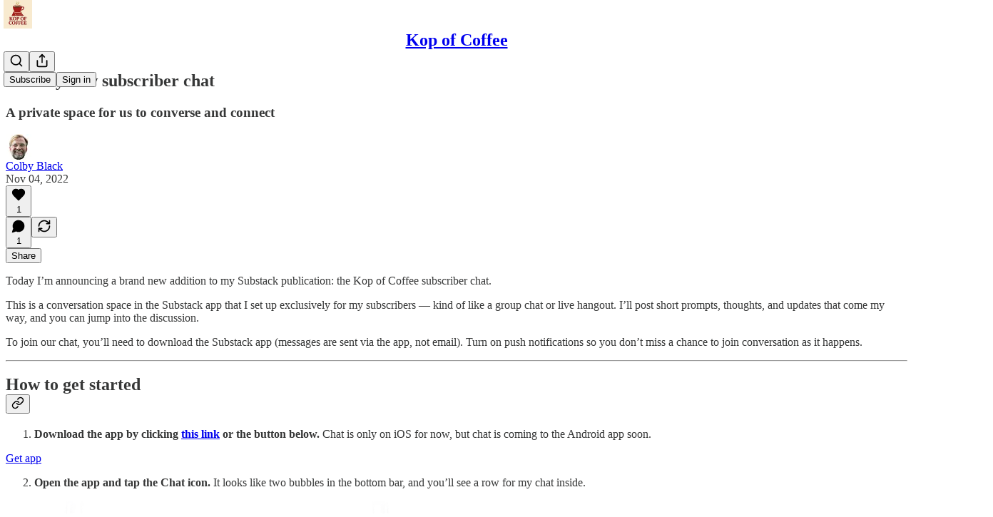

--- FILE ---
content_type: text/css
request_url: https://substackcdn.com/bundle/static/css/5234.fa27c86a.css
body_size: 5471
content:
.form-x2um0M{margin:0}.label-mP310C{margin:0;padding:0}@layer pencraft{.tab-eCtYfd{color:var(--color-fg-secondary);border-color:var(--color-utility-transparent)}.tab-eCtYfd[data-state=active]{color:var(--color-fg-primary);border-color:var(--color-fg-primary)}@media (hover:hover){.tab-eCtYfd:hover{color:var(--color-fg-primary)}}.root-IyF5Yz{display:flex}.list-UVnyqE{height:var(--size-40);flex-grow:1;display:flex;position:relative}.list-UVnyqE:after{content:"";background-color:var(--color-utility-detail);height:1px;position:absolute;bottom:0;left:0;right:0}.highlight-rZ7aQJ{height:var(--size-2);width:var(--highlight-width);transform:translateX(var(--highlight-x));transition:transform var(--animation-timing-slow)var(--animation-smooth),width var(--animation-timing-slow)var(--animation-smooth);background-color:var(--color-fg-primary);will-change:transform,width;bottom:0}.backdrop-XhnYC7{background-color:var(--color-utility-modal);will-change:opacity;position:fixed;top:0;bottom:0;left:0;right:0}.transition-w_bxsw{transition:opacity var(--animation-timing-slow)var(--animation-drawer)}.from-z8IAhO{opacity:0}.to-tJ4gLS{opacity:1}.panel-kkbipN{top:var(--size-8);bottom:var(--size-8);background-color:var(--color-bg-primary);border:var(--border-default);box-shadow:var(--shadow-xl);border-radius:var(--border-radius-lg);right:var(--size-8);border-right:none;flex-direction:column;display:flex;position:fixed;overflow-y:auto}.panel-kkbipN.mobile-_09kdk{top:0;bottom:0;right:0;left:var(--size-24);border-top:none;border-bottom:none;border-radius:0}.transition-yXnIcD{will-change:transform;transition:transform var(--animation-timing-slow)var(--animation-drawer)}.from-ohdinI{transform:translate(100%)}.to-pJrLpA{transform:translate(0,0)}.layout-oewxMQ{min-height:var(--full-height);justify-content:flex-end;align-items:center;display:flex;position:fixed;top:0;bottom:0;left:0;right:0}.alert-qpA4WP{border:1px solid var(--color-alert-border);background-color:var(--color-alert-bg)}.description-qi_X6V{opacity:.8}.icon-wk6sn4{stroke:var(--color-alert-fg)}.dismiss-IKyJAP{opacity:.6}.dismiss-IKyJAP>svg{stroke:var(--color-alert-fg)}.dismiss-IKyJAP:hover{opacity:1}.dismiss-IKyJAP:hover>svg{stroke:var(--color-alert-fg)}.alert-qpA4WP.theme_default-HMCu2W{--color-alert-bg:var(--color-bg-secondary);--color-alert-fg:var(--color-fg-primary);--color-alert-border:var(--color-utility-detail)}.alert-qpA4WP.theme_error-d_EgBh{--color-alert-bg:color-mix(in oklch,var(--color-semantic-error-bg-primary)10%,transparent);--color-alert-fg:var(--color-semantic-error-fg-primary);--color-alert-border:var(--color-semantic-error-utility-detail)}.alert-qpA4WP.theme_success-ar7Bep{--color-alert-bg:color-mix(in oklch,var(--color-semantic-success-bg-primary)10%,transparent);--color-alert-fg:var(--color-semantic-success-fg-primary);--color-alert-border:var(--color-semantic-success-utility-detail)}.alert-qpA4WP.theme_warn-TZXJyb{--color-alert-bg:color-mix(in oklch,var(--color-semantic-warn-bg-primary)10%,transparent);--color-alert-fg:var(--color-semantic-warn-fg-primary);--color-alert-border:var(--color-semantic-warn-utility-detail)}.container-WYWNQ7{background-color:var(--color-bg-primary);outline:1px solid var(--color-utility-detail);outline-offset:-1px;transition:var(--animate-hover);will-change:transform}.container-WYWNQ7.enabled-FrokEl{cursor:pointer}.container-WYWNQ7.enabled-FrokEl.checked-qUvq71{background-color:var(--color-radio-active);border:none}@media (hover:hover){.container-WYWNQ7.enabled-FrokEl.checked-qUvq71:hover{background-color:var(--color-radio-active-hover)}.container-WYWNQ7.enabled-FrokEl.unchecked-YpAQwg:hover{background-color:var(--color-radio-hover)}}.container-WYWNQ7.disabled-w7hZI3{background:var(--color-bg-secondary)}.container-WYWNQ7:active{transform:var(--transform-pressed)}.nub-XpaYD_{height:var(--size-8);width:var(--size-8);opacity:0;box-sizing:border-box;pointer-events:none;transition:var(--animate-hover);box-shadow:var(--shadow-sm);will-change:transform,opacity;position:absolute;transform:scale(.5)}.nub-XpaYD_.enabled-FrokEl{background:var(--color-dot)}.nub-XpaYD_.disabled-w7hZI3{background:var(--color-fg-tertiary);box-shadow:none}.nub-XpaYD_.checked-qUvq71{opacity:1;display:block;transform:scale(1)}.theme_accent-eoXELK{--color-radio-active:var(--color-button-primary-bg);--color-radio-active-hover:var(--color-button-primary-bg-hover);--color-radio-hover:var(--color-bg-secondary);--color-dot:var(--color-utility-white)}.theme_success-my5UzI{--color-radio-active:var(--color-semantic-success-bg-primary);--color-radio-active-hover:var(--color-semantic-success-bg-primary-hover);--color-radio-hover:var(--color-bg-secondary);--color-dot:var(--color-utility-white)}.theme_error-Uoe9a5{--color-radio-active:var(--color-semantic-error-bg-primary);--color-radio-active-hover:var(--color-semantic-error-bg-primary-hover);--color-radio-hover:var(--color-bg-secondary);--color-dot:var(--color-utility-white)}.theme_select-TR6faD{--color-radio-active:var(--color-semantic-select-bg-primary);--color-radio-active-hover:var(--color-semantic-select-bg-primary-hover);--color-radio-hover:var(--color-bg-secondary);--color-dot:var(--color-utility-white)}.theme_highlight-sw2S4n{--color-radio-active:var(--color-semantic-highlight-bg-primary);--color-radio-active-hover:var(--color-semantic-highlight-bg-primary-hover);--color-radio-hover:var(--color-bg-secondary);--color-dot:var(--color-utility-white)}.theme_dark-m15H85{--color-radio-active:var(--color-bg-primary);--color-radio-active-hover:var(--color-bg-secondary);--color-radio-hover:var(--color-bg-secondary);--color-dot:var(--color-utility-black)}.input-b61VGF{-webkit-appearance:none;appearance:none;border-radius:var(--border-radius-full);pointer-events:none;transition:var(--animate-hover);border:none;outline:none;margin:0;position:absolute;top:0;bottom:0;left:0;right:0;color:#0000!important;background:0 0!important}.input-b61VGF.enabled-FrokEl:focus-visible{box-shadow:var(--focus-ring)}.input-b61VGF.enabled-FrokEl.theme_error-Uoe9a5:focus-visible{box-shadow:var(--error-ring)}}.root-gpHBEU{scroll-snap-align:start;flex-direction:column;align-items:center;margin:0;display:flex;position:relative}.fullSize-W6Pwju{width:100%;height:100%}.tableRoot-d94yTD{text-align:center;justify-content:center;align-items:center}.link-HgTAJz{cursor:default;-webkit-text-decoration:unset;-webkit-text-decoration:unset;text-decoration:unset}.linkHovered-rnE2Gn .image-ZSouY2{opacity:.9}.image-ZSouY2{cursor:pointer}.linkHovered-rnE2Gn .download-aYXb5J{opacity:.8;filter:drop-shadow(0 1px 3px #0000004d)}.download-aYXb5J{opacity:0;cursor:pointer;border-radius:var(--border-radius-full);z-index:10;background-color:#fff;justify-content:center;align-items:center;width:24px;height:24px;margin:12px;display:flex;position:absolute}.image-ZSouY2{object-fit:contain;border:1px solid var(--color-utility-detail-themed);border-radius:var(--border-radius-sm);flex:1;justify-content:center;align-items:center;width:auto;max-width:100%;height:auto;max-height:100%;display:flex;position:absolute;top:50%;left:50%;transform:translate(-50%,-50%)}.imageLoading-BULJ5E{background-color:#f5f5f5;width:298px}.tableRoot-DiFjgs{text-align:center;justify-content:center;align-items:center}.link-UtcJf8{cursor:pointer;-webkit-text-decoration:unset;-webkit-text-decoration:unset;text-decoration:unset}.imageEmail-CrbhCC{border:1px solid var(--color-utility-detail-themed);border-radius:var(--border-radius-sm);width:502px}.tableRoot-zMvSAY{text-align:center;justify-content:center;align-items:center}.link-shwekq{cursor:pointer;-webkit-text-decoration:unset;-webkit-text-decoration:unset;text-decoration:unset}.imageEmail-_lgBNw{border:1px solid var(--color-utility-detail-themed);border-radius:var(--border-radius-sm);width:502px}.themeButton-ORTHZZ{border-radius:var(--border-radius-lg);border:var(--border-default);box-sizing:border-box;width:36px;height:36px;padding:0;position:relative;overflow:hidden}.themeButton-ORTHZZ .imageBg-g08ncu{z-index:-1;filter:blur(2px);background-position:50%;background-size:contain;position:absolute;top:-8px;bottom:-8px;left:-8px;right:-8px}.themeButton-ORTHZZ .inner-ntFns3{justify-content:center;align-items:center;display:flex;position:absolute;top:0;bottom:0;left:0;right:0}.themeButton-ORTHZZ.selected-YSP54X{border:1px solid var(--color-utility-white);opacity:1}.themeButton-ORTHZZ:focus-visible{box-shadow:var(--focus-ring)}.themeButton-ORTHZZ:active{transform:var(--transform-pressed)}@media (hover:hover){.themeButton-ORTHZZ:hover{opacity:1}}.tableRoot-k0Lkrs{text-align:center;justify-content:center;align-items:center}.link-svF5KH{cursor:pointer;-webkit-text-decoration:unset;-webkit-text-decoration:unset;text-decoration:unset}.imageEmail-sXVojb{border:1px solid var(--color-utility-detail-themed);border-radius:var(--border-radius-sm);width:502px}.mobileContainer-VYHM_K{height:100%;min-height:0}.imageContainer-Xqytjt{height:420px}.hRule-h3Z3UF{border:none;border-top:var(--border-default);width:100%;margin:0}.assetButtons-qLcYTo{flex-shrink:0;margin-right:-16px;overflow-x:auto}.aspectRatioButton-x1zjUA{height:36px;padding:0 16px}.aspectRatioSelected-FTsOFP{color:#fff;background-color:#000!important;border-color:#000!important}.aspectRatioSelectedIcon-VNG8Se{stroke:#fff!important}.streamList-OmTUej{max-height:60vh;overflow-y:auto}.alert-pEnrFa{width:380px;position:relative;overflow:hidden}.close-NXXiMR{right:var(--size-16);top:var(--size-16);position:absolute}@media screen and (max-width:650px){.alert-pEnrFa{display:none}}.transition-FsyEAS{transition:all var(--animation-smooth)1.3s;position:relative;transform:translate(0,0)rotate(0)skew(0)skewY(0)scaleX(1)scaleY(1)}.enterFrom-dljIVN{opacity:0;transform:translateY(-16px)}.enterTo-HLLVxF{opacity:100;transform:translate(0,0)}.leaveFrom-aHkaAL{opacity:100}.leaveTo-k1oI5e{opacity:0}.root-LeqPP3{background-color:var(--color-bg-elevated-primary);position:relative}.badge-WYVub3{border-radius:var(--size-12);width:auto;min-width:18px;height:18px;font-size:10px;line-height:18px;font-weight:var(--font-weight-heavy);font-family:var(--font-family-digit);box-sizing:border-box;box-shadow:var(--color-bg-primary)0 0 0 2px;background:var(--color-accent-themed);color:var(--color-accent-themed-inverse);padding:0 4px;position:absolute;top:-2px;right:-2px}.circle-_ZTVoA{width:18px;max-width:18px}.chevron-_e2GYQ{margin-left:var(--size-4)}.scrollWrapper-acnikR{width:100%;position:relative;overflow:hidden}.fadeLeft-eSWM6i,.fadeRight-6i2p1g{pointer-events:none;opacity:0;z-index:2;width:80px;transition:opacity .2s;position:absolute;top:0;bottom:0}.fadeLeft-eSWM6i{background:linear-gradient(to right,var(--web_bg_color)0%,transparent 100%);left:0}.fadeRight-6i2p1g{background:linear-gradient(to left,var(--web_bg_color)0%,transparent 100%);right:0}.fadeLeft-eSWM6i.visible-S5xqLB,.fadeRight-6i2p1g.visible-S5xqLB{opacity:1}.scrollContainer-Zw8XO7{scrollbar-width:none;-ms-overflow-style:none;overflow-x:auto;overflow-y:hidden}.scrollContainer-Zw8XO7::-webkit-scrollbar{display:none}.chevron-fUHuKc{margin-left:var(--size-4)}.measurementContainer-Wd518f{visibility:hidden;pointer-events:none;white-space:nowrap;display:flex;position:absolute;top:-9999px;left:-9999px}.measurementContainer-lK1Sqq{visibility:hidden;pointer-events:none;white-space:nowrap;gap:8px;display:flex;position:absolute;top:-9999px;left:-9999px}.chevron-J7_gYb{margin-left:4px}.drawer-_gS8Z4{border-right:var(--border-default)!important;z-index:2!important;border-left:none!important;border-radius:0!important;top:0!important;left:0!important;right:auto!important}.drawer-_gS8Z4[data-state=open]{animation:slideInFromLeft-QHkdF_ var(--animation-timing-slow)var(--animation-drawer)}.drawer-_gS8Z4[data-state=closed]{animation:slideOutToLeft-iJ2tER var(--animation-timing-slow)var(--animation-drawer)}.drawer-_gS8Z4.mobile{left:0!important;right:var(--size-24)!important}.subDrawer-UwNTpt{border-right:var(--border-default)!important;border-left:var(--border-default)!important;z-index:1!important;background-color:var(--color-bg-secondary)!important;border-radius:0!important;top:0!important;left:320px!important;right:auto!important}.subDrawer-UwNTpt[data-state=open]{animation:slideInFromLeft-QHkdF_ var(--animation-timing-slow)var(--animation-drawer)}.subDrawer-UwNTpt[data-state=closed]{opacity:0;transition:opacity}.subDrawer-UwNTpt+[data-radix-dialog-overlay]{display:none!important}.subDrawer-UwNTpt.mobile{left:0!important;right:var(--size-24)!important}@keyframes slideInFromLeft-QHkdF_{0%{transform:translate(-100%)}to{transform:translate(0,0)}}@keyframes slideOutToLeft-iJ2tER{0%{transform:translate(0,0)}to{transform:translate(-100%)}}.menuItem-DLEJaw{text-align:left;width:100%;color:var(--color-fg-primary);cursor:pointer;font-family:inherit;font-size:inherit;background-color:#0000;border:none;text-decoration:none;transition:background-color .15s;display:block}.menuItem-DLEJaw:hover *,.menuItem-DLEJaw[data-selected=true]{font-weight:600}.label-XuJdtO{opacity:var(--preview-block-hover-opacity,0);top:var(--preview-block-label-top,calc(16px/var(--preview-scale,1)));transform:var(--preview-block-hover-transform,translateY(-50%)translateY(-4px)scale(calc(1/var(--preview-scale,1))));transform-origin:50%;transition:var(--animate-hover);will-change:opacity,transform;pointer-events:none;position:-webkit-sticky;position:sticky}.overlay-eiZ8aN{pointer-events:auto;cursor:pointer;border:1px solid var(--preview-block-hover-border,transparent);border-radius:var(--border-radius-sm);background-color:var(--preview-block-hover-bg,transparent);transition:var(--animate-hover);justify-content:center;align-items:flex-start;display:flex;position:absolute;top:-12px;bottom:-12px;left:-12px;right:-12px}.overlay-eiZ8aN:hover{--preview-block-hover-opacity:1;--preview-block-hover-transform:translateY(-50%)scale(calc(1/var(--preview-scale,1)));background-color:rgb(var(--color-primitive-orange-500-rgb),.08);border-color:var(--color-semantic-substack-bg-primary)}.hoverDisabled-gnX9_W:hover{--preview-block-hover-opacity:0;background-color:#0000;border-color:#0000}.flushTop-OmnylT{--preview-block-label-top:calc(8px/var(--preview-scale,1));--preview-block-hover-transform:translateY(-4px)scale(calc(1/var(--preview-scale,1)));border-radius:0;top:1px;bottom:0;left:0;right:0}.flushTop-OmnylT:hover{--preview-block-hover-transform:scale(calc(1/var(--preview-scale,1)))}.flushBottom-kP5XHz{--preview-block-label-top:calc(0px/var(--preview-scale,1));border-radius:0;top:0;bottom:0;left:0;right:0}.hidden-_Hnwjn{pointer-events:none;opacity:0}.sidebarModule-EK8DQl{cursor:grab;top:0;bottom:0;left:0;right:0}.faded-Vww4mC{opacity:.1;cursor:pointer;transition:var(--animate-hover)}.faded-Vww4mC:hover{opacity:.2}.faded-Vww4mC.fadedNoHover-xjzsF5:hover{opacity:.1}.faded-Vww4mC .faded-Vww4mC{opacity:1}.container-QjkLOY{transition:var(--animate-hover);position:relative}.content-SqAaA1{z-index:0;pointer-events:none;position:relative}.containerActive-XKHnNW{pointer-events:auto}.container-Zymr63{display:inline-block;position:relative}.dragging-DRHmIF{-webkit-user-select:none;user-select:none}.cornerHandle-kfhB90{z-index:10;pointer-events:auto;width:12px;height:12px;position:absolute}.cornerHandle-kfhB90:before,.cornerHandle-kfhB90:after{content:"";background-color:var(--color-semantic-substack-bg-primary);position:absolute}.topLeft-tcLuIp{cursor:nwse-resize;top:-4px;left:-4px}.topLeft-tcLuIp:before{width:12px;height:2px;top:0;left:0}.topLeft-tcLuIp:after{width:2px;height:12px;top:0;left:0}.topRight-JvUgIs{cursor:nesw-resize;top:-4px;right:-4px}.topRight-JvUgIs:before{width:12px;height:2px;top:0;right:0}.topRight-JvUgIs:after{width:2px;height:12px;top:0;right:0}.bottomLeft-n_juA8{cursor:nesw-resize;bottom:-4px;left:-4px}.bottomLeft-n_juA8:before{width:12px;height:2px;bottom:0;left:0}.bottomLeft-n_juA8:after{width:2px;height:12px;bottom:0;left:0}.bottomRight-uyYwbn{cursor:nwse-resize;bottom:-4px;right:-4px}.bottomRight-uyYwbn:before{width:12px;height:2px;bottom:0;right:0}.bottomRight-uyYwbn:after{width:2px;height:12px;bottom:0;right:0}.dragging-DRHmIF .cornerHandle-kfhB90{z-index:1000}.mainMenuContent-DME8DR{background:var(--color-bg-primary);z-index:2;-webkit-tap-highlight-color:#0000;position:absolute;top:0;left:0;right:0}.mainMenuContent-DME8DR.profileContext-urkyyv{left:var(--size-left-nav)}.mainMenuContent-DME8DR.relative-ozgOAS{position:relative!important}.topBar-pIF0J1{transition:height var(--animation-timing-faster)var(--animation-smooth)}.titleWithWordmark-GfqxEZ img{transition:transform var(--animation-timing-faster)var(--animation-smooth),height var(--animation-timing-faster)var(--animation-smooth)}.titleContainer-DJYq5v{text-align:center;text-overflow:ellipsis;white-space:nowrap;overflow:hidden}.titleContainer-DJYq5v.overflowVisible-joA5t0{overflow:visible}.titleContainer-DJYq5v.fullScreen-Zzi89N{padding-left:var(--size-20);padding-right:var(--size-20)}.title-oOnUGd{font-size:var(--font-size-24);line-height:var(--size-32);display:inline}.titleWithWordmark-GfqxEZ{display:block}@media (max-width:768px){.title-oOnUGd{font-size:var(--font-size-14)}}.buttonsContainer-SJBuep,.logoContainer-p12gJb{transition:transform var(--animation-timing-faster)var(--animation-smooth);margin-left:5px}.titleWithWordmark-GfqxEZ .wordmark-WcDTTu{object-fit:contain;max-width:100%;height:auto;min-height:20px;transition:transform var(--animation-timing-slow)var(--animation-smooth),max-height var(--animation-timing-slow)var(--animation-smooth),height var(--animation-timing-slow)var(--animation-smooth);display:block}.logoLeftAvatar-XEWHpd{display:none}.logoLeftWordmark-FeTNhG{display:block}@media (max-width:992px){.logoLeftAvatar-XEWHpd{display:block}.logoLeftWordmark-FeTNhG{display:none}.logoLeftAvatar-XEWHpd.logoCenterPostAvatar-MJBapZ,.logoLeftAvatar-XEWHpd.logoLeftPostAvatar-lNfa5H{display:none!important}.logoLeftWordmark-FeTNhG.logoCenterPostWordmark-j7Svao,.logoLeftWordmark-FeTNhG.logoLeftPostWordmark-ERptdm{display:block!important}.logoLeftNav-eAaUI5>*{justify-content:flex-start;width:100%;max-width:calc(100vw - 430px)!important}.logoCenterSlot-xJtI3r{order:-1;justify-content:flex-start!important}.logoCenterSlot-xJtI3r:not(.logoCenterPostSlot-qYOnTB){flex-grow:0!important}.logoTopCenterSlot-hss6WZ{justify-content:flex-start!important}.logoContainer-p12gJb.logoLeftNav-eAaUI5{flex-grow:2!important}.stackedTopCenter-TPTTqw,.logoCenterPostLeftSlot-EIqNto{display:none!important}}@media (max-width:768px){.logoLeftNav-eAaUI5>*{width:auto;max-width:320px!important}}.checkbox-jbvy_H.checkbox-jbvy_H.checkbox-jbvy_H{display:flex}.tosCheckboxContainer-vfMi_Y.tosCheckboxContainer-vfMi_Y.tosCheckboxContainer-vfMi_Y label{margin:0}.modal-Suw4en{z-index:30;position:fixed;top:0;bottom:0;left:0;right:0;overflow-y:auto}.modalBody-s4SL_V{background-color:var(--web_bg_color);border-top:5px solid var(--color-fg-primary-themed);border-bottom:5px solid var(--color-fg-primary-themed);box-sizing:border-box;padding:0 var(--size-40)var(--size-40);border-radius:0;max-height:90vh;overflow-y:auto}@media (max-width:768px){.modalBody-s4SL_V{padding-left:var(--size-16);padding-right:var(--size-16);margin-left:var(--size-16);margin-right:var(--size-16);width:calc(100vw - var(--size-48))}}.modalBodyStretched-aq1p4E{background-color:var(--web_bg_color);border-top:5px solid var(--color-fg-primary-themed);border-bottom:5px solid var(--color-fg-primary-themed);box-sizing:border-box;padding:0 var(--size-40)var(--size-40);border-radius:0;overflow-y:auto}@media (max-width:768px){.modalBodyStretched-aq1p4E{padding-left:var(--size-16);padding-right:var(--size-16)}}.header-p_HC7g{min-height:var(--size-32);align-items:center;row-gap:var(--size-4);grid-template-columns:1fr auto;display:grid}.title-JmMuI9{grid-column:1;grid-row-start:1;margin:0}.description-JFXLp_{grid-column:1/-1}.buttonLeft-gOxO78{margin-right:auto}.appTheme-xUAu9p,.pc-root.app-theme{--color-accent:var(--color-app-light-accent);--color-accent-hover:var(--color-app-light-accent-hover);--color-accent-inverse:var(--color-app-light-accent-inverse);--color-accent-text:var(--color-app-light-accent-text);--color-nav-logo:var(--color-bg-quaternary);--color-bg-accent:var(--color-app-light-bg-accent);--color-bg-accent-hover:var(--color-app-light-bg-accent-hover);--color-fg-primary:var(--color-app-light-fg-primary);--color-fg-secondary:var(--color-app-light-fg-secondary);--color-fg-tertiary:var(--color-app-light-fg-tertiary);--color-bg-primary:var(--color-app-light-bg-primary);--color-bg-primary-hover:var(--color-app-light-bg-primary-hover);--color-bg-secondary:var(--color-app-light-bg-secondary);--color-bg-tertiary:var(--color-app-light-bg-tertiary);--color-bg-quaternary:var(--color-app-light-bg-quaternary);--color-bg-elevated:var(--color-app-light-bg-primary);--color-bg-elevated-primary:var(--color-app-light-bg-primary);--color-bg-elevated-secondary:var(--color-app-light-bg-secondary);--color-bg-elevated-tertiary:var(--color-app-light-bg-tertiary);--border-focus:1px solid var(--color-accent);--focus-ring:0 0 0 2px var(--color-bg-primary),0 0 0 3px var(--color-accent),0 0 0 5px var(--color-bg-accent);--focus-input-ring:0 0 0 2px var(--color-bg-accent);--color-link-fg:var(--color-accent-text);--color-link-bg:var(--color-bg-accent);--color-mention-self-fg:var(--color-accent-text);--color-mention-self-bg:var(--color-bg-accent);--color-ufi-fg-like:var(--color-accent-text);--color-ufi-fg-restack:var(--color-accent-text);--color-ufi-bg-like:var(--color-bg-accent);--color-ufi-bg-restack:var(--color-bg-accent);--color-text-select:var(--color-bg-accent);--color-button-primary-fg:var(--color-accent-inverse);--color-button-primary-bg:var(--color-accent);--color-button-primary-fg-hover:var(--color-accent-inverse);--color-button-primary-bg-hover:var(--color-accent-hover);--color-button-secondary-fg:var(--color-fg-primary);--color-button-secondary-bg:var(--color-bg-secondary);--color-button-secondary-fg-hover:var(--color-fg-primary);--color-button-secondary-bg-hover:var(--color-bg-tertiary);--color-button-secondary-accent-fg:var(--color-accent-text);--color-button-secondary-accent-bg:var(--color-bg-accent);--color-button-secondary-accent-fg-hover:var(--color-accent-text);--color-button-secondary-accent-bg-hover:var(--color-bg-accent-hover);--color-button-secondary-outline-fg:var(--color-fg-primary);--color-button-secondary-outline-bg:transparent;--color-button-secondary-outline-fg-hover:var(--color-fg-primary);--color-button-secondary-outline-bg-hover:var(--color-bg-secondary);--color-button-tertiary-fg:var(--color-fg-primary);--color-button-tertiary-bg:transparent;--color-button-tertiary-fg-hover:var(--color-fg-primary);--color-button-tertiary-bg-hover:var(--color-bg-secondary);--color-button-tertiary-accent-fg:var(--color-accent-text);--color-button-tertiary-accent-bg:transparent;--color-button-tertiary-accent-fg-hover:var(--color-accent-text);--color-button-tertiary-accent-bg-hover:var(--color-bg-accent);--color-button-quaternary-fg:var(--color-fg-secondary);--color-button-quaternary-bg:transparent;--color-button-quaternary-fg-hover:var(--color-fg-primary);--color-button-quaternary-bg-hover:transparent;--color-button-disabled-fg:var(--color-fg-tertiary,var(--color-light-fg-primary));--color-button-disabled-bg:var(--color-bg-secondary,var(--color-light-bg-secondary));--color-accent-themed:var(--color-accent);--color-accent-themed-inverse:var(--color-accent-inverse);--color-bg-accent-themed:var(--color-bg-accent);--color-bg-accent-hover-themed:var(--color-bg-accent-hover)}.dark-mode .pc-root.app-theme,.dark-mode .appTheme-xUAu9p{--color-accent:var(--color-app-dark-accent);--color-accent-hover:var(--color-app-dark-accent-hover);--color-accent-inverse:var(--color-app-dark-accent-inverse);--color-accent-text:var(--color-app-dark-accent-text);--color-bg-accent:var(--color-app-dark-bg-accent);--color-bg-accent-hover:var(--color-app-dark-bg-accent-hover);--color-fg-primary:var(--color-app-dark-fg-primary);--color-fg-secondary:var(--color-app-dark-fg-secondary);--color-fg-tertiary:var(--color-app-dark-fg-tertiary);--color-bg-primary:var(--color-app-dark-bg-primary);--color-bg-primary-hover:var(--color-app-dark-bg-primary-hover);--color-bg-secondary:var(--color-app-dark-bg-secondary);--color-bg-tertiary:var(--color-app-dark-bg-tertiary);--color-bg-quaternary:var(--color-app-dark-bg-quaternary);--color-bg-elevated:var(--color-app-dark-bg-primary-hover);--color-bg-elevated-primary:var(--color-app-dark-bg-primary-hover);--color-bg-elevated-secondary:var(--color-app-dark-bg-secondary);--color-bg-elevated-tertiary:var(--color-app-dark-bg-tertiary-hover);--color-bg-elevated-hover:var(--color-app-dark-bg-secondary-hover)}.container-kIrj2N.container-kIrj2N{box-sizing:content-box;max-width:616px;margin:0 auto}.container-kIrj2N .container{width:auto;margin:0}.containerThreeColumn-Rot594.containerThreeColumn-Rot594{max-width:932px}.containerFourColumn-vOHVwe.containerFourColumn-vOHVwe{max-width:min(100%,var(--container-max-width,1248px))}.container-o06YlK{padding:var(--size-16);color:#2f5f7c;border-radius:var(--border-radius-xs);background-color:#d1ecfe;border-left:8px solid #89cef9}.container-o06YlK ul,.container-o06YlK li{margin:0;padding:0}.container-o06YlK.container-o06YlK ul{padding-left:var(--size-16)}.container-o06YlK.container-o06YlK li{list-style-type:disc!important;list-style-position:outside!important}.container-o06YlK.container-o06YlK a{color:var(--color-accent-themed)}

--- FILE ---
content_type: application/javascript
request_url: https://substackcdn.com/bundle/static/js/3401.e28e4899.js
body_size: 97360
content:
"use strict";(self.webpackChunksubstack=self.webpackChunksubstack||[]).push([["3401"],{39625:function(e,t,n){n.d(t,{A:()=>i});let i={textInput:"textInput-kYr7wC"}},72032:function(e,t,n){n.d(t,{A:()=>i});let i={header:"header-m3czQu",headerWithJustTitle:"headerWithJustTitle-AWuTLu",noImage:"noImage-VVe5Lh",actions:"actions-mMxsK2",thickRule:"thickRule-c8r1qH",bodyWrapperTwoMiddleColumns:"bodyWrapperTwoMiddleColumns-EOoshF",notifyButton:"notifyButton-wkevVH",hoverText:"hoverText-OtXqlP",notifyButtonInternal:"notifyButtonInternal-wv0x02",titleNotifyButton:"titleNotifyButton-bWyjlY",caret:"caret-vNjCU3",collapsed:"collapsed-KQpXLZ"}},45663:function(e,t,n){n.d(t,{A:()=>i});let i={specialFeatureHeaderContainer:"specialFeatureHeaderContainer-Skrlng",thickRule:"thickRule-oguYhe",threeColumnContainer:"threeColumnContainer-ziuSvf",mediumRule:"mediumRule-wQbBfo",headerButtonMobile:"headerButtonMobile-DURJFG",america250HomepageHeader:"america250HomepageHeader-Gp7Pmn",a250Rule:"a250Rule-oAzvtB",a250Logo:"a250Logo-sb3SfS"}},78918:function(e,t,n){n.d(t,{A:()=>i});let i={container:"container-xlqXTa",containerHoverLight:"containerHoverLight-pv1hHj"}},60996:function(e,t,n){n.d(t,{k:()=>g});var i=n(79785),l=n(4006),r=n(17402),o=n(84605),a=n(45064),s=n(76977),d=n(16993),c=n(57820),u=n(18947),p=n(49807),h=n(81675);function m(){let e=(0,i._)([""," by ",""]);return m=function(){return e},e}function g(e){let{onClose:t,post:n,pub:i,comment:g}=e,{iString:v,iTemplate:Y,language:f}=(0,o.GO)(),[b,y]=(0,r.useState)({width:400,height:400}),[_,w]=(0,r.useState)(!1),C=(0,r.useRef)(null);(0,r.useEffect)(()=>{if(!g&&!n)return;let e=e=>{e.data.iframeHeight&&(y({width:500,height:e.data.iframeHeight}),w(!0))};return window.addEventListener("message",e),()=>{window.removeEventListener("message",e)}},[g,n]);let I=g?'<div class="substack-post-embed"><p lang="'.concat(f,'">').concat("".concat(g.body||""),"</p>").concat(g.name?"<p> - ".concat(g.name,"</p>"):g.handle?"<p> - @".concat(g.handle,"</p>"):"",'<a data-comment-link href="').concat((0,p.Zgx)(g),'">').concat(v("Read on Substack"),'</a></div><script async src="').concat((0,p.Ewe)(),'/embedjs/embed.js" charset="utf-8"><\/script>'):i&&n?'<div class="substack-post-embed"><p lang="'.concat(f,'">').concat(Y(m(),n.title,i.author_name),"</p><p>").concat(n.subtitle,'</p><a data-post-link href="').concat((0,u.st)(i,n.slug),'">').concat(v("Read on Substack"),'</a></div><script async src="').concat((0,p.Ewe)(),'/embedjs/embed.js" charset="utf-8"><\/script>'):"",{width:k,height:S,scaler:D}=(e=>{let{width:t,height:n}=e,i="undefined"!=typeof window?window.innerHeight:1/0,l=1;return i<700?l=.7:i<800?l=.75:i<900&&(l=.8),{width:t*l,height:n*l,scaler:l}})(b);return(0,l.FD)(l.FK,{children:[(0,l.Y)(d.rQ,{title:v("Embed note"),showDivider:!0,showClose:!0,onClose:t}),(0,l.Y)(d.cw,{gap:20,children:(0,l.FD)(s.VP,{style:{width:_?k:void 0,height:S},minHeight:_?void 0:220,bg:"secondary",radius:"md",overflow:"hidden",border:"detail",children:[(0,l.Y)("iframe",{ref:C,style:{transform:"scale(".concat(D,")"),width:b.width,height:b.height,display:_?"block":"none"},className:h.A.iframe,src:g?(0,p.RYA)(g,{isPreview:!0}):i&&n?(0,u.ti)(i,n.slug,{isPreview:!0}):"",onLoad:()=>{w(!0)}}),!_&&(0,l.Y)(s.ov,{flex:"grow",children:(0,l.Y)(c.y$,{})})]})}),(0,l.Y)(d.jl,{direction:"column",primaryButton:(0,l.Y)(a.c,{value:I,confirmationText:v("Copied code to clipboard")})})]})}},30796:function(e,t,n){n.d(t,{h:()=>c});var i=n(4006),l=n(32485),r=n.n(l),o=n(17402),a=n(10278),s=n(76977),d=n(71305);function c(e){let{className:t,assets:n,readOnly:l,onClick:c,maxHeight:p=420,children:h,feedItem:m,commentId:g}=e,v=(0,a.Cu)(n),[Y,f]=(0,o.useState)(null),b=(0,o.useRef)(null),y=(0,a.wY)(b,0),[_,w]=v;if(!_||!w)return null;let C=_.width&&_.height?_.width/_.height:1,I=w.width&&w.height?w.width/w.height:1,k=C+I,S=y-6,D=Math.min(p,S/k),F=[S*C/k,S*I/k];return(0,i.FD)(s.pT,{ref:b,className:r()(d.A.imageDiptych,t),gap:6,overflow:"hidden",children:[v.map((e,t)=>(0,i.Y)(u,{asset:e.src,explicit:e.explicit,readOnly:l,width:F[t],height:D,index:t,onClick:l?void 0:n=>{n.preventDefault(),c&&c({attachmentId:e.id,attachmentType:"image"}),f({index:t})},children:h},e.src)),!l&&(0,i.Y)(a.yx,{assets:v,imageViewer:Y,setImageViewer:f,readOnly:l,feedItem:m,commentId:g})]})}function u(e){let{asset:t,explicit:n,onClick:l,readOnly:o,width:s=500,height:c,children:u,index:p}=e;return(0,i.Y)(a.Vn,{asset:t,explicit:n,onClick:l,readOnly:o,width:s,height:c,className:r()(d.A.diptychImage,d.A["index-".concat(p+1)]),children:u})}},30653:function(e,t,n){n.d(t,{M:()=>x});var i=n(79785),l=n(4006),r=n(32485),o=n.n(r),a=n(17402),s=n(8853),d=n(71900),c=n(9599),u=n(2538),p=n(84605),h=n(86500),m=n(68349),g=n(24078),v=n(89490),Y=n(35369),f=n(16993),b=n(84843),y=n(81203),_=n(46453),w=n(11510),C=n(39318),I=n(57324),k=n(82130);function S(){let e=(0,i._)(["Tell "," you appreciate their post"]);return S=function(){return e},e}function D(){let e=(0,i._)(["Join the discussion for ","'s post"]);return D=function(){return e},e}function F(){let e=(0,i._)(["Quickly share posts with your followers"]);return F=function(){return e},e}let P=[{angle:-25,rotation:5,scale:1,flip:!1},{angle:135,rotation:-5,scale:.66,flip:!0}];function x(e){let{isOpen:t,setOpen:n,author:i,pub:r,action:o,postId:s,postSlug:d}=e,c=(0,w.Iu)(),{iString:u,iTemplate:g}=(0,p.GO)(),{requireLogin:v}=(0,_.eE)();if((0,a.useEffect)(()=>{t&&(0,h.u4)(h.qY.POST_UFI_APP_UPSELL_SHOWN,{action:o,author_id:null==i?void 0:i.id,post_id:s})},[t,o,i,s]),!i||!r)return null;let y=()=>{(0,h.u4)(h.qY.POST_UFI_APP_UPSELL_DISMISSED,{action:o,author_id:null==i?void 0:i.id,post_id:s}),n(!1)},k={like:u("Like this in the app"),comment:u("Comment in the app"),restack:u("Restack this in the app")},P={like:g(S(),i.name),comment:g(D(),i.name),restack:g(F())},x=k[o],A=P[o];return(0,l.FD)(f.aF,{isOpen:t,onClose:y,children:[(0,l.Y)(b.rQ,{icon:(0,l.Y)(T,{action:o,author:i,pub:r}),alignItems:"center",title:x,description:A,showClose:!0,onClose:y}),(0,l.Y)(f.q1,{}),(0,l.Y)(f.jl,{direction:"column",primaryButton:(0,l.Y)(Y.$n,{priority:"primary",onClick:()=>{if((0,h.u4)(h.qY.POST_UFI_APP_UPSELL_GET_APP_CLICKED,{action:o,author_id:null==i?void 0:i.id,post_id:s,is_mobile:c}),c){let e=(0,C.XV8)(r.subdomain,d,{redirect:"app-store",source:I.VU.postUfiModal});(0,m.V2)(e,{newTab:!0}),n(!1)}},children:u(c?"Open Substack":"Get the app")}),secondaryButton:(0,l.Y)(Y.$n,{priority:"secondary",onClick:()=>{(0,h.u4)(h.qY.POST_UFI_APP_UPSELL_SIGN_IN_CLICKED,{action:o,author_id:null==i?void 0:i.id,post_id:s}),n(!1),null==v||v()},children:u("Sign in")})})]})}function T(e){let{action:t,author:n,pub:i}=e,r=n.photo_url?(0,l.Y)(g.eu,{photoUrl:n.photo_url,size:88,className:k.A.avatar}):i.logo_url?(0,l.Y)(y.Nq,{pub:i,size:88,className:k.A.avatar}):(0,l.Y)(s.c,{src:"/img/substack-app-icon.png",width:88,height:88});return(0,l.FD)(v.az,{position:"relative",width:84,height:84,children:[r,P.map((e,n)=>(0,l.Y)(A,{config:e,action:t},n))]})}function A(e){let{config:t,action:n}=e,i=t.angle*Math.PI/180,r=46*Math.cos(i),o=46*Math.sin(i);return(0,l.Y)(v.az,{className:k.A.stickerContainer,style:{"--sticker-x":"".concat(r,"px"),"--sticker-y":"".concat(o,"px"),"--sticker-scale":t.scale,"--sticker-rotation":"".concat(t.rotation,"deg"),"--sticker-flip":t.flip?"-1":"1"},children:(0,l.Y)(E,{action:n})})}function E(e){let{action:t}=e;return"like"===t?(0,l.Y)(c.A,{size:32,className:o()(k.A.sticker,k.A.like)}):"comment"===t?(0,l.Y)(d.A,{size:32,className:o()(k.A.sticker,k.A.comment)}):"restack"===t?(0,l.Y)(u.A,{size:32,className:o()(k.A.sticker,k.A.restack)}):null}},13950:function(e,t,n){n.d(t,{DH:()=>d,xF:()=>u});var i=n(4006),l=n(32485),r=n.n(l),o=n(17402),a=n(10996),s=n(6045);function d(e){let{prefix:t,children:n}=e;if(t){let e="header"===t?s.A.headerTheme:"footer"===t?s.A.footerTheme:s.A.footerSecondaryTheme;return(0,i.Y)(c.Provider,{value:t,children:(0,i.Y)("div",{className:r()(s.A.pubTheme,e),children:n})})}return(0,i.Y)(a.NP,{theme:s.A.pubTheme,children:n})}let c=(0,o.createContext)(null);function u(){let e=(0,o.useContext)(c);return{onOpen:o.default.useCallback(()=>{let t=document.getElementById("menu-portal");if(!t||!e)return;let n="header"===e?s.A.headerTheme:"footer"===e?s.A.footerTheme:s.A.footerSecondaryTheme;t.className=r()(s.A.pubTheme,n)},[e]),onClose:o.default.useCallback(()=>{let e=document.getElementById("menu-portal");e&&(e.className="")},[])}}},7e4:function(e,t,n){n.d(t,{b:()=>k});var i=n(79785),l=n(4006),r=n(17402),o=n(15734),a=n.n(o),s=n(84605),d=n(35369),c=n(33727),u=n(60322),p=n(76977),h=n(16993),m=n(81203),g=n(63136),v=n(36372),Y=n(39318),f=n(82776);function b(){let e=(0,i._)(["Recommend ","?"]);return b=function(){return e},e}function y(){let e=(0,i._)(["Recommend "," and "," other Substacks?"]);return y=function(){return e},e}function _(){let e=(0,i._)(["Since you embedded "," in your post, we thought you might like to recommend them to your subscribers."]);return _=function(){return e},e}function w(){let e=(0,i._)(["Since you embedded these Substacks in your post, we thought you might like to recommend them to your subscribers."]);return w=function(){return e},e}function C(){let e=(0,i._)(["Recommend "," Substack"]);return C=function(){return e},e}function I(){let e=(0,i._)(["Recommend "," Substacks"]);return I=function(){return e},e}function k(e){var t,n;let{pub:i,pubsToRecommend:o}=e,{iString:c,iTemplate:u,iPlural:m}=(0,s.GO)(),g=(0,v.d)(),[Y,f]=(0,r.useState)(!0),[k,D]=(0,r.useState)(!1),[F,P]=(0,r.useState)(new Set((o||[]).map(e=>e.id)));if(0===o.length||!o[0])return null;let x=()=>{f(!1)},T=async()=>{try{D(!0);let e=Array.from(F);await a().put("/api/v1/recommendations/multiple").send({recommending_publication_id:i.id,recommended_publication_ids:e,source:"post_publish_cta",suggested:e.map(()=>!0)}),e.length&&g.popToast(()=>(0,l.Y)(v.y,{text:m("Added %1 recommendation","Added %1 recommendations",e.length)})),x()}catch(e){console.error("Failed to add recommendations: ",e),g.popToast(()=>(0,l.Y)(v.y,{text:c("Failed to add recommendations")})),x()}finally{D(!1)}},A=F.size,E=1===o.length?u(b(),o[0].name):u(y(),o[0].name,o.length-1),N=1===o.length?u(_(),null!=(n=null==(t=o[0])?void 0:t.name)?n:""):u(w());return(0,l.Y)(l.FK,{children:Y?(0,l.FD)(h.aF,{isOpen:Y,onClose:x,children:[(0,l.Y)(h.rQ,{title:E,description:N,onClose:x,showClose:!0,showDivider:!0}),(0,l.Y)(h.cw,{children:(0,l.Y)(p.VP,{gap:16,children:o.map(e=>(0,l.Y)(S,{pub:e,checked:F.has(e.id),onChange:()=>{var t;let n;return t=e.id,void((n=new Set(F)).has(t)?n.delete(t):n.add(t),P(n))}},e.id))})}),(0,l.Y)(h.jl,{showDivider:!0,primaryButton:(0,l.Y)(d.$n,{onClick:T,disabled:0===A,loading:k,children:0===A?c("Recommend"):u(1===A?C():I(),A)}),secondaryButton:(0,l.Y)(d.$n,{onClick:x,priority:"secondary",children:c("Cancel")})})]}):null})}function S(e){let{pub:t,checked:n,onChange:i}=e;return(0,l.Y)("label",{children:(0,l.FD)(c.Z,{padding:12,gap:12,direction:"row",alignItems:"center",cursor:"pointer",children:[(0,l.Y)(m.wg,{pub:t,size:40,openInNewTab:!0}),(0,l.FD)(p.VP,{gap:2,flex:"grow",children:[(0,l.Y)(g.EY.B3,{children:(0,l.Y)(g.Yq,{href:(0,Y.$_T)(t),target:"_blank",children:t.name})}),(0,l.Y)(g.EY.B4,{color:"secondary",children:(0,f.getByLine)(t)})]}),(0,l.Y)(u.S,{name:"pub-".concat(t.id),checked:n,onChange:i,size:"sm"})]})})}},84236:function(e,t,n){n.d(t,{Jq:()=>u,pJ:()=>p});var i=n(69277),l=n(70408),r=n(4006),o=n(76977),a=n(63136),s=n(39318),d=n(49807);let c=(e,t)=>{var n;return null==(n=e.sponsorship_campaigns)?void 0:n.find(e=>{let n="podcast"===e.campaign_type,i=e.section_id&&t&&e.section_id===t.id,l=!e.section_id&&!t;return n&&(i||l)})},u=(e,t)=>!!c(e,t),p=e=>{var t;let{align:n="left",direction:u="row",gap:p=16,pub:h,post:m=null,section:g=null,textField:v="short_text",imageHeight:Y=16,paddingY:f,paddingX:b}=e,y=c(h,g);if(!y)return null;let _="episode_short_text"===v?y.episode_short_text:y.short_text;if(!_)return null;let w=(0,s.qCG)({campaignId:y.id,medium:"podcast",pubId:h.id,url:y.link_url,postId:null==m?void 0:m.id,referrer:"undefined"!=typeof window?window.location.href:void 0}),C=(0,r.FD)(r.FK,{children:[(0,r.Y)(a.EY.Digit,{color:"pub-secondary-text",weight:"regular",children:_}),y.image_url&&(0,r.Y)("img",{alt:null!=(t=y.image_alt_text)?t:"",src:(0,d.dJ9)(y.image_url,250),style:{width:"auto",height:Y}})]}),I=(0,i._)({alignItems:"center",as:"a",gap:p,href:w,target:"_blank",justifyContent:(()=>{switch(n){case"center":return"center";case"right":return"end";default:return}})()},f&&{paddingY:f},b&&{paddingX:b});return"column"===u?(0,r.Y)(o.I1,(0,l._)((0,i._)({},I),{children:C})):(0,r.Y)(o.Ye,(0,l._)((0,i._)({},I),{children:C}))}},44309:function(e,t,n){n.d(t,{w:()=>o});var i=n(4006),l=n(31392),r=n(10996);function o(e){let{children:t}=e,n=(0,l.Ut)();return(0,i.Y)(r.NP,{theme:"dark"===n?"substack-theme dark-mode":"substack-theme",children:t})}},4013:function(e,t,n){n.d(t,{A:()=>d});var i=n(69277),l=n(70408),r=n(4006),o=n(32641),a=n(97731);let s=e=>{var{name:t,children:n}=e,s=(0,o._)(e,["name","children"]);return(0,r.Y)(a.A,(0,l._)((0,i._)({},s),{name:t,svgParams:{viewBox:"0 0 24 24",height:24,width:24,stroke:"#1C110B"},children:n}))},d=e=>(0,r.FD)(s,(0,l._)((0,i._)({},e),{name:"ActivationUsersIcon",children:[(0,r.Y)("path",{d:"M17 21V19C17 16.7909 15.2091 15 13 15H5C2.79086 15 1 16.7909 1 19V21",strokeWidth:"1.3",strokeLinecap:"round","stroke-linejoin":"round"}),(0,r.Y)("path",{fillRule:"evenodd",clipRule:"evenodd",d:"M9 11C11.2091 11 13 9.20917 13 7.00003C13 4.79089 11.2091 3.00003 9 3.00003C6.79086 3.00003 5 4.79089 5 7.00003C5 9.20917 6.79086 11 9 11Z",strokeWidth:"1.3",strokeLinecap:"round","stroke-linejoin":"round"}),(0,r.Y)("path",{d:"M23 21V19C22.9986 17.1772 21.765 15.5858 20 15.13",strokeWidth:"1.3",strokeLinecap:"round","stroke-linejoin":"round"}),(0,r.Y)("path",{d:"M16 3.13004C17.7699 3.58321 19.0078 5.17803 19.0078 7.00504C19.0078 8.83204 17.7699 10.4269 16 10.88",strokeWidth:"1.3",strokeLinecap:"round","stroke-linejoin":"round"})]}))},32999:function(e,t,n){n.d(t,{A:()=>s});var i=n(69277),l=n(70408),r=n(32641),o=n(4006),a=n(97731);let s=e=>{var{size:t=24,color:n="var(--color-utility-white)",className:s}=e,d=(0,r._)(e,["size","color","className"]);return(0,o.Y)(a.A,(0,l._)((0,i._)({},d),{name:"EyeIconFilled",svgParams:{viewBox:"0 0 24 24"},stroke:"none",width:t,height:t,fill:n,className:s,children:(0,o.Y)("path",{d:"M11.869 18.1925C17.6987 18.1925 21.7307 13.4687 21.7307 11.9962C21.7307 10.5163 17.6914 5.7998 11.869 5.7998C6.11209 5.7998 2 10.5163 2 11.9962C2 13.4687 6.11209 18.1925 11.869 18.1925ZM11.869 16.0566C9.59825 16.0566 7.79331 14.2123 7.79331 11.9962C7.79331 9.72174 9.59825 7.93573 11.869 7.93573C14.1179 7.93573 15.9374 9.72174 15.9374 11.9962C15.9374 14.2123 14.1179 16.0566 11.869 16.0566ZM11.869 13.4614C12.6769 13.4614 13.3464 12.7981 13.3464 11.9962C13.3464 11.187 12.6769 10.5236 11.869 10.5236C11.0538 10.5236 10.3843 11.187 10.3843 11.9962C10.3843 12.7981 11.0538 13.4614 11.869 13.4614Z"})}))}},46137:function(e,t,n){n.d(t,{A:()=>a});var i=n(69277),l=n(70408),r=n(4006),o=n(97731);let a=e=>(0,r.FD)(o.A,(0,l._)((0,i._)({},e),{name:"FoundingBadgeIcon",svgParams:{height:14,width:14,viewBox:"0 0 14 14"},children:[(0,r.Y)("circle",{cx:"3.93749",cy:"5.97916",r:"3.4375"}),(0,r.Y)("path",{d:"M8.39583 9.49273C8.39583 11.3912 6.85681 12.9302 4.95833 12.9302C3.05985 12.9302 1.52083 11.3912 1.52083 9.49273C1.52083 7.59425 3.05985 6.05523 4.95833 6.05523C6.85681 6.05523 8.39583 7.59425 8.39583 9.49273Z"}),(0,r.Y)("path",{d:"M12.4792 9.49273C12.4792 11.3912 10.9402 12.9302 9.04172 12.9302C7.14324 12.9302 5.60422 11.3912 5.60422 9.49273C5.60422 7.59425 7.14324 6.05523 9.04172 6.05523C10.9402 6.05523 12.4792 7.59425 12.4792 9.49273Z"}),(0,r.Y)("circle",{cx:"6.99999",cy:"3.9375",r:"3.4375"}),(0,r.Y)("circle",{cx:"10.0625",cy:"5.97916",r:"3.4375"})]}))},3364:function(e,t,n){n.d(t,{A:()=>s});var i=n(69277),l=n(70408),r=n(32641),o=n(4006),a=n(97731);let s=e=>{var{color:t="#262626"}=e,n=(0,r._)(e,["color"]);return(0,o.FD)(a.A,(0,l._)((0,i._)({},n),{name:"LockThinIcon",svgParams:{height:16,width:16},children:[(0,o.Y)("path",{className:"lock-shackle",d:"M5 6L5 3.9C5 2.57452 6.11929 1.5 7.5 1.5C8.88071 1.5 10 2.57452 10 3.9V6",stroke:t}),(0,o.Y)("path",{className:"lock-body",d:"M2 7.5C2 6.94772 2.44772 6.5 3 6.5H12C12.5523 6.5 13 6.94772 13 7.5V12.5C13 13.0523 12.5523 13.5 12 13.5H3C2.44771 13.5 2 13.0523 2 12.5V7.5Z",fill:t,stroke:t})]}))}},20297:function(e,t,n){n.d(t,{A:()=>s});var i=n(69277),l=n(70408),r=n(4006),o=n(33167),a=n(97731);let s=e=>(0,r.Y)(a.A,(0,l._)((0,i._)({},e),{name:"LucideArrowUpRight",svgParams:{height:24,width:24},children:(0,r.Y)(o.A,{height:24,stroke:e.stroke,fill:e.fill,strokeWidth:e.strokeWidth})}))},89839:function(e,t,n){n.d(t,{A:()=>s});var i=n(69277),l=n(70408),r=n(4006),o=n(57157),a=n(97731);let s=function(e){return(0,r.Y)(a.A,(0,l._)((0,i._)({},e),{name:"LucideBookmark",svgParams:{height:24,width:24,fill:"#000000",strokeWidth:0},children:(0,r.Y)(o.A,{height:24,stroke:e.stroke,fill:e.fill,strokeWidth:e.strokeWidth})}))}},18325:function(e,t,n){n.d(t,{A:()=>s});var i=n(69277),l=n(70408),r=n(4006),o=n(54687),a=n(97731);let s=e=>(0,r.Y)(a.A,(0,l._)((0,i._)({},e),{name:"LucideComments",svgParams:{height:24,width:24,fill:"#000000",strokeWidth:0},children:(0,r.Y)(o.A,{height:24,stroke:e.stroke,fill:e.fill,strokeWidth:e.strokeWidth})}))},43427:function(e,t,n){n.d(t,{A:()=>s});var i=n(69277),l=n(70408),r=n(4006),o=n(23345),a=n(97731);let s=e=>(0,r.Y)(a.A,(0,l._)((0,i._)({},e),{name:"LucideHeart",svgParams:{height:24,width:24,fill:"#000000",strokeWidth:0},children:(0,r.Y)(o.A,{height:24,stroke:e.stroke,fill:e.fill,strokeWidth:e.strokeWidth})}))},14394:function(e,t,n){n.d(t,{A:()=>s});var i=n(69277),l=n(70408),r=n(4006),o=n(60927),a=n(97731);let s=e=>(0,r.Y)(a.A,(0,l._)((0,i._)({},e),{name:"LucideArrowLeftRight",svgParams:{height:24,width:24,fill:"#000000",strokeWidth:0},children:(0,r.Y)(o.A,{height:24,stroke:e.stroke,fill:e.fill,strokeWidth:e.strokeWidth})}))},78330:function(e,t,n){n.d(t,{A:()=>a});var i=n(69277),l=n(70408),r=n(4006),o=n(97731);let a=e=>(0,r.Y)(o.A,(0,l._)((0,i._)({},e),{name:"LucideShare",svgParams:{height:24,width:24,fill:"#000000",strokeWidth:0},children:(0,r.Y)("svg",{width:24,height:24,viewBox:"0 0 24 24",fill:"none",xmlns:"http://www.w3.org/2000/svg",children:(0,r.Y)("path",{d:"M12.4376 15.6C4.77778 15.6 2 20.3999 2 20.3999C2 12.5999 5.88889 8.4 12.4376 8.4V3L22 11.9812L12.4376 21V15.6Z",strokeWidth:e.strokeWidth,fill:e.fill,className:"lucide",strokeLinecap:"round",strokeLinejoin:"round"})})}))},58299:function(e,t,n){n.d(t,{A:()=>a});var i=n(69277),l=n(70408),r=n(4006),o=n(97731);let a=e=>(0,r.Y)(o.A,(0,l._)((0,i._)({},e),{name:"NoteForwardIcon",svgParams:{height:24,width:24,stroke:e.stroke,strokeWidth:e.strokeWidth},children:(0,r.Y)("path",{d:"M21 3V8M21 8H16M21 8L18 5.29962C16.7056 4.14183 15.1038 3.38328 13.3879 3.11547C11.6719 2.84766 9.9152 3.08203 8.32951 3.79031C6.74382 4.49858 5.39691 5.65051 4.45125 7.10715C3.5056 8.5638 3.00158 10.2629 3 11.9996M3 21V16M3 16H8M3 16L6 18.7C7.29445 19.8578 8.89623 20.6163 10.6121 20.8841C12.3281 21.152 14.0848 20.9176 15.6705 20.2093C17.2562 19.501 18.6031 18.3491 19.5487 16.8925C20.4944 15.4358 20.9984 13.7367 21 12",strokeLinecap:"round","stroke-linejoin":"round"})}))},71941:function(e,t,n){n.d(t,{A:()=>s});var i=n(69277),l=n(70408),r=n(32641),o=n(4006),a=n(97731);let s=e=>{var{size:t=24,color:n="var(--color-fg-primary)"}=e,s=(0,r._)(e,["size","color"]);return(0,o.Y)(a.A,(0,l._)((0,i._)({},s),{name:"NoteQuoteForwardIcon",svgParams:{viewBox:"0 0 24 24"},width:t,height:t,stroke:n,strokeWidth:2,fill:"none",children:(0,o.Y)("path",{d:"M13.4147 2.09993C10.4072 1.67249 7.2423 2.61548 4.92891 4.92887C1.02366 8.83411 1.02366 15.1658 4.92891 19.071C8.83415 22.9762 15.1658 22.9762 19.071 19.071C21.3844 16.7576 22.3274 13.5927 21.9 10.5852M18.5 2.62126C18.8978 2.22343 19.4374 1.99994 20 1.99994C20.5626 1.99994 21.1021 2.22343 21.5 2.62126C21.8978 3.01908 22.1213 3.55865 22.1213 4.12126C22.1213 4.68387 21.8978 5.22343 21.5 5.62126L13 14.1213L8.99998 15.1213L9.99998 11.1213L18.5 2.62126Z",strokeLinecap:"round","stroke-linejoin":"round"})}))}},26184:function(e,t,n){n.d(t,{A:()=>a});var i=n(69277),l=n(70408),r=n(4006),o=n(97731);let a=e=>(0,r.FD)(o.A,(0,l._)((0,i._)({},e),{name:"PinIconSmall",svgParams:{height:16,width:14},children:[(0,r.Y)("path",{d:"M7 1.00006L10 1.00006C10.5523 1.00006 11.0846 1.47946 10.8452 1.97714C10.6681 2.3451 10.2927 2.75194 9.5 3.17301L10 7.51891C10.7819 7.7681 11.949 8.31222 12.9204 9.21856C13.4827 9.74324 13.0402 10.561 12.2711 10.561H7"}),(0,r.Y)("path",{d:"M7 1.00006L4 1.00006C3.44772 1.00006 2.91538 1.47946 3.15482 1.97714C3.33185 2.3451 3.70727 2.75194 4.5 3.17301L4 7.51891C3.2181 7.7681 2.05103 8.31222 1.07961 9.21856C0.517263 9.74324 0.959808 10.561 1.72891 10.561H7"}),(0,r.Y)("path",{d:"M7 10.561L7 15","stroke-linecap":"round","stroke-linejoin":"round"})]}))},23747:function(e,t,n){n.d(t,{A:()=>a});var i=n(69277),l=n(70408),r=n(4006),o=n(97731);let a=e=>(0,r.Y)(o.A,(0,l._)((0,i._)({},e),{name:"YoutubeIcon",svgParams:{height:24,width:24},children:(0,r.Y)("path",{d:"M21.582 6.07467C21.352 5.21467 20.674 4.53667 19.814 4.30667C18.254 3.88867 12 3.88867 12 3.88867C12 3.88867 5.746 3.88867 4.186 4.30667C3.326 4.53667 2.648 5.21467 2.418 6.07467C2 7.63467 2 11.8887 2 11.8887C2 11.8887 2 16.1427 2.418 17.7027C2.648 18.5627 3.326 19.2407 4.186 19.4707C5.746 19.8887 12 19.8887 12 19.8887C12 19.8887 18.254 19.8887 19.814 19.4707C20.675 19.2407 21.352 18.5627 21.582 17.7027C22 16.1427 22 11.8887 22 11.8887C22 11.8887 22 7.63467 21.582 6.07467ZM10 15.3527V8.42467L16 11.8887L10 15.3527Z"})}))},9292:function(e,t,n){n.d(t,{Sb:()=>o});var i=n(69277),l=n(70408),r=n(4006);function o(e){return(0,r.Y)("svg",(0,l._)((0,i._)({width:"12",height:"12",viewBox:"0 0 12 12",xmlns:"http://www.w3.org/2000/svg"},e),{children:(0,r.Y)("path",{d:"M5.67709 10C6.02484 10 6.28151 9.73617 6.28151 9.37872V7.91489H6.37259C7.82981 7.91489 8.69917 8.39574 9.30773 9.54894C9.48574 9.88085 9.69273 9.97021 9.93698 9.97021C10.2682 9.97021 10.5 9.64255 10.5 9.00426C10.5 5.94894 9.16283 4.10638 6.37259 4.10638H6.28151V2.64255C6.28151 2.28511 6.02484 2 5.66881 2C5.43698 2 5.27139 2.09787 5.01886 2.33617L1.73183 5.4766C1.56624 5.6383 1.5 5.82553 1.5 6C1.5 6.16596 1.57038 6.36596 1.73183 6.5234L5.01886 9.68511C5.24655 9.90213 5.43698 10 5.67709 10Z"})}))}n(97731)},97683:function(e,t,n){n.d(t,{B:()=>ee,D:()=>$});var i=n(79785),l=n(4006),r=n(38376),o=n(49436),a=n(70010),s=n(12723),d=n(25005),c=n(27775),u=n(35404),p=n(14520),h=n(44435),m=n(3549),g=n(56195),v=n(12203),Y=n(80827),f=n(61250),b=n(27786),y=n(3160),_=n(93540),w=n(50180),C=n(33167),I=n(54718),k=n(17402),S=n(15734),D=n.n(S),F=n(37767),P=n(41935),x=n(69277),T=n(70408),A=n(68349),E=n(35369),N=n(76977),B=n(67211),M=n(84270),R=n(16993),L=n(36372);function O(e){var t,n;let{isOpen:i,onClose:r,post:o}=e,a=(0,L.d)(),[s,d]=(0,k.useState)(!1),c=null==(n=o.postTheme)||null==(t=n.variant_config)?void 0:t.fullWidthImage,u={hideOverlay:(null==c?void 0:c.hideOverlay)||!1,hideSectionLink:(null==c?void 0:c.hideSectionLink)||!1,textColor:(null==c?void 0:c.textColor)||"black"},[p,h]=(0,k.useState)(u),m=async()=>{d(!0);try{var e;let t=(0,T._)((0,x._)({},null==(e=o.postTheme)?void 0:e.variant_config),{fullWidthImage:p});await D().patch("/api/v1/post/".concat(o.id,"/theme")).send({variant_config:t}),location.reload()}catch(e){a.popToast(()=>(0,l.Y)(L.y,{text:(0,A.uX)(e)}))}finally{d(!1)}},g=()=>{h(u),r()};return(0,l.FD)(R.aF,{isOpen:i,onClose:g,children:[(0,l.Y)(R.rQ,{showClose:!0,title:"Full Width Image Options",onClose:g}),(0,l.Y)(R.cw,{children:(0,l.FD)(N.I1,{gap:12,children:[(0,l.Y)(M.z,{label:"Text Color",options:[{value:"black",label:"Black"},{value:"red",label:"Red"},{value:"white",label:"White"}],value:p.textColor,onChange:e=>h((0,T._)((0,x._)({},p),{textColor:e}))}),(0,l.Y)(B.Y,{label:"Hide overlay",value:p.hideOverlay,onChange:e=>h((0,T._)((0,x._)({},p),{hideOverlay:e}))}),(0,l.Y)(B.Y,{label:"Hide section link",value:p.hideSectionLink,onChange:e=>h((0,T._)((0,x._)({},p),{hideSectionLink:e}))})]})}),(0,l.Y)(R.jl,{primaryButton:(0,l.Y)(E.$n,{disabled:s,priority:"primary",onClick:m,children:"Save"}),secondaryButton:(0,l.Y)(E.$n,{disabled:s,priority:"secondary",onClick:g,children:"Cancel"})})]})}var z=n(84605),U=n(86500),q=n(94729),H=n(13022),W=n(28528),G=n(88774),K=n(52145),V=n(16291),j=n(4016),X=n(39318),J=n(49807),Z=n(82776);function Q(){let e=(0,i._)([""," top posts"]);return Q=function(){return e},e}function $(e){var t,n,i,I;let{pub:S,post:F,hideDropCapOption:x,hidePinning:T,hidePostHeaderOptions:E,user:N,emailSent:B,allowSendEmail:M,handleCrossPost:R,onToggleMenu:U,onSummaryOpen:$,trigger:ee,disabled:et}=e,en=(0,k.useContext)(W.wZ),ei=(0,L.d)(),{iString:el,iTemplate:er}=(0,z.GO)(),[eo,ea]=(0,k.useState)(!1),[es,ed]=(0,k.useState)(!1),[ec,eu]=(0,k.useState)(!1),[ep,eh]=(0,k.useState)(!1),[em,eg]=(0,k.useState)(!1),[ev,eY]=(0,k.useState)(null),[ef,eb]=(0,k.useState)(null),[ey,e_]=(0,k.useState)(null),[ew,eC]=(0,k.useState)(!1);(0,k.useEffect)(()=>{(async()=>{eg(!!await (0,q.x6)("/api/v1/notification_settings/post/".concat(F.id,"/mute"),{method:"GET"}))})()},[F.id]);let eI=async e=>{let t;switch(e){case"1hour":t=1;break;case"8hours":t=8;break;case"24hours":t=24}let n=t?{expires_at:(0,V.A)().add(t,"hour").toISOString()}:{};await (0,q.x6)("/api/v1/notification_settings/post/".concat(F.id,"/mute"),{method:"POST",json:n}),eg(!0),ei.popToast(()=>(0,l.Y)(L.y,{text:el("Paused notifications"),Icon:r.A}))},ek=async()=>{await (0,q.x6)("/api/v1/notification_settings/post/".concat(F.id,"/mute"),{method:"DELETE"}),eg(!1),ei.popToast(()=>(0,l.Y)(L.y,{text:el("Unpaused notifications"),Icon:o.A}))},eS=async()=>{let e={everyone:"everyone",only_free:"free subscribers",only_paid:"paid subscribers",founding:"founding members"}[F.audience];if(confirm("Send this published post as an email to ".concat(e,"?")))try{await D().post("/api/v1/drafts/".concat(F.id,"/publish")).send({send:!0,only_send:!0}),location.reload()}catch(e){alert((0,A.uX)(e))}},eD=async()=>{try{await D().put("/api/v1/posts/".concat(F.id,"/clear_cache")),location.reload()}catch(e){alert((0,A.uX)(e))}},eF=async()=>{ea(!0);try{let e=await D().post("/api/v1/posts/".concat(F.id,"/duplicate"));(0,A.V2)((0,X.I_S)(S,e.body.id),{local_navigation:!1})}catch(e){alert((0,A.uX)(e)),ea(!1)}},eP=async e=>{eu(!0),await D().patch("/api/v1/post/".concat(F.id,"/theme")).send({post_preview_crop_gravity:e}),location.reload()},ex=async e=>{eh(!0),await D().patch("/api/v1/post/".concat(F.id,"/theme")).send({disable_drop_cap:e}),location.reload()},eT=async()=>{if(ev)return;eY(S.id);let e=F.pins.includes(S.id),t="/api/v1/publication/".concat(S.id,"/pin/").concat(F.id);try{e?(await D().del(t),F.pins=F.pins.filter(e=>e!==S.id)):(await D().post(t),S.multiple_pins||(F.pins=[]),F.pins.push(S.id)),["/","/beta","/publish"].includes(location.pathname)&&location.reload()}catch(e){alert((0,A.uX)(e))}finally{eY(null)}},eA=async()=>{if(ef)return;let e=F.section_id;if(!e)return;eb(e);let t="/api/v1/publication/".concat(S.id,"/section/").concat(e,"/pin/").concat(F.id);try{F.is_section_pinned?(await D().del(t),F.is_section_pinned=!1):(await D().post(t),F.is_section_pinned=!0),(["/","/beta","/publish"].includes(location.pathname)||location.pathname.startsWith("/s/"))&&location.reload()}catch(e){alert((0,A.uX)(e))}finally{eb(null)}},eE=async()=>{if(ey)return;e_(S.id);let e=F.top_exclusions.includes(S.id),t="/api/v1/publication/".concat(S.id,"/exclusion/").concat(F.id);try{e?(await D().del(t),F.top_exclusions=[]):(await D().post(t),F.top_exclusions=[S.id]),["/","/beta","/publish"].includes(location.pathname)&&location.reload()}catch(e){alert((0,A.uX)(e))}finally{e_(null)}},eN=(null==(t=F.postTheme)?void 0:t.post_preview_crop_gravity)||en.cropGravity,eB=!(null==(n=F.postTheme)?void 0:n.disable_drop_cap),eM=null==(i=S.sections)?void 0:i.find(e=>e.id===F.section_id),eR="undefined"!=typeof window?window.location.pathname:"",eL=!!(0,H.Ay)("enable_post_summarization"),eO=(0,j.lu)({pub:S}),ez=F.is_section_pinned!==(ef===F.section_id),eU=F.pins.includes(S.id)!==(ev===S.id),eq=F.top_exclusions.includes(S.id)!==(ey===S.id),eH=eO&&!E&&(null==(I=F.postTheme)?void 0:I.header_variant)==="full-width-image";return(0,l.FD)(l.FK,{children:[(0,l.Y)(P.Cg,{isOpen:es,setIsOpen:ed}),(0,l.Y)(O,{isOpen:ew,onClose:()=>eC(!1),post:F}),(0,l.FD)(G.W1,{trigger:ee,onOpen:()=>{null==U||U({active:!0})},onClose:()=>{null==U||U({active:!1})},disabled:et,children:[(0,l.FD)(G.H9,{isFirst:!0,children:[(0,l.Y)(G.Dr,{leading:(0,l.Y)(a.A,{}),href:(0,J.PuM)(S,F.id,{referrer:eR}),native:!0,children:el("View stats")}),(0,l.Y)(G.Dr,{leading:(0,l.Y)(s.A,{}),href:(0,J.U_V)(S,F.id,{referrer:eR}),native:!0,children:el("Share assets")})]}),(0,l.FD)(G.H9,{children:[(0,l.Y)(G.Dr,{leading:(0,l.Y)(d.A,{}),href:(0,X.wu9)(S,F,{edit:!0}),children:el("Edit")}),!B&&M&&F.is_published&&(0,l.Y)(G.Dr,{leading:(0,l.Y)(c.A,{}),onClick:eS,children:el("Send as email")}),(0,l.Y)(G.Dr,{leading:(0,l.Y)(u.A,{}),disabled:eo,onClick:eF,children:eo?"Duplicating...":"Duplicate"}),R&&(0,l.Y)(G.Dr,{leading:(0,l.Y)(p.A,{}),onClick:R,children:el("Cross post")}),eO&&(0,l.Y)(G.Dr,{disabled:ec,leading:(0,l.Y)(h.A,{}),onClick:()=>eP("auto"===eN?"center":"auto"),children:ec?"Updating...":"auto"===eN?"Disable smart cropping":"Enable smart cropping"}),eO&&!x&&(0,l.Y)(G.Dr,{disabled:ep,leading:(0,l.Y)(m.A,{}),onClick:()=>ex(eB),children:ep?"Updating...":eB?"Disable drop cap":"Enable drop cap"}),eH&&(0,l.Y)(G.Dr,{leading:(0,l.Y)(g.A,{}),onClick:()=>eC(!0),children:el("Edit full width image options")}),eL&&$&&(0,l.Y)(G.Dr,{leading:(0,l.Y)(v.A,{}),onClick:$,children:el("Reader guide")}),(0,H.Ay)("show_open_post_as_pdf_button")&&(0,l.Y)(G.Dr,{leading:(0,l.Y)(Y.A,{}),onClick:()=>{ed(!0),(0,A.V2)((0,J.MGs)(S,F.id),{local_navigation:!1})},children:el("Open as PDF")})]}),(0,l.FD)(G.H9,{children:[!T&&F.slug&&(0,l.FD)(l.FK,{children:[(0,Z.isPinnable)(S)&&F.section_id&&(F.section_name||(null==eM?void 0:eM.name))&&(0,l.FD)(G.Dr,{leading:ez?(0,l.Y)(f.A,{}):(0,l.Y)(b.A,{}),onClick:eA,children:[ez?"Unpin from":"Pin to"," ",F.section_name||(null==eM?void 0:eM.name)]}),(0,Z.isPinnable)(S)&&(0,l.Y)(G.Dr,{leading:eU?(0,l.Y)(f.A,{}):(0,l.Y)(b.A,{}),onClick:eT,children:eU?"Unpin from homepage":"Pin to homepage"})]}),F.slug&&"adhoc_email"!==F.type&&(0,l.Y)(G.Dr,{leading:eq?(0,l.Y)(y.A,{}):(0,l.Y)(_.A,{}),onClick:eE,children:er(Q(),eq?"Include in":"Hide from")}),em?(0,l.Y)(K.MI,{onClick:ek,customLabel:el("Unpause notifications")}):(0,l.Y)(K.DE,{onMute:e=>eI(e),customLabel:el("Pause notifications")})]}),(null==N?void 0:N.is_global_admin)&&(0,l.FD)(G.H9,{children:[(0,l.Y)(G.Dr,{priority:"secondary",onClick:eD,leading:(0,l.Y)(w.A,{}),children:el("Clear from cache")}),(0,l.Y)(G.Dr,{priority:"secondary",href:"".concat((0,X.$_T)({subdomain:"admin"}),"/posts/").concat(F.id),leading:(0,l.Y)(C.A,{}),children:el("Open in Underground")})]})]})]})}function ee(e){let{pub:t,post:n,iconHeight:i,hidePinning:r,user:o,emailSent:a,allowSendEmail:s,iconClassName:d}=e,c=(0,l.Y)(F.A,{onClick:()=>{(0,U.u4)(U.qY.EDIT_POST_DROPDOWN_MENU_OPENED)},children:(0,l.Y)(I.A,{stroke:"var(--color-fg-secondary)",size:i,className:d})});return(0,l.Y)($,{trigger:c,pub:t,post:n,hidePinning:r,user:o,emailSent:a,allowSendEmail:s})}},50883:function(e,t,n){n.d(t,{T:()=>T});var i=n(69277),l=n(4006),r=n(17402),o=n(15734),a=n.n(o),s=n(84605),d=n(86500),c=n(69618),u=n(68349),p=n(35369),h=n(8149),m=n(48535),g=n(76977),v=n(67211),Y=n(20500),f=n(76171),b=n(16993),y=n(81203),_=n(94996),w=n(63136),C=n(11587),I=n(65842),k=n(36372),S=n(16291),D=n(98111),F=n(56262),P=n(39318);let x={everyone:"Everyone",only_paid:"Paid subscribers",founding:"Founding members"},T=e=>{let{pub:t,post:n,user:o,open:y,setOpen:D,placeholderText:T=""}=e,E=(0,S.A)().add(2,"minutes"),[N,B]=(0,r.useState)(null),[M,R]=(0,r.useState)(T),[L,O]=(0,r.useState)(!1),[z,U]=(0,r.useState)(!0),[q,H]=(0,r.useState)("PREAMBLE"),[W,G]=(0,r.useState)(null),[K,V]=(0,r.useState)(void 0),[j,X]=(0,r.useState)(!0),[J,Z]=(0,r.useState)(!0),[Q,$]=(0,r.useState)(!1),[ee,et]=(0,r.useState)((0,S.A)().add(1,"day").toDate()),[en,ei]=(0,r.useState)(""),{iString:el}=(0,s.GO)(),er={everyone:"to everyone",founding:"to founding members",only_paid:"to paid subscribers"}[null!=K?K:"null"],eo=j?"Send":"Publish",ea=Q&&ee?(0,S.A)(ee).max(E).fromNow():"",es=j?er:"",ed="".concat(eo," cross-post ").concat(es," ").concat(ea),ec=null==N?void 0:N.find(e=>e.id===W),eu=(0,k.d)();(0,r.useEffect)(()=>{let e=async()=>{try{var e;let t=await a().get("/api/v1/restack/restackable-pubs"),n=(null==t||null==(e=t.body)?void 0:e.publications)||[];B(n),U(!1),n.length>0&&(G(n[0].id),V("everyone"))}catch(e){console.error("Failed to load user profile for restacking: ",e)}};y&&!N&&z&&e()},[y,o,z,U,N,B]),(0,r.useEffect)(()=>{y&&N&&0===N.length&&!z&&(0,u.V2)((0,P.f5H)())},[y,N,z]);let ep=(e,i)=>{D(!y,i),H("PREAMBLE"),ei(null),U(!1),i&&(R(""),(0,d.u4)(d.qY.RESTACK_POST_SUBMITTED,{restacked_publication_id:t.id,restacked_post_id:n.id,restacking_user_id:o.id,restacking_publication_id:null==ec?void 0:ec.id,restacking_blurb:M}),eu.popToast(()=>(0,l.Y)(k.y,{text:Q?"This post is scheduled to cross-post ".concat(ea):"This post was cross-posted to your subscribers"}))),(0,d.u4)(d.qY.CROSS_POST_MODAL_CLOSED,{didRestack:i})},eh=async()=>{(0,d.u4)(d.qY.CROSS_POST_MODAL_SUBMIT_CLICKED),U(!0);try{if(Q){let e=(0,S.A)(ee).max(E).toDate();if(!ec)throw Error("no selectedPub");await a().post("/api/v1/restack/".concat(n.id,"/schedule")).send({audience:K,restackingPubId:ec.id,introText:M,sendEmail:j,publishToWeb:J,scheduledAt:e})}else{if(!ec)throw Error("no selectedPub");await a().post("/api/v1/restack/".concat(n.id)).send({audience:K,restackingPubId:ec.id,introText:M,sendEmail:j,publishToWeb:J})}(0,d.u4)(d.qY.CROSS_POST_MODAL_SUBMITTED),ep({},!0);return}catch(e){if((0,d.u4)(d.qY.CROSS_POST_MODAL_SUBMIT_FAILED,{error:(0,u.uX)(e,"Could not retrieve error message")}),console.error("Failed to restack post:",e),e instanceof TypeError)throw ei("An unknown error ocurred. This post was not recommended."),U(!1),e;ei((0,u.uX)(e,"This post could not be recommended.")),U(!1)}};return(0,l.FD)(b.aF,{isOpen:y,onClose:ep,children:[(0,l.Y)(b.rQ,{showClose:!0,onClose:ep,title:el("Cross-post to your Substack"),showDivider:!0}),"PREAMBLE"===q?(0,l.FD)(l.FK,{children:[(0,l.Y)(b.cw,{children:(0,l.FD)(g.I1,{gap:20,children:[(0,l.Y)(A,{post:n,pub:t}),(0,l.Y)(C.T,(0,i._)({placeholder:el("Say why this post is worth reading..."),onChange:e=>{L||(O(!0),(0,d.u4)(d.qY.CROSS_POST_MODAL_TYPING_STARTED)),R(e.target.value)},value:M,maxLength:800,rows:5},c.b)),en&&(0,l.Y)(Y.yn,{children:en})]})}),(0,l.Y)(b.jl,{direction:"column",primaryButton:(0,l.Y)(p.$n,{priority:"primary",onClick:()=>{if((0,d.u4)(d.qY.CROSS_POST_MODAL_CONTINUE_CLICKED),!M){ei("Please write something to your subscribers to continue"),(0,d.u4)(d.qY.CROSS_POST_MODAL_CONTINUE_FAILED);return}ei(""),H("AUDIENCE_SELECTION"),(0,d.u4)(d.qY.CROSS_POST_MODAL_CONTINUED)},disabled:!M,loading:z,children:el("Continue")})})]}):(0,l.FD)(l.FK,{children:[(0,l.Y)(b.cw,{children:(0,l.FD)(g.I1,{gap:20,children:[(0,l.FD)(I.A0,{children:[(0,l.Y)(f.JU,{children:el("Post to")}),(0,l.Y)(_.I,{value:null==ec?void 0:ec.id,onChange:e=>{let t=e.currentTarget.value;V("everyone"),G(Number(t))},children:null==N?void 0:N.map(e=>(0,l.Y)("option",{value:e.id,children:e.name}))})]}),(0,l.FD)(I.A0,{children:[(0,l.Y)(f.JU,{children:el("Send to")}),(0,l.Y)(_.I,{value:K,onChange:e=>V(e.target.value),children:((null==ec?void 0:ec.payments_state)==="enabled"?(0,F.getAudiencesForPublicListing)():["everyone"]).map(e=>(0,l.Y)("option",{value:e,children:x[e]}))})]}),(0,l.FD)(g.I1,{gap:12,children:[(0,l.Y)(f.JU,{children:el("Delivery")}),(0,l.Y)(v.Y,{value:j,label:el("Send cross-post via email"),onChange:e=>X(e)}),(0,l.Y)(v.Y,{value:J,label:el("Publish cross-post to web"),onChange:e=>Z(e)}),(0,l.Y)(v.Y,{value:Q,label:el("Schedule time to publish cross-post"),onChange:e=>$(e),contentBelow:(0,l.Y)(h.N,{open:Q,children:(0,l.Y)(g.I1,{paddingTop:8,children:(0,l.Y)(m.ZZ,{value:null!=ee?ee:new Date,max:(0,S.A)().add(92,"days").toDate(),onChange:e=>{et(new Date(e.currentTarget.value))}})})})})]}),en&&(0,l.Y)(w.EY.B4,{color:"error",children:en})]})}),(0,l.Y)(b.jl,{direction:"column",primaryButton:(0,l.Y)(p.$n,{priority:j||J?"primary":"secondary",onClick:eh,disabled:z||!j&&!J,children:ed})})]})]})},A=e=>{let{post:t,pub:n}=e;return(0,l.FD)(g.I1,{gap:12,border:"detail",radius:"md",shadow:"xs",bg:"secondary",padding:12,children:[(0,l.FD)(g.Ye,{alignItems:"center",gap:8,children:[(0,l.Y)(y.Nq,{pub:n,size:18}),(0,l.Y)(w.EY.Meta,{weight:"medium",children:n.name})]}),(0,l.FD)(g.I1,{gap:2,children:[(0,l.Y)(w.EY.B3,{weight:"semibold",clamp:2,children:t.title}),(0,l.Y)(w.EY.B4,{color:"secondary",clamp:2,children:t.truncated_body_text?(t.truncated_body_text||"").replace(D.T.PUBLICATION_NAME,n.name):t.subtitle||""})]})]})}},73869:function(e,t,n){n.d(t,{m:()=>Q});var i=n(4006),l=n(65892),r=n(17402),o=n(69277),a=n(70408),s=n(90179),d=n.n(s),c=n(15871),u=n(43627),p=n(74979),h=n(83673),m=n.n(h),g=n(38970),v=n.n(g),Y=n(33031),f=n.n(Y),b=n(48697),y=n(84605),_=n(35369),w=n(76977),C=n(25318),I=n(94996),k=n(63136),S=n(46009);let D=e=>{let{addLabel:t,hideAdd:n,isValidSection:l,metadata:o,pub:a,renderEditMetadata:s,renderMetadata:d,selectedIds:p,selectedLabel:h,validateMetadata:g,onChangeMetadata:Y,onChangeSelectedIds:f}=e,[b,y]=(0,r.useState)(null),_=(0,c.FR)((0,c.MS)(c.AN,{activationConstraint:{distance:5}})),I=v()(a.sections,"id"),D=(0,S.j_)({pub:a}),T=m()(p.map(e=>{var t;return -1===e?{id:-1,name:null!=(t=D.title)?t:""}:I[e]})),A=e=>{f(p.filter(t=>t!==e))},E=e=>{y(e)};return(0,i.FD)(w.I1,{gap:16,children:[(0,i.Y)(C.D,{label:h,children:(0,i.Y)(w.I1,{gap:8,children:p.length?(0,i.Y)(c.Mp,{collisionDetection:c.fp,sensors:_,onDragEnd:e=>{let{active:t,over:n}=e;if(t.id!==n.id){let e=p.findIndex(e=>e===t.id),i=p.findIndex(e=>e===n.id);f((0,u.be)(p,e,i))}},children:(0,i.Y)(u.gB,{items:T,strategy:u.kL,children:T.map(e=>{var t;return(0,i.Y)(P,{disableDrag:!!b,id:e.id,children:(0,i.Y)(x,{isEditing:b===e.id,renderEditMetadata:s,renderMetadata:d,sectionId:e.id,sectionMetadata:null!=(t=null==o?void 0:o[e.id])?t:null,sectionName:e.name,validateMetadata:g,onChangeMetadata:Y,onEdit:E,onRemove:A},e.id)},e.id)})})}):(0,i.Y)(k.EY.B3,{color:"pub-secondary-text",children:"No sections selected"})})}),!n&&(0,i.Y)(C.D,{label:null!=t?t:"Add section",children:(0,i.Y)(F,{excludedSectionIds:[...T.map(e=>e.id),...l?a.sections.filter(e=>!l(e)).map(e=>e.id):[]],pub:a,onSelect:e=>{f([...p,e])}})})]})},F=e=>{let{excludedSectionIds:t,pub:n,onSelect:l}=e,{iString:r}=(0,y.GO)(),o=n.sections.filter(e=>!(null==t?void 0:t.includes(e.id)));return(0,i.FD)(I.I,{value:"",onChange:e=>{let t=e.target.value;t&&l(parseInt(t))},children:[(0,i.Y)(I.K,{children:r("Select a section")}),f()(o,"name").map(e=>(0,i.Y)("option",{value:e.id,children:e.name}))]})},P=e=>{let{children:t,disableDrag:n,id:l}=e,{attributes:r,isDragging:s,listeners:d,setNodeRef:c,transform:h,transition:m}=(0,u.gl)({id:l}),g={transform:p.Ks.Translate.toString(h),transition:m,zIndex:+!!s,cursor:s?"grabbing":"grab"};return n?(0,i.Y)("div",{children:t}):(0,i.Y)("div",(0,a._)((0,o._)({ref:c},r,d),{role:"button",style:g,children:t}))},x=e=>{let{isEditing:t,renderEditMetadata:n,renderMetadata:o,sectionId:a,sectionName:s,sectionMetadata:d,validateMetadata:c,onChangeMetadata:u,onEdit:p,onRemove:h}=e,[m,g]=(0,r.useState)(d),[v,Y]=(0,r.useState)(null);return(0,i.FD)(w.Ye,{alignItems:"start",bg:"white",border:"detail-themed",justifyContent:"space-between",paddingLeft:12,paddingRight:8,paddingY:8,radius:"sm",children:[(0,i.FD)(w.I1,{children:[(0,i.Y)(k.EY.B4,{weight:"semibold",children:s}),!t&&o&&(0,i.Y)("div",{children:o(d)}),t&&n&&(0,i.FD)(w.I1,{alignItems:"start",gap:12,paddingTop:12,children:[n({errors:v,value:m,onChange:g}),u&&(0,i.FD)(w.Ye,{gap:8,children:[(0,i.Y)(_.$n,{size:"sm",onClick:()=>{if(u){if(c){let{isValid:e,message:t}=c(m);if(!e&&t)return void Y([t]);Y(null)}u({sectionId:a,value:m}),p(null)}},children:"Done"}),(0,i.Y)(_.$n,{priority:"secondary",size:"sm",onClick:()=>{p(null)},children:"Cancel"})]})]})]}),!t&&(0,i.FD)(w.Ye,{alignItems:"center",gap:8,children:[!!n&&(0,i.Y)(_.K0,{size:"xs",onClick:()=>{p(a)},children:(0,i.Y)(l.A,{size:14})}),(0,i.Y)(_.K0,{size:"xs",onClick:()=>{h(a)},children:(0,i.Y)(b.A,{size:14})})]})]})},T=e=>{let{emptyText:t,label:n,value:l}=e;return(0,i.FD)(w.Ye,{alignItems:"baseline",gap:4,children:[(0,i.FD)(k.EY.B4,{fontWeight:"semibold",children:[n,":"]}),(0,i.Y)(k.EY.B4,{color:l?"primary":"secondary",children:l||t})]})};var A=n(89160),E=n(79796),N=n(60141),B=n(16993);let M=e=>{let{pub:t,onClose:n}=e,{isSaving:l,metadata:r,ids:s,onChangeMetadata:c,onChangeOrder:u,onSave:p}=(0,E.i)({pub:t}),{isSaving:h,metadata:m,ids:g,onChangeMetadata:v,onChangeOrder:Y,onSave:f}=(0,E.i)({pub:t,pubSetting:"fp_primary_column_section_ids"}),{ids:b,isSaving:y,onChange:C,onSave:I}=(0,A.G)({pub:t}),k=async()=>{await p(),await f(),await I(),window.location.reload()};return(0,i.FD)(B.aF,{isOpen:!0,onClose:n,children:[(0,i.Y)(B.rQ,{showClose:!0,title:"Edit featured and archived sections",onClose:n}),(0,i.Y)(B.cw,{children:(0,i.FD)(w.I1,{gap:36,children:[(0,i.Y)(D,{addLabel:"Add From the Free Press section",metadata:m,pub:t,renderEditMetadata:e=>{var t,n;let{value:l,onChange:r}=e;return(0,i.FD)(w.I1,{gap:8,children:[(0,i.Y)(N.A,{label:"Tagline",value:null!=(t=null==l?void 0:l.tagline)?t:"",width:260,onChange:e=>{var t;r({frequency:null!=(t=null==l?void 0:l.frequency)?t:"",tagline:e})}}),(0,i.Y)(N.A,{label:"Frequency",value:null!=(n=null==l?void 0:l.frequency)?n:"",width:260,onChange:e=>{r((0,a._)((0,o._)({},l),{frequency:e}))}})]})},renderMetadata:e=>{var t,n;return(0,i.FD)(w.I1,{children:[(0,i.Y)(T,{emptyText:"no tagline set",label:"Tagline",value:null!=(t=null==e?void 0:e.tagline)?t:""}),(0,i.Y)(T,{emptyText:"no frequency set",label:"Frequency",value:null!=(n=null==e?void 0:e.frequency)?n:""})]})},selectedIds:g,selectedLabel:"From The Free Press sections",onChangeMetadata:e=>{var t;let{sectionId:n,value:i}=e;v({metadata:i?(0,a._)((0,o._)({},r),{[n]:(0,a._)((0,o._)({},i),{frequency:null!=(t=null==i?void 0:i.frequency)?t:""})}):d()(r,n)})},onChangeSelectedIds:e=>{Y({ids:e})}}),(0,i.Y)(D,{addLabel:"Add featured section",metadata:r,pub:t,renderEditMetadata:e=>{var t,n;let{value:l,onChange:r}=e;return(0,i.FD)(w.I1,{gap:8,children:[(0,i.Y)(N.A,{label:"Tagline",value:null!=(t=null==l?void 0:l.tagline)?t:"",width:260,onChange:e=>{var t;r({frequency:null!=(t=null==l?void 0:l.frequency)?t:"",tagline:e})}}),(0,i.Y)(N.A,{label:"Frequency",value:null!=(n=null==l?void 0:l.frequency)?n:"",width:260,onChange:e=>{r((0,a._)((0,o._)({},l),{frequency:e}))}})]})},renderMetadata:e=>{var t,n;return(0,i.FD)(w.I1,{children:[(0,i.Y)(T,{emptyText:"no tagline set",label:"Tagline",value:null!=(t=null==e?void 0:e.tagline)?t:""}),(0,i.Y)(T,{emptyText:"no frequency set",label:"Frequency",value:null!=(n=null==e?void 0:e.frequency)?n:""})]})},selectedIds:s,selectedLabel:"Featured sections",onChangeMetadata:e=>{var t;let{sectionId:n,value:i}=e;c({metadata:i?(0,a._)((0,o._)({},r),{[n]:(0,a._)((0,o._)({},i),{frequency:null!=(t=null==i?void 0:i.frequency)?t:""})}):d()(r,n)})},onChangeSelectedIds:e=>{u({ids:e})}}),(0,i.Y)(D,{addLabel:"Add archived section",pub:t,selectedIds:b,selectedLabel:"Archived sections",onChangeSelectedIds:e=>{C({ids:e})}})]})}),(0,i.Y)(B.jl,{primaryButton:(0,i.Y)(_.$n,{disabled:l||y||h,onClick:k,children:"Save"}),secondaryButton:(0,i.Y)(_.$n,{disabled:l||y||h,priority:"secondary",onClick:n,children:"Cancel"})})]})};var R=n(27428);let L=e=>{let{pub:t,onClose:n}=e,{isSaving:l,ids:r,onSave:o,onChange:a}=(0,R.M)({pub:t}),s=async()=>{await o(),window.location.reload()};return(0,i.FD)(B.aF,{isOpen:!0,onClose:n,children:[(0,i.Y)(B.rQ,{showClose:!0,title:"Edit event sections",onClose:n}),(0,i.Y)(B.cw,{children:(0,i.Y)(D,{addLabel:"Add event section",pub:t,selectedIds:r,selectedLabel:"Event sections",onChangeSelectedIds:e=>{a({ids:e})}})}),(0,i.Y)(B.jl,{primaryButton:(0,i.Y)(_.$n,{disabled:l,onClick:s,children:"Save"}),secondaryButton:(0,i.Y)(_.$n,{disabled:l,priority:"secondary",onClick:n,children:"Cancel"})})]})};var O=n(77124),z=n(57753),U=n(84270);let q=e=>{let{pub:t,onClose:n}=e,{ids:l,metadata:s,onChangeOrder:d,onChangeMetadata:c,onSave:u}=(0,O.q)({pub:t}),[p,h]=(0,r.useState)(!1),m=async()=>{h(!0),await u(),window.location.reload()};return(0,i.FD)(B.aF,{isOpen:!0,onClose:n,children:[(0,i.Y)(B.rQ,{title:"Edit podcast sections",onClose:n}),(0,i.Y)(B.cw,{children:(0,i.Y)(D,{addLabel:"Add podcast section",isValidSection:e=>e.is_podcast,metadata:s,pub:t,renderEditMetadata:e=>{var t;let{value:n,onChange:l}=e;return(0,i.Y)(w.I1,{gap:12,children:(0,i.Y)(U.z,{label:"Carousel color",options:z.ek.map(e=>({label:e,value:e})),value:null!=(t=null==n?void 0:n.carouselColor)?t:"black",onChange:e=>{l({carouselColor:e})}})})},renderMetadata:e=>{var t;return(0,i.Y)(w.Ye,{height:20,radius:"xs",style:{backgroundColor:z.Q3[null!=(t=null==e?void 0:e.carouselColor)?t:"black"].hex},width:20})},selectedIds:l,selectedLabel:"Podcast sections",onChangeMetadata:e=>{let{sectionId:t,value:n}=e;c({metadata:(0,a._)((0,o._)({},s),{[t]:n})})},onChangeSelectedIds:e=>{d({ids:e})}})}),(0,i.Y)(B.jl,{primaryButton:(0,i.Y)(_.$n,{disabled:p,onClick:m,children:"Save"}),secondaryButton:(0,i.Y)(_.$n,{disabled:p,priority:"secondary",onClick:n,children:"Cancel"})})]})};var H=n(95691),W=n(7755);let G=e=>{let{pub:t,onClose:n}=e,{isSaving:l,metadata:r,ids:s,onChangeMetadata:d,onChangeOrder:c,onSave:u}=(0,H.P)({pub:t}),p=async()=>{await u(),window.location.reload()};return(0,i.FD)(B.aF,{isOpen:!0,onClose:n,children:[(0,i.Y)(B.rQ,{showClose:!0,title:"Edit video sections",onClose:n}),(0,i.Y)(B.cw,{children:(0,i.Y)(D,{addLabel:"Add video section",metadata:r,pub:t,renderEditMetadata:e=>{var t,n;let{errors:l,value:r,onChange:o}=e;return(0,i.FD)(w.I1,{gap:12,children:[(0,i.Y)(U.z,{label:"Carousel color",options:z.ek.map(e=>({label:e,value:e})),value:null!=(t=null==r?void 0:r.carouselColor)?t:"black",onChange:e=>{var t;o({carouselColor:e,youtubeUrl:null!=(t=null==r?void 0:r.youtubeUrl)?t:""})}}),(0,i.Y)(N.A,{errors:l,label:"YouTube URL",value:null!=(n=null==r?void 0:r.youtubeUrl)?n:"",width:260,onChange:e=>{var t;o({carouselColor:null!=(t=null==r?void 0:r.carouselColor)?t:"black",youtubeUrl:e})}})]})},renderMetadata:e=>{var t;return(0,i.FD)(w.Ye,{alignItems:"center",gap:8,children:[(0,i.Y)(w.Ye,{height:20,radius:"xs",style:{backgroundColor:z.Q3[null!=(t=null==e?void 0:e.carouselColor)?t:"black"].hex},width:20}),(null==e?void 0:e.youtubeUrl)?(0,i.Y)(k.EY.B4,{children:(0,i.Y)("a",{href:null==e?void 0:e.youtubeUrl,rel:"noopener noreferrer",target:"_blank",children:"YouTube link"})}):(0,i.Y)(k.EY.B4,{color:"pub-secondary-text",children:"No YouTube link set"})]})},selectedIds:s,selectedLabel:"Video sections",validateMetadata:e=>{var t;let n=(null!=(t=null==e?void 0:e.youtubeUrl)?t:"").trim();if(!n)return{isValid:!0,message:null};let{isValid:i,message:l}=(0,W.Hx)({platform:"youtube",url:n,language:"en"});return{isValid:i,message:l}},onChangeMetadata:e=>{var t,n;let{sectionId:i,value:l}=e;d({metadata:(0,a._)((0,o._)({},r),{[i]:(0,a._)((0,o._)({},l),{carouselColor:null!=(t=null==l?void 0:l.carouselColor)?t:"black",youtubeUrl:null!=(n=null==l?void 0:l.youtubeUrl)?n:""})})})},onChangeSelectedIds:e=>{c({ids:e})}})}),(0,i.Y)(B.jl,{primaryButton:(0,i.Y)(_.$n,{disabled:l,onClick:p,children:"Save"}),secondaryButton:(0,i.Y)(_.$n,{disabled:l,priority:"secondary",onClick:n,children:"Cancel"})})]})},K=e=>{let{pub:t,selectedIds:n,selectedLabel:l,onChangeSelectedIds:r}=e,s=(0,c.FR)((0,c.MS)(c.AN,{activationConstraint:{distance:5}})),d=v()(t.authorPagesInfo,"user_id"),p=m()(n.map(e=>d[e]?(0,a._)((0,o._)({},d[e]),{id:e}):null)),h=e=>{r(n.filter(t=>t!==e))};return(0,i.FD)(w.I1,{gap:16,children:[(0,i.Y)(C.D,{label:l,children:(0,i.Y)(w.I1,{gap:8,children:n.length?(0,i.Y)(c.Mp,{collisionDetection:c.fp,sensors:s,onDragEnd:e=>{let{active:t,over:i}=e;if(t.id!==i.id){let e=n.findIndex(e=>e===t.id),l=n.findIndex(e=>e===i.id);r((0,u.be)(n,e,l))}},children:(0,i.Y)(u.gB,{items:p,strategy:u.kL,children:p.map(e=>(0,i.Y)(j,{id:e.user_id,children:(0,i.Y)(X,{authorId:e.user_id,authorName:e.name,onRemove:h})},e.user_id))})}):(0,i.Y)(k.EY.B3,{color:"pub-secondary-text",children:"No authors selected"})})}),(0,i.Y)(C.D,{label:"Add an author",children:(0,i.Y)(V,{excludedAuthorIds:p.map(e=>e.id),pub:t,onSelect:e=>{r([...n,e])}})})]})},V=e=>{var t,n;let{excludedAuthorIds:l,pub:r,onSelect:o}=e,{iString:a}=(0,y.GO)(),s=null!=(n=null==(t=r.authorPagesInfo)?void 0:t.filter(e=>!!e.name&&!!e.bio&&!!e.photo_url).filter(e=>!(null==l?void 0:l.includes(e.user_id))))?n:[];return(0,i.FD)(I.I,{value:"",onChange:e=>{let t=e.target.value;t&&o(parseInt(t))},children:[(0,i.Y)(I.K,{children:a("Select a section")}),f()(s,"name").map(e=>(0,i.Y)("option",{value:e.user_id,children:e.name}))]})},j=e=>{let{children:t,disableDrag:n,id:l}=e,{attributes:r,isDragging:s,listeners:d,setNodeRef:c,transform:h,transition:m}=(0,u.gl)({id:l}),g={transform:p.Ks.Translate.toString(h),transition:m,zIndex:+!!s,cursor:s?"grabbing":"grab"};return n?(0,i.Y)("div",{children:t}):(0,i.Y)("div",(0,a._)((0,o._)({ref:c},r,d),{role:"button",style:g,children:t}))},X=e=>{let{authorId:t,authorName:n,onRemove:l}=e;return(0,i.FD)(w.Ye,{alignItems:"start",bg:"white",border:"detail-themed",justifyContent:"space-between",paddingLeft:12,paddingRight:8,paddingY:8,radius:"sm",children:[(0,i.Y)(w.I1,{children:(0,i.Y)(k.EY.B4,{weight:"semibold",children:n})}),(0,i.Y)(_.K0,{size:"xs",onClick:()=>{l(t)},children:(0,i.Y)(b.A,{size:14})})]})};var J=n(1918);let Z=e=>{let{pub:t,onClose:n}=e,{ids:l,onSave:o,onChange:a}=(0,J.i)({pub:t}),[s,d]=(0,r.useState)(!1),c=async()=>{d(!0),await o(),window.location.reload()};return(0,i.FD)(B.aF,{isOpen:!0,onClose:n,children:[(0,i.Y)(B.rQ,{showClose:!0,title:"Edit authors",onClose:n}),(0,i.Y)(B.cw,{children:(0,i.Y)(K,{pub:t,selectedIds:l,selectedLabel:"Authors to show",onChangeSelectedIds:e=>{a({ids:e})}})}),(0,i.Y)(B.jl,{primaryButton:(0,i.Y)(_.$n,{disabled:s,onClick:c,children:"Save"}),secondaryButton:(0,i.Y)(_.$n,{disabled:s,priority:"secondary",onClick:n,children:"Cancel"})})]})},Q=e=>{let{pub:t,sectionType:n,user:o}=e,[a,s]=(0,r.useState)(!1);return(null==o?void 0:o.is_admin)?(0,i.FD)(i.FK,{children:[(0,i.Y)(_.K0,{priority:"primary-mono",size:"sm",onClick:()=>{s(!0)},children:(0,i.Y)(l.A,{size:16})}),a&&"columns"===n&&(0,i.Y)(M,{pub:t,onClose:()=>{s(!1)}}),a&&"event"===n&&(0,i.Y)(L,{pub:t,onClose:()=>{s(!1)}}),a&&"podcast"===n&&(0,i.Y)(q,{pub:t,onClose:()=>{s(!1)}}),a&&"video"===n&&(0,i.Y)(G,{pub:t,onClose:()=>{s(!1)}}),a&&"who-we-are"===n&&(0,i.Y)(Z,{pub:t,onClose:()=>{s(!1)}})]}):null}},22076:function(e,t,n){n.d(t,{n:()=>s});var i=n(4006),l=n(25006),r=n(86500),o=n(38914),a=n(49807);let s=e=>{var t;let{trigger:n,liveStream:s,trackingSurface:d}=e,c=(0,l.df)();if(!c)return null;let u=null==s||null==(t=s.id)?void 0:t.toString(),p={title:s.title,description:s.description||"",location:(0,a.QMq)({pub:c,utm_campaign:u,utm_source:"add_to_calendar_button",utm_medium:"web"}),start:s.scheduled_at||new Date,duration:[1,"hour"],allDay:!1,busy:!0};return(0,i.Y)(o.L,{event:p,handleClick:e=>{(0,r.u4)(r.qY.ADD_TO_CALENDAR_CLICKED,{liveStreamId:s.id,surface:d,type:e})},menuProps:{trigger:n}})}},82528:function(e,t,n){n.d(t,{y:()=>v});var i=n(69277),l=n(70408),r=n(4006),o=n(32485),a=n.n(o),s=n(79909),d=n(13950),c=n(53696),u=n(15894),p=n(17306),h=n(68410),m=n(76977),g=n(72032);let v=e=>{let{actions:t,aboveTitle:n,belowDescription:o,bodyWrapperVariant:v,children:Y,description:f,image:b,isLoading:y,metadata:_,title:w,pageCTA:C,hideDivider:I=!1}=e,{isMobile:k}=(0,h.sM)(),S=!!(w&&!f&&!n&&!o&&!t&&!b),{markdownProps:D}=(0,p.$)(f);return(0,r.FD)(d.DH,{children:[_&&(0,r.Y)(s.Metadata,(0,i._)({},_)),(0,r.Y)(c.r,{paddingTop:k?40:64,children:!y&&(0,r.FD)(m.I1,{gap:k?24:40,paddingBottom:64,children:[(0,r.Y)("div",{className:a()(g.A.header,{[g.A.noImage]:!b,[g.A.headerWithJustTitle]:S}),children:k?(0,r.FD)(m.I1,{gap:24,children:[n&&(0,r.Y)(m.Ye,{alignSelf:"start",children:n}),(0,r.Y)(u.T,{preset:"h1-serif",children:w}),b&&(0,r.Y)(m.Ye,{children:b}),f&&(0,r.Y)(u.T,(0,l._)((0,i._)({},D),{preset:"d1-sans-regular"})),o]}):(0,r.FD)(r.FK,{children:[(0,r.FD)(m.I1,{children:[n&&(0,r.Y)(m.Ye,{alignSelf:"start",children:n}),(0,r.Y)(u.T,{preset:"h1-serif",children:w}),(0,r.FD)(m.I1,{gap:24,children:[f&&(0,r.Y)(u.T,(0,l._)((0,i._)({},D),{preset:"d1-sans-regular"})),o]})]}),b&&(0,r.Y)(m.Ye,{justifyContent:"end",children:b}),t&&(0,r.Y)("div",{className:g.A.actions,children:t})]})}),!I&&(0,r.Y)("div",{className:g.A.thickRule,children:C}),(0,r.Y)("div",{className:a()({[g.A.bodyWrapperTwoMiddleColumns]:"two-middle-columns"===v}),children:Y})]})})]})}},53696:function(e,t,n){n.d(t,{r:()=>r});var i=n(4006),l=n(76977);let r=e=>{let{children:t,paddingTop:n}=e;return(0,i.Y)(l.I1,{className:"container-Y7VoFt",paddingTop:n,children:t})}},82180:function(e,t,n){n.d(t,{Z:()=>Y});var i=n(69277),l=n(70408),r=n(4006),o=n(13589),a=n(85612),s=n(15894),d=n(57753),c=n(84605),u=n(74894),p=n(68349),h=n(76977),m=n(36372),g=n(59294),v=n(7755);let Y=e=>{let{pub:t,section:n,user:Y}=e,{iString:f}=(0,c.GO)(),[b,y]=(0,o.Mk)(),[_,w]=(0,o.Mk)(),[C,I]=(0,o.Mk)(),k=(0,m.d)(),{feedUrl:S}=(0,g.Zq)({pub:t,user:null!=Y?Y:null,section:n}),D=(0,v.Em)({pub:t,section:n,spotifySettings:(0,u.Om)({pub:t,section:null!=n?n:null})}),F={as:"a",cursor:"pointer",rel:"noreferrer noopener",target:"_blank"};return(0,r.FD)(h.Ye,{alignItems:"center",gap:12,children:[(0,r.Y)(s.T,{preset:"d1-sans-medium",children:"Listen On:"}),(0,r.FD)(h.Ye,{alignItems:"center",gap:16,children:[D.spotify_url&&(0,r.Y)(h.Ye,(0,l._)((0,i._)({},y,F),{href:D.spotify_url,children:(0,r.Y)(a.MO,{fill:b?"#1DB954":d.Q3.black.hex,size:24})})),D.apple_podcasts_url&&(0,r.Y)(h.Ye,(0,l._)((0,i._)({},w,F),{href:D.apple_podcasts_url,children:(0,r.Y)(a.uv,{fill:_?"#B53CD9":d.Q3.black.hex,size:24})})),(0,r.Y)(h.Ye,(0,l._)((0,i._)({},I),{cursor:"pointer",onClick:()=>{k.popToast(()=>(0,r.Y)(m.y,{text:f("RSS feed URL copied")})),(0,p.lW)(S)},children:(0,r.Y)(a.It,{fill:C?"#F88800":d.Q3.black.hex,size:24})}))]})]})}},22240:function(e,t,n){n.d(t,{L:()=>o});var i=n(4006),l=n(15894),r=n(76977);let o=e=>{let{children:t}=e;return(0,i.Y)(r.Ye,{children:(0,i.Y)(r.Ye,{className:"container-f0oiU0",paddingBottom:8,children:(0,i.Y)(l.T,{preset:"detail-large",children:t})})})}},70103:function(e,t,n){n.d(t,{Z:()=>l});var i=n(4006);let l=e=>{let{children:t}=e;return(0,i.Y)("div",{className:"container-mcXs8_",children:t})}},73062:function(e,t,n){n.d(t,{i:()=>u});var i=n(4006),l=n(32485),r=n.n(l),o=n(45773),a=n(49436),s=n(63446),d=n(76977);let c="hoverText-TwVQuR",u=e=>{let{isSubscribed:t,onClick:n,className:l,minimize:u,subscribedText:p="Notified",unsubscribedText:h="Get Notified",visible:m=!0}=e;return(0,i.Y)(s.v,{className:r()("notifyButton-lmtipU",u?"minimize-yxTwzX":void 0,t&&"subscribed-oEC2qb",l),"data-subscribed":t,size:"sm",style:{visibility:m?"visible":"hidden"},variant:"outline",onClick:n,onMouseOver:e=>{e.stopPropagation()},children:(0,i.Y)(d.Ye,{alignItems:"center",className:"notifyButtonInternal-e4KibS",gap:8*!u,justifyContent:"space-between",position:"relative",children:t?(0,i.FD)(i.FK,{children:[(0,i.Y)("div",{className:r()(u?c:null),children:p}),(0,i.Y)(o.A,{size:16})]}):(0,i.FD)(i.FK,{children:[(0,i.Y)("div",{className:r()(u?c:null),children:h}),(0,i.Y)(a.A,{size:16})]})})})}},78956:function(e,t,n){n.d(t,{A:()=>d});var i=n(4006),l=n(83673),r=n.n(l),o=n(17402),a=n(16074),s=n(76977);let d=e=>{let{children:t,gap:n=32,includeBottomDivider:l,includeTopDivider:d,paddingTop:c=0}=e,u=o.Children.toArray(t),p=r()(u).flatMap((e,t)=>0!==t||d?[(0,i.Y)(a.c,{flex:"auto"}),e]:[e]);return(0,i.FD)(s.I1,{gap:n,paddingTop:c,children:[p,l&&(0,i.Y)(a.c,{flex:"auto"})]})}},86227:function(e,t,n){n.d(t,{u:()=>a});var i=n(4006),l=n(61755),r=n(68410),o=n(76977);let a=e=>{let{post:t,pub:n,user:a}=e,{isMobile:s}=(0,r.sM)();return(0,i.FD)(o.Ye,{gap:s?16:40,justifyContent:"center",children:[(0,i.Y)(l.qS,{cta:s?"Comment":"Make a comment",post:t,pub:n,showCounts:!1,size:"large"}),(0,i.Y)(l.ct,{cta:s?"Like":"Like article",post:t,pub:n,showCounts:!1,size:"large",user:a}),(0,i.Y)(l.wu,{cta:s?"Share":"Share article",post:t,pub:n,user:a})]})}},36027:function(e,t,n){n.d(t,{E:()=>h});var i=n(4006),l=n(15894),r=n(68410),o=n(28528),a=n(84032),s=n(47173),d=n(76977),c=n(56262),u=n(82776);let p="verticalDivider-JbC7L1",h=e=>{let{post:t}=e,{isMobile:n}=(0,r.sM)(),{pub:h}=(0,o.np)(),m=(0,c.getDurationForPostPreview)({post:t});return(0,i.Y)(l.T,{color:"tertiary",preset:"caption",style:{lineHeight:1},children:(0,i.FD)(d.Ye,{gap:16,children:[(0,i.Y)(a.aR,{customFormat:"MMMM D, YYYY",post:t}),(0,i.Y)("div",{className:p}),(0,i.Y)(s.q,{clamp:1,post:t,pub:h}),!!m&&!n&&(0,i.FD)(i.FK,{children:[(0,i.Y)("div",{className:p}),(0,u.formatPodcastDuration)(m)]})]})})}},64703:function(e,t,n){n.d(t,{k:()=>d});var i=n(4006),l=n(22076),r=n(63446),o=n(15894),a=n(76977),s=n(16291);let d=e=>{let{liveStream:t,trackingSurface:n}=e,d=(0,s.A)(t.scheduled_at).format("dddd MMMM D, YYYY"),c=(0,s.A)(t.scheduled_at).format("h:mm A");return(0,i.FD)(a.I1,{gap:24,children:[(0,i.FD)(a.I1,{gap:8,children:[(0,i.Y)(o.T,{preset:"h5-serif",children:t.title}),(0,i.Y)(o.T,{preset:"d3-serif",children:t.description}),(0,i.Y)(o.T,{preset:"timestamp",children:d}),(0,i.Y)(o.T,{preset:"timestamp",children:c})]}),(0,i.Y)(a.Ye,{children:(0,i.Y)(l.n,{liveStream:t,trackingSurface:n,trigger:(0,i.Y)("div",{children:(0,i.Y)(r.v,{size:"sm",trailingIcon:"plus",variant:"outline",children:"Add to calendar"})})})})]})}},72987:function(e,t,n){n.d(t,{N:()=>I});var i=n(4006),l=n(17402),r=n(33764),o=n(82528),a=n(82180),s=n(73090),d=n(22240),c=n(64703),u=n(16074),p=n(76977);let h=e=>{let{scheduledLiveStreams:t}=e;return(0,i.FD)(p.I1,{gap:40,children:[(0,i.Y)(d.L,{children:"Upcoming livestreams"}),(0,i.Y)(p.I1,{gap:24,children:t.map((e,t)=>(0,i.FD)(i.FK,{children:[0!==t&&(0,i.Y)(u.c,{}),(0,i.Y)(c.k,{liveStream:e,trackingSurface:"section-page"})]}))})]})};var m=n(7903),g=n(98695),v=n(37659),Y=n(27428),f=n(95691),b=n(79454),y=n(2058),_=n(68410),w=n(46009),C=n(22092);let I=e=>{let t,n,d,{freeSignup:c,freeSignupEmail:I,isPodcast:k,isTagPage:S=!1,newPosts:D,pub:F,scheduledLiveStreams:P,section:x,tag:T,user:A,utm:E}=e,{isMobile:N}=(0,_.sM)(),[B,M]=(0,l.useState)(null!=P?P:null),{ids:R}=(0,Y.M)({pub:F}),{ids:L}=(0,f.P)({pub:F}),O=(0,C.E)({pub:F,section:x});if((0,l.useEffect)(()=>{let e=async()=>{M(await (0,b.f7)())};O&&!B&&e()},[O,B]),!x&&!S&&!k)return console.warn("Needs to be a section, tag, or pub-level podcast"),null;let z=!!x&&L.includes(x.id),U=!!x&&R.includes(x.id);if(k){let e=x?(0,w.lL)({pub:F,section:x}):(0,w.j_)({pub:F});t=e.title,n=e.description,d=e.artUrl}else z?(t=null==x?void 0:x.name,n=null==x?void 0:x.description,d=null==x?void 0:x.logo_url):S?(t=(null==T?void 0:T.name)||"Page not found",n=null):(t=null==x?void 0:x.name,n=null==x?void 0:x.description);return(0,i.Y)(o.y,{belowDescription:(0,i.FD)(p.pT,{direction:N?"column":"row",justifyContent:"space-between",children:[k?(0,i.Y)(a.Z,{pub:F,section:x,user:A}):z?(0,i.Y)(v.m,{pub:F,section:x}):void 0,x&&(k||z)&&(0,i.Y)(m.S,{freeSignup:c,freeSignupEmail:I,isPodcastOrVideo:!0,pub:F,section:x,user:A})]}),bodyWrapperVariant:"two-middle-columns",description:n,image:d?(0,i.Y)(r.o,{className:"sectionImage-AFt6TD",imageIsFixedWidth:!1,maxWidth:540,src:d,useRetinaSizing:!0}):void 0,pageCTA:!x||S||k||z?void 0:(0,i.Y)(m.S,{freeSignup:c,freeSignupEmail:I,isPodcastOrVideo:!1,pub:F,section:x,user:A}),title:t,children:(0,i.FD)(p.I1,{gap:40,children:[B&&B.length>0&&(0,i.FD)(i.FK,{children:[(0,i.Y)(h,{scheduledLiveStreams:B}),(0,i.Y)(u.c,{})]}),(0,i.Y)(y.M,{hideCommunity:!0,hideTop:S,isPodcast:k&&!x,newPosts:D,postTagId:null==T?void 0:T.id,pub:F,renderLoading:()=>null,renderTabs:e=>{let{activeTabId:t,tabs:n,onClick:l}=e;return n.length<=1||k?null:(0,i.Y)(p.I1,{alignItems:"center",className:"tabsContainer-P8p3c9",paddingBottom:N?40:64,children:(0,i.Y)(g.p,{activeTabId:t,tabs:n,onClick:l})})},sectionId:null==x?void 0:x.id,source:S?"tag-archive":void 0,user:A,utm:E,children:e=>{let{posts:t}=e;return(0,i.Y)(s.R,{isEvents:U,posts:t})}})]})})}},7903:function(e,t,n){n.d(t,{S:()=>m});var i=n(4006),l=n(45773),r=n(17402),o=n(63446),a=n(73062),s=n(84605),d=n(12501),c=n(76977),u=n(36372),p=n(39318),h=n(22092);let m=e=>{let{pub:t,section:n,isPodcastOrVideo:m,user:g,minimize:v,freeSignup:Y,freeSignupEmail:f}=e,{iString:b}=(0,s.GO)(),{popToast:y}=(0,u.d)(),[_,w]=(0,r.useState)(!1),[C,I]=(0,r.useState)(!1),k=!!g||!!f&&!!Y,{refetch:S}=(0,d.st)({pathname:"/api/v1/subscription/sections/email",auto:!1,method:"PATCH"}),{result:D,refetch:F}=(0,d.st)({pathname:"/api/v1/subscription",auto:!1});(0,r.useEffect)(()=>{(async()=>{let e=(0,p.Dlv)(window.location.href);if((null==e?void 0:e.searchParams.get("subscribe"))==="true"&&k){await S({json:{[n.id]:{setting:"individual"}}});let e=new URL(window.location.href);e.searchParams.delete("subscribe"),window.history.replaceState({},"",e.toString())}k&&await F(),I(!0)})()},[k]),(0,r.useEffect)(()=>{(null==D?void 0:D.email_settings)&&w("individual"===D.email_settings[n.id])},[D,n.id]);let P=async()=>{if(!k){let e=(0,h._)(t,{sectionSlug:n.slug,next:(0,p.yRP)(window.location.href,{subscribe:!0})});window.location.href=e;return}let e=!_;await S({json:{[n.id]:{setting:e?"individual":"disabled"}}}).then(()=>{w(e),y(()=>(0,i.Y)(u.y,{Icon:l.A,text:e?"Subscription updated!":"Unsubscribed!"}))})};return(0,i.Y)(c.Ye,{justifyContent:m?void 0:"end",children:m?(0,i.Y)(a.i,{isSubscribed:_,minimize:v,visible:C,onClick:P}):(0,i.Y)(o.v,{style:{visibility:C?"visible":"hidden"},variant:"tertiary",onClick:P,children:_?"".concat(b("Subscribed")," ✓"):"".concat(b("Subscribe")," +")})})}},37659:function(e,t,n){n.d(t,{m:()=>d});var i=n(4006),l=n(23747),r=n(15894),o=n(95691),a=n(57753),s=n(76977);let d=e=>{var t;let{pub:n,section:d}=e,{metadata:c}=(0,o.P)({pub:n}),u=null==(t=c[d.id])?void 0:t.youtubeUrl;return u?(0,i.FD)(s.Ye,{alignItems:"center",as:"a",gap:8,href:u,rel:"noopener noreferrer",target:"_blank",children:[(0,i.Y)(r.T,{preset:"d1-sans-medium",children:"Watch on YouTube"}),(0,i.Y)(l.A,{fill:a.Q3.black.hex,height:30,stroke:"none"})]}):null}},1918:function(e,t,n){n.d(t,{i:()=>a});var i=n(38970),l=n.n(i),r=n(17402),o=n(13770);let a=e=>{let{pub:t}=e,n=l()(t.authorPagesInfo,"user_id"),{setting:i,save:a}=(0,o.E)({key:"about_us_author_ids",fallback:[]}),[s,d]=(0,r.useState)(i),c=async()=>{await a({setting:s})};return{ids:s,onChange:e=>{let{ids:t}=e;d(t.filter(e=>n[e]))},onSave:c}}},57753:function(e,t,n){n.d(t,{Ip:()=>r,Q3:()=>l,ek:()=>i});let i=["black","brightOrange","brightBlue","darkGreen","darkOrange","lightGray","mediumBlue","mediumGreen","mediumOrange","mediumPurple","mediumRed","mediumYellow","offWhite"],l={black:{hex:"#161613",invertTextColors:!0},brightOrange:{hex:"#f74701",invertTextColors:!1},brightBlue:{hex:"#0366F3",invertTextColors:!0},darkGreen:{hex:"#3A564B",invertTextColors:!0},darkOrange:{hex:"#d37735",invertTextColors:!1},lightGray:{hex:"#bebdb8",invertTextColors:!1},mediumBlue:{hex:"#005591",invertTextColors:!0},mediumGreen:{hex:"#2db750",invertTextColors:!0},mediumOrange:{hex:"#f69227",invertTextColors:!1},mediumPurple:{hex:"#5358C8",invertTextColors:!0},mediumRed:{hex:"#f2312c",invertTextColors:!0},mediumYellow:{hex:"#F3C82E",invertTextColors:!1},offWhite:{hex:"#f6f4ef",invertTextColors:!1}},r=["cbs_news","cbsnews","paramount"]},79454:function(e,t,n){n.d(t,{Cr:()=>r,IZ:()=>a,N7:()=>o,c:()=>s,f7:()=>c,zG:()=>d});var i=n(15734),l=n.n(i);let r=async e=>{let{extraText:t,extraLink:n}=e;await l().put("/api/v1/publication_settings").send({homepage_message_text:t,homepage_message_link:n})},o=async e=>{let{slug:t}=e;try{var n;return null!=(n=(await l().get("/api/v1/posts/".concat(t))).body)?n:null}catch(e){return null}},a=async e=>{let{postIds:t,pub:n}=e;await l().post("/api/v1/publication/".concat(n.id,"/pin")).send({post_ids:t})},s=async e=>{let{contentBlockId:t,contentBlockPins:n}=e;await l().post("/api/v1/content_block/".concat(t,"/pins")).send({pins:n})},d=async e=>{let{pub:t}=e;try{var n;return null!=(n=(await l().get("/api/v1/live_streams/active/pub/".concat(t.id))).body.activeLiveStream)?n:null}catch(e){return null}},c=async()=>{try{var e;return null!=(e=(await l().get("/api/v1/live_streams/scheduled")).body.scheduledLiveStreams)?e:[]}catch(e){return[]}}},29098:function(e,t,n){n.d(t,{A:()=>l});var i=n(17402);function l(){let{root:e=null,threshold:t=0,rootMargin:n}=arguments.length>0&&void 0!==arguments[0]?arguments[0]:{};if("undefined"==typeof window||"undefined"==typeof IntersectionObserver)return[null,null];let[l,r]=(0,i.useState)(null),[o,a]=(0,i.useState)(null),s=(0,i.useRef)(new IntersectionObserver(e=>{let[t]=e;return r(t)},{root:e,threshold:t,rootMargin:n}));return(0,i.useEffect)(()=>{var e;let t=(null==o||null==(e=o.base)?void 0:e.addEventListener)?o.base:(null==o?void 0:o.addEventListener)?o:null,{current:n}=s;return n.disconnect(),t&&n.observe(t),()=>n.disconnect()},[o]),[a,l]}},99145:function(e,t,n){n.d(t,{BR:()=>c,bf:()=>d,v9:()=>s});var i=n(4006),l=n(6411),r=n.n(l),o=n(17402),a=n(21398);function s(){return(0,o.useContext)(d)}let d=(0,o.createContext)({open:()=>void 0});function c(e){let{children:t,load:l,pub:s,enableShortcuts:c=!0}=e,[u,p]=(0,o.useState)(!1),[h,m]=(0,o.useState)(!1),[g,v]=(0,o.useState)(),[Y,f]=(0,o.useState)();(0,o.useEffect)(()=>{if(!l||!s)return;let e=()=>p(!0);if(c)return r().bind(["/","command+k"],e),()=>{r().unbind(["/"],e),r().unbind(["command+k"],e)}},[]);let b=(0,o.useMemo)(()=>({open:e=>{m(!!(null==e?void 0:e.postsOnly)),v(()=>null==e?void 0:e.onSelectResult),f(()=>null==e?void 0:e.onClose),p(!0)}}),[]);return l&&s?(0,i.FD)(d.Provider,{value:b,children:[t,(0,i.Y)(a.Ic,{module:"@/frontend/substack/search/PublicationSearch",resolve:e=>e.PublicationSearch,isOpen:u,postsOnly:h,pub:s,onClose:()=>{null==Y||Y(),p(!1)},onRequest:()=>Promise.all([n.e("3307"),n.e("4921"),n.e("3357")]).then(n.bind(n,43288)),onSelectResult:g})]}):(0,i.Y)(i.FK,{children:t})}},58050:function(e,t,n){n.d(t,{A:()=>P,cC:()=>x,km:()=>T,ku:()=>S,tg:()=>F,uy:()=>D});var i=n(69277),l=n(79785),r=n(4006),o=n(91648),a=n.n(o),s=n(74242),d=n(31062),c=n(17402),u=n(25250),p=n(82936),h=n(84605),m=n(46271),g=n(72026),v=n(6547),Y=n(94729),f=n(76528),b=n(68349),y=n(88774),_=n(36372),w=n(46453),C=n(50963);function I(){let e=(0,l._)(["Followed ",""]);return I=function(){return e},e}function k(){let e=(0,l._)(["Unfollowed ",""]);return k=function(){return e},e}function S(e){let t=(0,m.Jd)();return(0,f.OU)("/api/v1/feed/following",(0,i._)({auto:!!t},e))}function D(){let{mutate:e}=(0,u.iX)();return function(){for(var t=arguments.length,n=Array(t),i=0;i<t;i++)n[i]=arguments[i];return e("/api/v1/feed/following",...n)}}function F(e,t){let{data:n}=S(t);return(null!=n?n:[]).includes(null!=e?e:0)}function P(e,t,n){let{isFollowing:i,toggle:l}=x(e,t,n),o=(0,m.Jd)(),a=(0,p.Hv)(null==e?void 0:e.id),s=!!(o&&e&&o.id!==e.id)&&!a,d=[];return s&&d.push((0,r.Y)(y.Dr,{leading:i?(0,r.Y)(v.A,{stroke:"var(--color-fg-primary)"}):(0,r.Y)(g.D,{stroke:"var(--color-fg-primary)"}),onClick:l,children:i?"Unfollow":"Follow"})),d}function x(e,t,n,i){let l=(0,m.Jd)(),{onboardingModalRef:o,requireLogin:c}=(0,w.eE)(),u=F(null==e?void 0:e.id,i),{mutate:p,data:g}=S(i),v=(0,_.d)(),f=(0,C.$k)((null==e?void 0:e.name)||""),{iString:y,iTemplate:D}=(0,h.GO)(),P=async i=>{if(e){if(!l&&o.current)return void(c?c():o.current.open());p(function(){let t=arguments.length>0&&void 0!==arguments[0]?arguments[0]:[];return i?[...t,e.id]:a()(t,e.id)},{revalidate:!1});try{await (0,Y.x6)("/api/v1/feed/".concat(e.id,"/follow"),{method:i?"POST":"DELETE",json:{surface:t,noteId:n}}),v.popToast(()=>(0,r.Y)(_.y,{Icon:i?s.A:d.A,text:i?D(I(),f):D(k(),f),cta:y("Undo"),onAccept:()=>P(!i)}))}catch(e){v.popToast(()=>(0,r.Y)(_.y,{text:(0,b.uX)(e)}));return}}};return{isFollowing:u,toggle:()=>P(!u),isLoaded:!!g}}function T(e,t,n){let{isFollowing:i,toggle:l}=x(e,t,n),[r,o]=(0,c.useState)(!1);return{isFollowing:i,buttonProps:{onClick:()=>{l(),i||o(!0)},onMouseLeave:()=>o(!1)}}}},95282:function(e,t,n){n.d(t,{MT:()=>K,YU:()=>q,qN:()=>O});var i=n(69277),l=n(70408),r=n(79785),o=n(4006),a=n(17402),s=n(43262),d=n(27437);n(84777);var c=n(84605),u=n(85478),p=n(42686),h=n(89607),m=n(27749),g=n(22434),v=n(27332),Y=n(40740),f=n(6950),b=n(75840),y=n(25859),_=n(4560),w=n(58292),C=n(60897),I=n(86500),k=n(56804),S=n(12501),D=n(68349),F=n(76977),P=n(63136),x=n(504),T=n(5180),A=n(83629),E=n(56262),N=n(83873),B=n(28700),M=n(49807),R=n(44307);function L(){let e=(0,r._)(["This comment is only visible to paid subscribers of ",""]);return L=function(){return e},e}function O(e){let{comment:t,item:n,isParent:r,showReplyingTo:s,showContext:d,utm_content:c,parentCommentUserId:p,hideable:h=!1}=e,v=(0,m.PK)(),f=(0,b.T)(),y=(0,T.l$)(n),_="treatment"===(0,u.mJ)().getConfigFor("web_gutterless_feed")&&"permalink"!==v&&"post-discussion"!==v,C=!t.ancestor_path,F=n.publication&&n.post&&(0,E.getPostAuthor)(n.publication,n.post),P=(0,S.st)({pathname:"/api/v1/trending-topics/toggle",method:"POST"}),N=null;if(!C){var B,R,L;let e=null==(B=t.ancestor_path)?void 0:B.split(".").pop(),i=e&&Number(e);N=null!=(L=null==(R=n.parentComments)?void 0:R.find(e=>(null==e?void 0:e.id)===i))?L:null}let O=!!(s&&(C&&F||!C&&N)),q=(0,x.KY)(n,{isModuleItem:!0}),H=async()=>{var e,t,i,l,r;(0,x.Qb)(n,v,"context",{tabId:f}),(0,I.u4)(I.qY.SEE_MORE_NOTES_IN_CATEGORY_CLICKED,{tagId:null==(e=n.context.tag)?void 0:e.id,noteId:null==(t=n.comment)?void 0:t.id}),await P.refetch({method:"POST",json:{enable:!0,categoryID:null==(l=n.context)||null==(i=l.tag)?void 0:i.id}}),(0,D.V2)("/home/category/".concat(null==(r=n.context.tag)?void 0:r.id),{local_navigation:!1})},W=(0,E.getCommentAuthor)(t),G=(0,a.useRef)(t.reaction),[K,V]=(0,a.useState)(!1);(0,a.useEffect)(()=>{!G.current&&t.reaction&&n.canShowFollowUpsell&&V(!0),G.current&&!t.reaction&&V(!1),G.current=t.reaction},[t.reaction,n.canShowFollowUpsell]);let j=!r&&["comment_like","comment_restack","note_like","generic"].includes(n.context.type),X={comment:t,item:n,author:W,trackProfileClicked:()=>(0,x.Qb)(n,v,"profile",{tabId:f}),utm_content:c,hideable:h,parentCommentUserId:p,showReplyMeta:O,isTopLevel:C,postAuthor:F,parentComment:N,onSavePostClick:q,showFollowUpsell:K,onFollowUpsellDismiss:()=>V(!1)};return(0,o.Y)(w.CF,{showGutter:r,hasContext:d,onClick:e=>{if(!e.defaultPrevented&&!y){(0,x.Qb)(n,v,"item",{tabId:f});let i="search"===v&&"undefined"!=typeof location?location.pathname:null,l=(0,M.Zgx)(t,{noBase:!t.hidden&&A.Z,urlParams:{utmSource:i}});(0,k.o)(e,t.hidden&&n.publication?(0,M.eV6)(n.publication,{addBase:!0,params:{next:l}}):l,{newTab:!!t.hidden,native:t.hidden,state:{showBack:!0}})}},entityKey:n.entity_key,children:(0,o.FD)(Y.k,{user:W,item:n,comment:t,children:[d||j?(0,o.Y)(g.x,{context:n.context,onClick:()=>(0,x.Qb)(n,v,"context",{tabId:f}),utm_content:c}):null,n.context.tag?(0,o.Y)(g.x,{context:(0,l._)((0,i._)({},n.context),{type:"topic"}),onClick:H,utm_content:c}):null,_?(0,o.Y)(z,(0,i._)({},X)):(0,o.Y)(U,(0,i._)({},X))]})})}function z(e){var t,n;let{comment:i,item:l,author:r,trackProfileClicked:a,utm_content:s,hideable:d,parentCommentUserId:c,showReplyMeta:u,isTopLevel:h,postAuthor:g,parentComment:Y,onSavePostClick:y,showFollowUpsell:C,onFollowUpsellDismiss:I}=e,k=(0,m.PK)(),S=(0,b.T)();return(0,o.FD)(F.VP,{gap:12,children:[(0,o.FD)(F.Ye,{gap:12,alignItems:"start",children:[(0,o.Y)(F.ov,{height:40,children:(0,o.Y)(w.NT,{user:r,onClick:a,utm_content:s})}),(0,o.FD)(F.I1,{gap:4,flex:"grow",minWidth:0,children:[(0,o.Y)(v.LY,{author:r,post:null!=(t=l.post)?t:void 0,comment:i,onClick:a,utm_content:s,publication:null!=(n=l.publication)?n:void 0,item:l,allowHide:d,parentCommentUserId:c}),u&&(0,o.Y)(G,{isTopLevel:h,postAuthor:null!=g?g:null,parentComment:Y,item:l})]})]}),i.body&&(0,o.Y)(q,{comment:i,item:l}),i.attachments&&(0,o.Y)(p.ti,{parent:i,attachments:i.attachments,onAttachmentClick:function(){let{commentId:e,attachmentType:t,attachmentId:n}=arguments.length>0&&void 0!==arguments[0]?arguments[0]:{};(0,x.Qb)(l,k,"attachment",{tabId:S,extraEventProps:{commentId:e,clicked_attachment_type:t,clicked_attachment_id:n}})},onSavePostClick:y,utm_content:s,item:l}),!i.hidden&&(0,o.Y)(_.M,{item:l,comment:i}),C&&(0,o.Y)(f.Z,{author:r,noteId:i.id,onDismiss:I})]})}function U(e){var t,n;let{comment:i,item:l,author:r,trackProfileClicked:a,utm_content:s,hideable:d,parentCommentUserId:c,showReplyMeta:u,isTopLevel:h,postAuthor:g,parentComment:Y,onSavePostClick:y,showFollowUpsell:C,onFollowUpsellDismiss:I}=e,k=(0,m.PK)(),S=(0,b.T)();return(0,o.FD)(F.Ye,{gap:12,alignItems:"start",children:[(0,o.Y)(w.NT,{user:r,onClick:a,utm_content:s}),(0,o.FD)(F.I1,{gap:8,flex:"grow",minWidth:0,children:[(0,o.FD)(F.I1,{gap:12,children:[(0,o.FD)(F.I1,{gap:4,children:[(0,o.Y)(v.LY,{author:r,post:null!=(t=l.post)?t:void 0,comment:i,onClick:a,utm_content:s,publication:null!=(n=l.publication)?n:void 0,item:l,allowHide:d,parentCommentUserId:c}),u&&(0,o.Y)(G,{isTopLevel:h,postAuthor:null!=g?g:null,parentComment:Y,item:l}),i.body&&(0,o.Y)(q,{comment:i,item:l})]}),i.attachments&&(0,o.Y)(p.ti,{parent:i,attachments:i.attachments,onAttachmentClick:function(){let{commentId:e,attachmentType:t,attachmentId:n}=arguments.length>0&&void 0!==arguments[0]?arguments[0]:{};(0,x.Qb)(l,k,"attachment",{tabId:S,extraEventProps:{commentId:e,clicked_attachment_type:t,clicked_attachment_id:n}})},onSavePostClick:y,utm_content:s,item:l})]}),!i.hidden&&(0,o.Y)(_.M,{item:l,comment:i}),C&&(0,o.Y)(f.Z,{author:r,noteId:i.id,onDismiss:I})]})]})}function q(e){let{comment:t,item:n,large:i,paddingRight:l}=e,r=(0,m.PK)(),d=(0,b.T)(),{bodyJson:c,truncatedBodyJson:u,isTruncated:p,shouldExpandInline:g}=(0,C.A)(t),[v,Y]=(0,a.useState)(!1),f=i||!p||v,y=f?c:u;return t.age_verification&&t.age_verification.status!==N.Y.CompletedAdult?(0,o.Y)(F.VP,{paddingTop:8,children:(0,o.Y)(s.T,{content:t,description:t.body,source:"feed"})}):(0,o.FD)(F.I1,{className:R.A.feedCommentBody,paddingRight:l,children:[(0,o.Y)(w.Wz,{children:t.hidden&&n?(0,o.Y)(H,{pub:null==n?void 0:n.publication}):y&&(0,o.Y)(h.w,{content:y,onLinkClicked:()=>{n&&(0,x.Qb)(n,r,"link",{tabId:d,extraEventProps:{commentId:t.id}})},attachedLinks:K(t)},f)}),!f&&(0,o.Y)(W,{onClick:e=>{n&&(0,x.Qb)(n,r,"see_more",{tabId:d,extraEventProps:{commentId:t.id}}),g?(e.preventDefault(),Y(!0)):(0,D.V2)((0,M.Zgx)(t,{noBase:A.Z,urlParams:{utmSource:"search"===r&&"undefined"!=typeof location?location.pathname:null}}),{event:e,state:{showBack:!0}})}})]})}function H(e){let{pub:t}=e,{iString:n,iTemplate:i}=(0,c.GO)(),l=(null==t?void 0:t.name)||"";return(0,o.FD)(o.FK,{children:[(0,o.Y)("i",{children:i(L(),l)}),(0,o.Y)("br",{}),(0,o.Y)("b",{children:n("Subscribe to view →")})]})}function W(e){let{iString:t}=(0,c.GO)();return(0,o.FD)(F.pT,{className:R.A.seeMore,children:[(0,o.Y)(F.pT,{className:R.A.seeMoreFade}),(0,o.Y)(P.EY.B3,{color:"secondary",weight:"medium",className:R.A.seeMoreText,children:(0,o.Y)(y.Yq,(0,l._)((0,i._)({},e),{children:t("See more")}))})]})}function G(e){var t;let{isTopLevel:n,postAuthor:i,parentComment:l,item:r}=e,a=n?i:l?{id:l.user_id,user_id:l.user_id,name:l.name,photo_url:l.photo_url,handle:l.handle}:i,s=n?(0,M.q$n)(r.publication,r.post,{noBase:A.Z}):(0,M.Zgx)(l,{noBase:A.Z}),c=(null==(t=n?i:l)?void 0:t.name)||"";return a?(0,o.FD)(P.EY.B5,{color:"secondary",translated:!0,children:["Replying to"," ",(0,o.Y)(d.ProfileHoverCard,{subject:a,utmSource:"feed",trigger:(0,o.Y)(y.Yq,{href:s,children:I18N.p(c)})})]}):null}function K(e){return e.attachments?e.attachments.map(e=>"link"===e.type?e.linkMetadata.url:"post"===e.type?(0,M.wu9)(e.publication,e.post):"publication"===e.type?(0,M.$_T)(e.publication):"comment"===e.type?(0,M.Zgx)(e.comment):"user"===e.type?(0,B.gY)(e.user):"").filter(Boolean):[]}},44451:function(e,t,n){n.d(t,{GJ:()=>ee,XZ:()=>_.XZ});var i=n(69277),l=n(70408),r=n(4006),o=n(32485),a=n.n(o),s=n(3213),d=n(17402),c=n(84605),u=n(85478),p=n(46271),h=n(95282),m=n(27749),g=n(2675),v=n(42652),Y=n(2192),f=n(53906),b=n(25979),y=n(37120),_=n(20482),w=n(68279),C=n(60346),I=n(40144),k=n(22434),S=n(27332),D=n(40740),F=n(75840),P=n(25859),x=n(99289),T=n(58292),A=n(94328),E=n(58418),N=n(56804),B=n(82772),M=n(17028),R=n(44552),L=n(75303),O=n(63136),z=n(95187),U=n(504),q=n(5180),H=n(60281),W=n(83629),G=n(42588),K=n(2548),V=n(11510),j=n(20437),X=n(56262),J=n(75914),Z=n(70189),Q=n(49807),$=n(44307);let ee=(0,d.memo)(function(e){let{item:t,className:n,showLoginPrompt:i}=e,l=et[t.type];return l?(0,r.Y)(l,{item:t,className:n,children:i&&(0,r.Y)(C.H,{version:"login"})}):null}),et={post:function(e){let{item:t,className:n,children:i}=e,l=(0,m.PK)(),o=(0,d.useContext)(F.P),{iString:a}=(0,c.GO)();return(0,r.FD)(_.B_,{item:t,className:n,ariaLabel:a("Post"),children:[i,(0,r.Y)(en,{item:t,context:(0,r.Y)(k.x,{context:t.context,onClick:()=>(0,U.Qb)(t,l,"context",{tabId:o}),utm_content:t.entity_key}),hideable:!0})]})},comment:function(e){var t,n;let{item:i,className:l,children:o}=e,{iString:a}=(0,c.GO)(),{publication:s,post:u,comment:p,parentComments:g}=i,v=s||u||!g||1===g.length?void 0:g[0],Y=null!=(n=g&&g[g.length-1])?n:null,f=s&&u&&(0,X.getPostAuthor)(s,u),b=(0,m.PK)(),y="comment_restack"!==i.context.type&&"comment_like"!==i.context.type&&"post-discussion"!==b,w=(0,d.useContext)(F.P),C="comment_restack"===i.context.type||"comment_like"===i.context.type?"user/".concat(null==(t=i.context.users[0])?void 0:t.id):i.entity_key;return(0,r.Y)(_.B_,{item:i,className:l,ariaLabel:a("Note"),children:(0,r.FD)(r.FK,{children:[o,(0,r.FD)(ei,{children:[y&&(0,r.Y)(el,{author:f,rootFeedComment:v,parentComments:g,parentComment:Y,item:i,utm_content:C,feedSurface:b,tabId:w}),(0,r.Y)(h.qN,{comment:p,item:i,showReplyingTo:!y,utm_content:C,hideable:!0})]})]})})},userSuggestions:function(e){let{item:t}=e,n=(0,V.Iu)(),o=(0,d.useRef)(null),a=(0,R.h9)(o),{state:s,handleArrowClick:c}=(0,K.jA)(o,{scrollFullPage:!0}),u=(0,p.ur)(),h=(0,Z.st)();return(0,B.S8)(o,()=>{u.changeSetting("suggestions_feed_item_last_shown_at",new Date().toISOString())},{threshold:.2}),(0,r.Y)(_.B_,{item:t,children:(0,r.FD)(M.I1,{paddingTop:16,children:[(0,r.FD)(M.pT,{alignItems:"center",justifyContent:"space-between",paddingLeft:{mobile:16,desktop:0},children:[(0,r.Y)(M.EY.H4,{translated:!0,children:(0,r.Y)(P.Yq,{onClick:e=>(0,N.o)(e,h),children:"Suggestions"})}),(0,r.Y)(M.$n,{size:"sm",priority:"tertiary",onClick:e=>(0,N.o)(e,h),children:"See all"})]}),(0,r.FD)(M.pT,{className:$.A.peopleYouMayKnowContainer,alignItems:"center",flex:"grow",position:"relative",children:[(0,r.Y)(M.pT,{flex:"grow",overflow:"hidden",children:(0,r.FD)(M.pT,(0,l._)((0,i._)({},a.props),{ref:o,className:$.A.peopleYouMayKnow,alignItems:"center",gap:8,paddingX:{desktop:0,mobile:16},paddingBottom:16,paddingTop:12,children:[!1,t.userSuggestions.map(e=>(0,r.Y)(H.pp,{feedUserSuggestion:e,surface:"feed"},e.user.id))]}))}),!n&&(0,r.FD)(r.FK,{children:[(0,r.Y)(z.p_,{direction:"left",isVisible:s.showLeft,onClick:c(-1)}),(0,r.Y)(z.p_,{direction:"right",isVisible:s.showRight,onClick:c(1)})]})]})]})})},facebookConnect:function(e){let{item:t}=e;return(0,r.Y)(_.B_,{item:t,children:(0,r.Y)(M.pT,{paddingY:20,children:(0,r.Y)(H.h8,{})})})},inviteFriends:function(e){let{item:t}=e,[n]=(0,E.A)(H.Ft);return n?null:(0,r.Y)(_.B_,{item:t,children:(0,r.Y)(M.pT,{paddingY:20,paddingX:20,children:(0,r.Y)(H.pS,{utmSource:"feed_item"})})})},featuredPublication:w.G,featuredCollection:y.U,chat:function(e){let{item:t}=e,{iString:n}=(0,c.GO)();return t.community_post.user&&(0,r.Y)(_.B_,{item:t,ariaLabel:n("Chat"),children:(0,r.Y)(v.H,{item:t,author:t.community_post.user})})},profileSearchResults:function(e){let{item:t}=e;return(0,r.Y)(_.B_,{item:t,children:(0,r.Y)(Y.T,{item:t})})},categoryLeaderboard:b.b,trendingTopicsExplore:function(e){let{item:t}=e;return(0,r.Y)(_.B_,{item:t,children:(0,r.Y)(f.q,{item:t})})},videoSuggestionsExplore:I.b};function en(e){var t,n,i,l;let{item:o,showGutter:a,context:s,hideable:c=!1}=e,{publication:p,post:h}=o,v=p&&h?(0,X.getPostAuthor)(p,h):void 0,Y=(0,m.PK)(),f=(0,d.useContext)(F.P),b=(0,q.l$)(o),y="treatment"===(0,u.mJ)().getConfigFor("web_gutterless_feed"),_=()=>(0,U.Qb)(o,Y,"profile",{tabId:f}),w=()=>(0,U.Qb)(o,Y,"attachment",{tabId:f}),C="post"===o.type&&o.mediaClip?o.mediaClip.clip_info:null;return p&&h&&v?(0,r.Y)(T.CF,{onClick:e=>{e.defaultPrevented||b||((0,U.Qb)(o,Y,"item",{tabId:f}),(0,N.o)(e,(0,Q.q$n)(p,h,{noBase:W.Z,mediaClip:"post"===o.type&&o.mediaClip||void 0})))},showGutter:a,hasContext:!!s,entityKey:o.entity_key,children:(0,r.FD)(D.k,{user:v,item:o,children:[s,y?(0,r.FD)(eo,{children:[(0,r.FD)(M.pT,{gap:12,alignItems:"start",children:[(0,r.Y)(M.ov,{height:40,children:(0,r.Y)(T.NT,{user:v,onClick:_,utm_content:o.entity_key})}),(0,r.Y)(M.I1,{gap:8,flex:"grow",minWidth:0,children:(0,r.Y)(S.LY,{author:v,post:h,onClick:_,utm_content:o.entity_key,publication:p,item:o,allowHide:c})})]}),h&&(null==(n=h.liveStream)||null==(t=n.liveStream)?void 0:t.status)&&["scheduled","pending","active"].includes(h.liveStream.liveStream.status)?(0,r.Y)(G.S,{liveStream:h.liveStream,post:h,feedItem:o}):(0,J.tL)(o)&&h.videoUpload?(0,r.Y)(j.R8,{tag:(0,r.Y)(A.b_,{item:o,pub:p,post:h}),composing:!1,mediaUpload:h.videoUpload,videoPlayerProps:(0,g.g2)({post:h,item:o,clipInfo:C})}):(0,r.Y)(g.Sp,{item:o,publication:p,post:h,onClick:w,clipInfo:C}),(0,r.Y)(x.j,{item:o,pub:p,post:h})]}):(0,r.FD)(M.pT,{gap:12,alignItems:"start",children:[(0,r.Y)(T.NT,{user:v,onClick:_,utm_content:o.entity_key}),(0,r.FD)(M.I1,{gap:8,flex:"grow",minWidth:0,children:[(0,r.FD)(M.I1,{gap:12,children:[(0,r.Y)(S.LY,{author:v,post:h,onClick:_,utm_content:o.entity_key,publication:p,item:o,allowHide:c}),h&&(null==(l=h.liveStream)||null==(i=l.liveStream)?void 0:i.status)&&["scheduled","pending","active"].includes(h.liveStream.liveStream.status)?(0,r.Y)(G.S,{liveStream:h.liveStream,post:h,feedItem:o}):(0,J.tL)(o)&&h.videoUpload?(0,r.Y)(j.R8,{tag:(0,r.Y)(A.b_,{item:o,pub:p,post:h}),composing:!1,mediaUpload:h.videoUpload,videoPlayerProps:(0,g.g2)({post:h,item:o,clipInfo:C})}):(0,r.Y)(g.Sp,{item:o,publication:p,post:h,onClick:w,clipInfo:C})]}),(0,r.Y)(x.j,{item:o,pub:p,post:h})]})]})]})}):null}let ei=(0,L.I4)({gap:8},L.VP);function el(e){var t,n;let{author:i,rootFeedComment:l,parentComments:o,parentComment:a,item:s,utm_content:d,feedSurface:c,tabId:u}=e,p="note_reply"===s.context.type&&s.comment.user_id!==(null!=(n=null==i?void 0:i.id)?n:null==o||null==(t=o[0])?void 0:t.user_id);return(0,r.FD)(r.FK,{children:[i?(0,r.FD)(r.FK,{children:[(0,r.Y)(en,{item:s,showGutter:!0,context:p?(0,r.Y)(k.x,{context:s.context,onClick:()=>(0,U.Qb)(s,c,"context",{tabId:u}),utm_content:d}):void 0}),o&&o.length>1&&a&&(0,r.Y)(er,{url:(0,Q.Zgx)(a,{noBase:W.Z}),showGutter:!0})]}):l?(0,r.FD)(r.FK,{children:[(0,r.Y)(h.qN,{isParent:!0,comment:l,item:s,showContext:p,utm_content:d}),o&&o.length>2&&a&&(0,r.Y)(er,{url:(0,Q.Zgx)(a,{noBase:W.Z}),showGutter:!0})]}):null,a&&o&&o.length>0&&(0,r.Y)(h.qN,{showReplyingTo:o.length>2,isParent:!0,comment:a,item:s,showContext:p&&!(i||l),utm_content:d})]})}function er(e){let{url:t,showGutter:n}=e;return(0,r.Y)(T.CF,{onClick:e=>(0,N.o)(e,t),showGutter:n,hasAvatar:!1,children:(0,r.FD)(M.Ye,{children:[(0,r.FD)(M.I1,{alignItems:"center",justifyContent:"center",className:$.A.seeMoreThread,children:[(0,r.Y)(M.I1,{className:a()($.A.seeMoreThreadSegment,$.A.top)}),(0,r.Y)(s.A,{size:16,stroke:"var(--color-utility-detail)"}),(0,r.Y)(M.I1,{className:$.A.seeMoreThreadSegment,flex:"grow"})]}),(0,r.Y)(M.I1,{className:$.A.seeMoreReplies,flex:"grow",minWidth:0,children:(0,r.Y)(M.EY.B4,{color:"highlight",children:(0,r.Y)(P.Yq,{href:t,children:"See more replies"})})})]})})}let eo=(0,L.I4)((0,l._)((0,i._)({},O.nS),{display:"flex",direction:"column",gap:12,width:"100%"}))},92538:function(e,t,n){n.d(t,{n:()=>l});var i=n(84605);let l=()=>{let{iString:e}=(0,i.GO)();return[["1d",e("For 1 day")],["30d",e("For 30 days")],["90d",e("For 90 days")],["1y",e("For 1 year")],["1000y",e("Forever")]]}},7292:function(e,t,n){n.d(t,{t:()=>l});var i=n(84605);let l=()=>{let{iString:e}=(0,i.GO)();return{list:{id:"list",label:e("List"),description:e("A list of posts"),postCount:{desktop:7,tablet:7,mobile:7}},grid:{id:"grid",label:e("Grid"),description:e("A grid of nine posts"),postCount:{desktop:9,tablet:9,mobile:7}},"grid-groups":{id:"grid-groups",label:e("Groups (sections or tags)"),description:e("A grid of nine posts, grouped by section or tag"),postCount:{desktop:9,tablet:9,mobile:7}},custom:{id:"custom",label:e("Advanced"),description:e("Advanced layout options"),postCount:{desktop:0,tablet:0,mobile:0}}}}},5646:function(e,t,n){n.d(t,{T:()=>l});var i=n(84605);let l=()=>{let{iString:e}=(0,i.GO)();return[["visible",e("Do not delete comments")],["delete_this_comment",e("Delete this comment")],["delete_all_comments",e("Also delete all comments")]]}},70107:function(e,t,n){n.d(t,{f:()=>l});var i=n(17402);let l=e=>{let{key:t,initialValue:n}=e,[l,r]=(0,i.useState)(n);return(0,i.useEffect)(()=>{let e=localStorage.getItem(t);null!=e&&r("true"===e)},[t]),[l,e=>{r(e),e?localStorage.setItem(t,"true"):localStorage.removeItem(t)}]}},40075:function(e,t,n){n.d(t,{Y:()=>r});var i=n(17402),l=n(94729);let r=e=>{let{pub:t,user:n,preloadedActiveLiveStream:r,disabled:o}=e,[a,s]=(0,i.useState)(null!=r?r:null);return(0,i.useEffect)(()=>{n||o||(0,l.x6)("/api/v1/live_streams/active/pub/".concat(t.id)).then(e=>{let{activeLiveStream:t}=e;return s(t)})},[t,n,o]),{activeLiveStream:a}}},26289:function(e,t,n){n.d(t,{By:()=>r,sY:()=>o,yr:()=>l});var i=n(17402);let l=e=>{var t,n;let l=null==e||null==(t=e.current)?void 0:t.player,[r,o]=(0,i.useState)("number"==typeof(null==l?void 0:l.currentTime)?l.currentTime:0),[a,s]=(0,i.useState)(!!l&&!l.paused);return(0,i.useEffect)(()=>{var t;let n=null==(t=e.current)?void 0:t.player;if(n){let e=e=>{"number"==typeof e.target.currentTime&&o(e.target.currentTime)},t=()=>s(!0),i=()=>s(!1),l=()=>s(!1);return n.addEventListener("timeupdate",e),n.addEventListener("play",t),n.addEventListener("pause",i),n.addEventListener("ended",l),n.paused||a||s(!0),()=>{n.removeEventListener("timeupdate",e),n.removeEventListener("play",t),n.removeEventListener("pause",i),n.removeEventListener("ended",l)}}},[null==e||null==(n=e.current)?void 0:n.player]),{currentTime:r,isPlaying:a}},r=e=>o(e.current),o=e=>{let t=null==e?void 0:e.player,[n,l]=(0,i.useState)(!!t&&!t.paused);return(0,i.useEffect)(()=>{let t=null==e?void 0:e.player;if(t){let e=()=>l(!0),i=()=>l(!1),r=()=>l(!1);return t.addEventListener("play",e),t.addEventListener("pause",i),t.addEventListener("ended",r),t.paused||n||l(!0),()=>{t.removeEventListener("play",e),t.removeEventListener("pause",i),t.removeEventListener("ended",r)}}},[null==e?void 0:e.player]),n}},60285:function(e,t,n){n.d(t,{k:()=>s});var i=n(76703),l=n.n(i),r=n(17402),o=n(39318),a=n(41086);let s=e=>{let{alwaysPersistQuery:t,initialValue:n,key:i,type:s,isArray:d,disable:c}=e,u=(0,a.y)(i),p=n;u&&!c&&(p=d?u.split(",").map(e=>"number"===s?parseInt(e):e):"number"===s?parseInt(u):u);let[h,m]=(0,r.useState)(p),g=h&&(h!==n||t)?l()(h).join(","):"";return(0,r.useEffect)(()=>{if(!c)if(g)window.history.replaceState({},"",(0,o.oRR)({[i]:g}));else{let e=new URL(document.location.href);e.searchParams.delete(i),window.history.replaceState({},"",e.toString())}},[c,i,g]),[h,m]}},72569:function(e,t,n){n.d(t,{c:()=>a});var i=n(4006),l=n(82853),r=n(68349),o=n(36372);function a(){let e=(0,o.d)();return function(t){let n=arguments.length>1&&void 0!==arguments[1]?arguments[1]:"link";(0,r.lW)(t),e.popToast(()=>(0,i.Y)(o.y,{text:"Copied ".concat(n," to clipboard"),Icon:l.A}))}}},73331:function(e,t,n){n.d(t,{A:()=>F});var i=n(99851),l=n(4006),r=n(17402),o=n(15734),a=n.n(o),s=n(9266),d=n(6212),c=n(58398),u=n(44728),p=n(36233),h=n(56778),m=n(85478),g=n(86500),v=n(13022),Y=n(68349),f=n(24782),b=n(76977),y=n(47639),_=n(27747);let w=e=>{var t;let{post:n,pub:i,user:o,freeSignup:a}=e,s=n.section_id&&i.sections&&null!=(t=i.sections.find(e=>e.id===n.section_id))?t:null,c=(0,r.useRef)(null);return(0,l.FD)(b.I1,{className:"post",paddingY:32,children:[(0,l.Y)(d.I0,{allowEdit:!0,hideAudience:"page"===n.type,hideDate:"page"===n.type,isOnPostPage:!0,post:n,pub:i,showCommentRestack:!i.hide_post_restacks,showLabel:!0,showPhoto:!0,showShare:!0,showSubtitle:!0,user:o}),n.videoUpload&&(0,l.Y)(y.U,{contentType:"post",disableAutoPlay:!0,entityKey:String(n.id),entityType:"post",isFreeSubscribed:!!((null==o?void 0:o.is_free_subscribed)||a),isSubscribed:!!(null==o?void 0:o.is_subscribed),mediaUpload:n.videoUpload,post:n,pub:i,surface:"publication",variant:"inbox",videoPlayerRef:c,videoType:"post"}),n.podcastUpload&&!n.videoUpload&&(0,l.Y)(_.KQ,{isFreeSubscribed:!!((null==o?void 0:o.is_free_subscribed)||a),isSubscribed:!!(null==o?void 0:o.is_subscribed),post:n,pub:i,section:s,trackingProps:{surface:"media_feed",entityKey:n.id,entityType:"post",contentType:"post"},variant:"notes-full"})]})};var C=n(56262),I=n(39318),k=n(41086),S=n(9036),D=n(57324);class F extends r.Component{async componentDidMount(){this.triggerShareOnLoad(),await this.loadMore()}getBatchSize(){return 5}async loadMore(){!this.state.hasMore||await (0,Y.vL)(this,"loading",async e=>{let{hasMore:t,posts:n}=e;if(t){n=n||[];try{let e=(await a().get("/api/v1/posts").query({limit:this.getBatchSize(),offset:n.length})).body;n=n.concat(e),t=e.length>=this.getBatchSize(),this.makeSureIosCookiesArentBroken(e),this.setState({posts:n,hasMore:t})}catch(e){console.error(e)}return t}})&&this.loader&&this.loader.checkVisibility()}triggerShareOnLoad(){"share"===(0,k.y)("action")&&(window.history.replaceState({},document.title,(0,I.oRR)({action:null})),this.setState({share_on_load:!0,shareModalOpen:!0}))}makeSureIosCookiesArentBroken(e){if(!/iPad|iPhone|iPod/.test(navigator.userAgent)||this.props.user&&this.props.user.is_subscribed||!e||0===e.filter(e=>(0,C.isPaidAudience)(e.audience)&&!e.hidden).length)return;let t="__cookie_checked",n=(0,S.m)(window.location.search);n[t]||(n[t]="true",window.location.search="?".concat((0,I.BpC)(n)))}onChange(e){let{post:t}=e||{};if(t){var n;let e=(this.state.posts||[]).map(e=>e.id).indexOf(t&&t.id);-1!==e&&(null==(n=this.state.posts)?void 0:n[e])&&(this.state.posts[e]=t,this.setState({posts:this.state.posts}))}}render(){var e;let{user:t,pub:n,freeSignup:i,freeSignupEmail:r,preloadedPosts:o,hide_intro_popup:a,children:d,blurbs:u,launchWelcomePage:p,skipIntroPopupRender:m,activeLiveStream:g}=this.props,{posts:v,hasMore:Y,share_on_load:b}=null!=(e=this.state)?e:{},y=[];for(let e of v||o||[]){let t=y[y.length-1];e.hidden?Array.isArray(t)?t.push(e):y.push([e]):y.push(e)}return(0,l.FD)("div",{className:"classic-home-page",children:[!!(null==g?void 0:g.liveStream.id)&&(0,l.Y)(f.A,{activeLiveStream:g}),(0,l.Y)(c.Z,{isOpen:!!this.state.shareModalOpen,onClose:()=>this.setState({shareModalOpen:!1}),user:t,pub:n,medium:"web"}),m?null:(0,l.Y)(s.Ay,{freeSignup:i,freeSignupEmail:r,user:t,post:null,publication:n,hidden:a||b,blurbs:u,launchWelcomePage:p}),(0,l.FD)("div",{className:"post-list",children:[0===y.length&&!Y&&(0,l.Y)("div",{className:"container-border coming-soon",children:(0,l.Y)("div",{className:"container",children:(0,l.Y)("p",{children:"Coming soon"})})}),y.map((e,t)=>Array.isArray(e)?this.renderHiddenPosts(e,t):this.renderPost(e)),Y?(0,l.Y)("div",{className:"post-loader",children:(0,l.Y)("div",{className:"container",children:(0,l.Y)(h.A,{ref:this.assignLoader,noDedupe:!0,threshold:1280,onVisible:()=>this.loadMore(),children:(0,l.Y)("p",{children:"Loading more posts…"})})})}):n.has_posts&&v&&v.length>0&&(0,l.Y)("div",{className:"container",children:(0,l.Y)("a",{className:"archive-link button invis",href:(0,I.Xt9)(n),children:"View archive"})})]}),d]})}renderPost(e){return(0,l.Y)("div",{className:"container-border post-list-post",children:(0,l.Y)("div",{className:"container",children:"thread"===e.type?(0,l.Y)(u.X,{post:e,user:this.props.user,pub:this.props.pub,freeSignup:this.props.freeSignup,freeSignupEmail:this.props.freeSignupEmail,invisible:!this.props.hide_intro_popup,showCta:!0,showReactions:!!this.likesEnabled}):"podcast"===e.type||"video"===e.type?(0,l.Y)(w,{post:e,pub:this.props.pub,user:this.props.user,freeSignup:this.props.freeSignup}):(0,l.Y)(d.L4,{post:e,user:this.props.user,freeSignup:this.props.freeSignup,freeSignupEmail:this.props.freeSignupEmail,pub:this.props.pub,invisible:!this.props.hide_intro_popup,truncateAt:1e4,truncateTo:8e3,onChange:e=>this.onChange(e),noTitleLink:!!this.props.disableInteractive,disableSubscribePrompt:!0})})})}renderHiddenPosts(e,t){let n,i;return 0===t?(n=e.slice(0,1),i=e.slice(1)):e.length<=3?(n=e,i=[]):(n=e.slice(0,2),i=e.slice(2)),(0,l.Y)(P,{user:this.props.user,pub:this.props.pub,posts:n,collapsedPosts:i,onChange:e=>this.onChange(e)})}constructor(e,t){super(e,t),(0,i._)(this,"loader",void 0),(0,i._)(this,"assignLoader",e=>{this.loader=e}),(0,i._)(this,"likesEnabled",(0,v.Ay)("like_posts_enabled")),this.state={posts:null,hasMore:!0,loading:!1,shareModalOpen:!1},this.props.notify_user&&"undefined"!=typeof window&&(0,p.Ay)(this.props.notify_user)}}(0,i._)(F,"contextType",m.W8);class P extends r.Component{toggle(){this.state.showing?this.setState({showing:!1}):(this.state.toggled||(0,g.u4)(g.qY.COLLAPSED_POSTS_SHOWN,{num_visible_posts:this.props.posts.length,num_collapsed_posts:this.props.collapsedPosts.length}),this.setState({showing:!0,toggled:!0}))}render(){var e;let{user:t,pub:n,posts:i,collapsedPosts:r,onChange:o}=this.props,{showing:a}=null!=(e=this.state)?e:{};return(0,l.Y)("div",{className:"container-border post-list-hidden-posts ".concat(a?"showing":""),children:(0,l.FD)("div",{className:"container",children:[i.map(e=>(0,l.Y)(d.I0,{user:t,pub:n,post:e,onChange:o})),r.length>0&&(0,l.Y)("div",{className:"collapse-toggle",onClick:()=>this.toggle(),children:a?"hide":"+".concat(r.length," more")}),r.map(e=>(0,l.Y)(d.I0,{className:"collapsed",user:t,pub:n,post:e,utm_source:D.VU.home,onChange:o}))]})})}}},2058:function(e,t,n){n.d(t,{M:()=>H});var i=n(69277),l=n(70408),r=n(4006),o=n(48697),a=n(98445),s=n(99851),d=n(79785),c=n(32485),u=n.n(c),p=n(17402),h=n(15734),m=n.n(h),g=n(97731);let v=e=>(0,r.Y)(g.A,(0,l._)((0,i._)({},e),{name:"RightArrowIcon",svgParams:{height:20,width:20},children:(0,r.Y)("path",{d:"M7.5 15L12.5 10L7.5 5",strokeWidth:"1.5",strokeLinecap:"round","stroke-linejoin":"round"})}));var Y=n(56778),f=n(84605),b=n(99145),y=n(85478),_=n(86500),w=n(68349),C=n(16291),I=n(39318),k=n(49807),S=n(82776);function D(){let e=(0,d._)(["Search ",""]);return D=function(){return e},e}class F extends p.Component{componentDidMount(){this.loadTab(this.state.tab.id)}componentWillUnmount(){"search"===this.state.tab.id&&this.searchInput&&this.searchInput.blur()}componentDidUpdate(e){(e.hideTop!==this.props.hideTop||e.newPosts!==this.props.newPosts)&&this.setState(this.getTabs())}getTabs(){var e,t,n;let i=[],{iString:l}=this.props,r={id:"new",title:l("Latest"),posts:this.props.newPosts,fullyLoaded:!!(this.props.maxPosts&&this.props.newPosts)};i.push(r),(!this.props.newPosts||this.props.newPosts.length>=this.getFetchLimit())&&(this.props.hideTop||i.push({id:"top",title:l("Top"),posts:this.props.topPosts,fullyLoaded:!!(this.props.maxPosts&&this.props.topPosts)}),(null==(e=this.props.pub)?void 0:e.community_enabled)&&(null==(t=this.props.pub)?void 0:t.has_community_content)&&!this.props.hideCommunity&&i.push({id:"community",title:l("Discussions"),posts:this.props.communityPosts,fullyLoaded:!!(this.props.maxPosts&&this.props.communityPosts)})),this.props.postId&&i.push({id:"related",title:l("Related"),posts:this.props.relatedPosts,fullyLoaded:!!this.props.relatedPosts}),i=this.props.sortTabs&&this.props.sortTabs(i)||i,"search"!==this.props.sort&&this.props.newPosts&&this.props.newPosts.length<this.getFetchLimit()||i.push({id:"search",title:l("Search"),posts:this.props.searchPosts,fullyLoaded:!!(this.props.maxPosts&&this.props.searchPosts),query:this.props.search||"",hidden:!0});let o=null!=(n=i.find(e=>e.id===this.props.sort)||this.props.search&&i.find(e=>"search"===e.id)||i[0])?n:r;return{tabs:i,tab:o}}getFetchLimit(){return this.props.maxPosts||12}render(){var e,t,n;let{className:i,filterPostsPredicate:l,hideSearchTab:o,isPodcast:a,maxPosts:s,pinnedPosts:d,pub:c,renderLoading:p,renderPosts:h,renderTabs:m,renderSeeAll:g,sectionId:f,showMonthDividers:_,user:w,iString:C,iTemplate:F}=this.props,{emptyMessage:P}=this.props,{tabs:T,tab:A}=null!=(e=this.state)?e:{};P=P||C("No posts");let E=_&&(null==A?void 0:A.id)==="new",N=T.find(e=>"search"===e.id),B=T.find(e=>"community"===e.id),M=Array.isArray(A.posts)?A.posts.filter(e=>!(c&&"top"===A.id&&e.top_exclusions.includes(c.id))).filter(e=>null==c||!c.section||null==d||!d.length||!d.find(t=>t.id===e.id)).filter(e=>!S.hidePaidPostsFor.includes(null==c?void 0:c.subdomain)||"everyone"===e.audience||(null==w?void 0:w.is_subscribed)).filter(l||(()=>!0)):[];(null==c?void 0:c.section)&&(null==d?void 0:d.length)&&["new","top"].includes(null!=(t=A.id)?t:"")&&(M=[...d,...M]);let R=0===M.length,L=!M&&!A.loadingError,O=s?M.slice(0,s):M,z=h?h({posts:O,linkToComments:A===B,onClickPost:e=>{let{event:t,post:n,index:i,source:l}=e;return this.onPostClicked(t,n.id,i,l)},postGroups:E?x(O,c.language):null}):[],U=f&&null!=(n=null==c?void 0:c.sections.find(e=>e.id===f))?n:null,q=a?(0,k.erJ)({pub:c,section:U,params:{sort:A.id,search:A.query}}):(0,I.qy7)(c,{section:U,params:{sort:A.id,search:A.query}}),H=g?g({url:q}):(0,r.FD)("a",{className:"portable-archive-all",href:q,native:!0,children:[C("See all")," ",(0,r.Y)(v,{height:12,width:12})]}),W=p?p():null;return(0,r.Y)(y.W8.Consumer,{children:e=>{let{getConfigFor:t}=e;return(0,r.Y)(b.bf.Consumer,{children:e=>{let{open:n}=e;return(0,r.FD)("div",{className:u()("portable-archive",i,{"empty-list":R}),children:[m&&m({activeTabId:A.id,isSearching:A===N,showSearch:!!(N&&!o),searchInputProps:{value:null==N?void 0:N.query,onKeyDown:this.onSearchKeyDown,onChange:e=>{"search"===this.state.tab.id&&this.loadTab("search",e)},onBlur:this.onSearchBlur},searchRef:e=>{this.searchInput=e},tabs:T.filter(e=>!e.hidden),onClick:e=>{this.loadTab(e)},onClickSearch:()=>{t("fallback_to_archive_search_on_section_pages")&&f?this.loadTab("search"):n()},onClickSearchClose:()=>{var e;this.loadTab(null==(e=T[0])?void 0:e.id)}}),(0,r.FD)("div",{className:"portable-archive-list",children:[A.loadingError?(0,r.Y)("p",{className:"portable-archive-empty",children:C("Failed to load posts")}):0!==M.length||A.loading?(0,r.FD)(r.FK,{children:[z,!s&&!L&&!A.loading&&!A.fullyLoaded&&(0,r.Y)(Y.A,{threshold:640,onVisible:()=>this.loadTab(A.id,A.query)})]}):(0,r.Y)("p",{className:"portable-archive-empty",children:"search"!==A.id?P:A.query?C("No results"):F(D(),U?U.name:c?c.name:"")}),A.loading||L?W:s&&M.length>=s&&H]})]})}})}})}constructor(e,t){if(super(e,t),(0,s._)(this,"searchInput",void 0),(0,s._)(this,"onTabClick",e=>t=>{t.preventDefault(),this.loadTab(e)}),(0,s._)(this,"onSearchInput",e=>{"search"===this.state.tab.id&&this.loadTab("search",e.currentTarget.value)}),(0,s._)(this,"onSearchKeyDown",e=>{if("search"===this.state.tab.id&&"Escape"===e.key){var t,n,i;null==(n=e.target)||null==(t=n.blur)||t.call(n),this.loadTab(null==(i=this.state.tabs[0])?void 0:i.id)}}),(0,s._)(this,"onPostClicked",(e,t,n,i)=>{(0,_.u4)(_.qY.ARCHIVE_PAGE_POST_CLICKED,{post_id:t,tab:this.state.tab.id,rank_in_feed:n,source:null!=i?i:this.props.source})}),(0,s._)(this,"onSearchBlur",e=>{if("search"===this.state.tab.id&&!e.target.value){var t;if(!this.state.tab.fullyLoaded)return void setTimeout(()=>{var e;null==(e=this.searchInput)||e.focus()},0);this.loadTab(null==(t=this.state.tabs[0])?void 0:t.id,"")}}),(0,s._)(this,"loadTab",async(e,t)=>{let n=this.state.tabs.find(t=>t.id===e);if(!n)return void console.error("couldnot find tab with id [".concat(e,"]"));let l=!1;if("search"===n.id&&"string"==typeof t&&n.query!==t&&(l=!0,n.query=t,n.posts=null,n.fullyLoaded=!1,n.loading=!1,n.loadingError=null),n.id!==this.state.tab.id?(this.setState({tab:n},()=>{"search"===n.id&&this.searchInput&&(this.searchInput.focus(),this.searchInput.select())}),this.props.stateInUrl&&"undefined"!=typeof window&&window.history.replaceState&&window.history.replaceState({},document.title,(0,I.oRR)({sort:n.id,search:n.query||null}))):l&&this.props.stateInUrl&&"undefined"!=typeof window&&window.history.replaceState&&window.history.replaceState({},document.title,(0,I.oRR)({search:n.query||null})),n.loading)return;if(n.fullyLoaded){this.props.onPostsLoaded&&this.props.onPostsLoaded({posts:n.posts});return}if("search"===n.id&&!n.query){n.posts=[],n.fullyLoaded=!0,this.setState({tabs:this.state.tabs});return}let r=(0,S.randomString)();if(n.loading=r,n.loadingError=null,this.setState({tabs:this.state.tabs}),"search"===n.id&&n.query&&(await new Promise(e=>setTimeout(e,300)),n.loading!==r))return;!this.state.tabs.find(e=>e.posts||e.fullyLoaded||e.loading||e.loadingError)&&this.props.delayFirstLoad&&await new Promise(e=>setTimeout(e,this.props.delayFirstLoad));let o=this.props.pub?"/api/v1/archive":this.props.profile?"/api/v1/profile-archive":"";try{let e,t,l=this.props.maxPosts?2*this.props.maxPosts:this.getFetchLimit();if("related"===n.id)e=(await m().get("/api/v1/posts/".concat(this.props.postId,"/related")).query({limit:l,offset:(n.posts||[]).length})).body;else{let r=(0,i._)({type:this.props.isPodcast?"podcast":void 0,rss_episodes_only:!!this.props.isPodcast&&!this.props.sectionId||void 0},this.props.authorId&&{author_id:this.props.authorId},this.props.postTagId&&{post_tag_id:this.props.postTagId},this.props.sectionId&&{section_id:this.props.sectionId},this.props.profile&&{profile_user_id:this.props.profile.id});"new"===n.id&&this.props.includePins&&!n.posts&&(t=(await m().get(o).query((0,i._)({sort:"pinned",offset:0,limit:1},r))).body),e=(await m().get(o).query((0,i._)({sort:"search"===n.id?"new":n.id,search:"search"===n.id?n.query:"",offset:(n.posts||[]).length,limit:l},r))).body,e=[...t||[],...e.filter(e=>!(null==t?void 0:t.find(t=>t.id===e.id)))]}if(this.props.onPostsLoaded&&this.props.onPostsLoaded({posts:e}),n.loading!==r)return;n.posts=n.posts?n.posts.concat(e):e,n.fullyLoaded=e.length<l||!!(this.props.maxPosts&&n.posts&&n.posts.length>=this.props.maxPosts)}catch(e){console.error("Failed to load tab:",e),n.loadingError=e}n.loading=!1,this.setState({tabs:this.state.tabs.map(e=>e.id===n.id?n:e),tab:n})}),(0,s._)(this,"onChange",e=>{let{post:t}=e;t&&((0,w.qr)(this,e=>{let n=!1;for(let i of e.tabs.map(e=>e.posts).filter(e=>Array.isArray(e))){let e=null==i?void 0:i.findIndex(e=>e.id===t.id);-1!==e&&i&&(i[null!=e?e:""]=t,n=!0)}n&&this.setState({tabs:e.tabs})}),this.props.onChange&&this.props.onChange(t))}),!(this.props.pub||this.props.profile))throw Error("Archive must be loaded for a publication or a profile");this.loadTab=this.loadTab.bind(this),this.state=this.getTabs()}}let P=(0,f.wr)(F),x=function(e){let t,n=arguments.length>1&&void 0!==arguments[1]?arguments[1]:"en",i=[];return e.forEach((e,l)=>{let r=(0,C.A)(e.post_date).locale(n).format("MMMM YYYY");if(r!==t)0===l?i.push({label:"",posts:[e]}):i.push({label:r,posts:[e]}),t=r;else{let t=i[i.length-1];t&&t.posts.push(e)}}),i};var T=n(53989),A=n(10939),E=n(68410),N=n(28528),B=n(24634),M=n(72692),R=n(35369),L=n(76977),O=n(40837),z=n(21356),U=n(63136),q=n(4016);let H=e=>{var t;let{authorId:n,children:s,communityPosts:d,delayFirstLoad:c,filterPostsPredicate:u,hideCommunity:p,hideTop:h,includePins:m,isBelowTheFold:g,isPodcast:v,maxPosts:Y,newPosts:b,pinnedPosts:_,postTagId:w,pub:C,renderLoading:I,renderTabs:k,search:D,searchPosts:F,postId:x,sectionId:H,showMonthDividers:W,sort:G,sortTabs:K,source:V,topPosts:j,user:X,utm:J,variant:Z="list",onPostsLoaded:Q}=e,{iString:$}=(0,f.GO)(),{isMobile:ee}=(0,E.sM)(),{getSettingFor:et}=(0,T.Pu)(),en=(0,y.mJ)(),ei=(0,S.ensureInList)(et("post_preview_crop_gravity"),["center","auto"]),el=(0,q.lu)({pub:C}),er=null!=(t=en.getConfigFor("related_posts_enabled"))&&t;return(0,r.Y)(N.XL,{authorPagesEnabled:!!en.getConfigFor("enable_author_pages"),cropGravity:ei,highlightByline:!!en.getConfigFor("post_preview_highlight_byline"),pub:C,user:X,utm:J,children:(0,r.Y)(P,{authorId:n,communityPosts:d,delayFirstLoad:c,filterPostsPredicate:u,hideCommunity:p,hideTop:h,includePins:m,isBelowTheFold:g,isPodcast:v,maxPosts:Y,newPosts:b,pinnedPosts:_,postId:er?x:void 0,postTagId:w,pub:C,renderLoading:null!=I?I:()=>(0,r.Y)(B.t,{postCount:null!=Y?Y:7,variant:Z}),renderPosts:e=>{let{posts:t,linkToComments:n,onClickPost:i,postGroups:l}=e;return l?l.map(e=>{let{label:t,posts:l}=e;return(0,r.FD)(r.FK,{children:[t&&(0,r.FD)(r.FK,{children:[(0,r.Y)(A.r,{paddingBottom:8,paddingTop:8}),(0,r.Y)(U.EY.Meta,{as:"h3",className:"monthHeader-nt8KgE",color:"accent",paddingBottom:24,children:t})]}),s({posts:l,linkToComments:n,onClickPost:i})]})}):s({posts:t,linkToComments:n,onClickPost:i})},renderSeeAll:e=>{let{url:t}=e;return"grid-groups"===Z||el?null:(0,r.Y)(M.k,{url:t})},renderTabs:null!=k?k:e=>{let{activeTabId:t,isSearching:n,tabs:s,searchInputProps:d,searchRef:c,showSearch:u,onClick:p,onClickSearch:h,onClickSearchClose:m}=e;if("grid-groups"===Z||el)return null;if(n)return(0,r.FD)(L.Ye,{alignItems:"center",gap:12,justifyContent:"space-between",paddingBottom:16,paddingX:8*!ee,children:[(0,r.Y)(O.D,(0,l._)((0,i._)({},d),{ref:c,autoFocus:!0,flex:"grow",placeholder:$("Search..."),showClear:!1})),(0,r.Y)(R.K0,{priority:"tertiary",onClick:m,children:(0,r.Y)(o.A,{size:20})})]});if(u||s.length>1){var g,v;return(0,r.FD)(L.Ye,{alignItems:"center","aria-label":$("Archive sort tabs"),gap:12,justifyContent:"space-between",paddingBottom:16,paddingX:8*!ee,role:"navigation",children:[(0,r.Y)(z.T,{tabs:s.map(e=>({value:e.id,label:e.title})),value:null!=(v=null!=t?t:null==(g=s[0])?void 0:g.id)?v:"",onChange:e=>p(e||void 0)}),u&&(0,r.Y)(R.K0,{priority:"tertiary",onClick:h,children:(0,r.Y)(a.A,{size:20})})]})}return null},search:D,searchPosts:F,sectionId:H,showMonthDividers:W,sort:G,sortTabs:K,source:V,stateInUrl:!0,topPosts:j,user:X,onPostsLoaded:Q})})}},10939:function(e,t,n){n.d(t,{r:()=>o});var i=n(4006),l=n(80098),r=n(76977);let o=e=>{let{numColumns:t=4,paddingBottom:n=24,paddingTop:o=24}=e;return(0,i.Y)(l.P,{variant:4===t?"full-width":3===t?"three-column-width":"two-column-width",children:(0,i.Y)(r.I1,{paddingBottom:n,paddingTop:o,paddingX:8,children:(0,i.Y)(r.pT,{borderBottom:"detail-themed"})})})}},7881:function(e,t,n){n.d(t,{Z:()=>lt});var i=n(69277),l=n(70408),r=n(32641),o=n(4006),a=n(83673),s=n.n(a),d=n(90179),c=n.n(d),u=n(17402),p=n(36233),h=n(68410),m=n(32485),g=n.n(m),v=n(90883),Y=n(79785),f=n(48697),b=n(47963),y=n(23725),_=n(13950),w=n(81209),C=n(85048),I=n(84605),k=n(46271),S=n(86500),D=n(94729),F=n(68349);let P=(0,u.createContext)({activeLiveStream:void 0,latestPostByContributorId:void 0,latestPodcastPosts:void 0,latestPostFromSections:void 0,contributors:void 0,freeSignup:void 0,freeSignupEmail:void 0,homepageLinks:void 0,numRecommendations:void 0,recommendations:void 0,topPosts:void 0});var x=n(24078),T=n(35369),A=n(76977),E=n(16993),N=n(81203),B=n(63136),M=n(11510),R=n(41086),L=n(49807),O=n(57324);let z="giftBackground-I9xH3b";var U=n(27569);function q(){let e=(0,Y._)(["All of ","'s gifts have been claimed."]);return q=function(){return e},e}function H(){let e=(0,Y._)(["Get your free guest pass to ",""]);return H=function(){return e},e}function W(){let e=(0,Y._)([""," gifted you "," free days of ","."]);return W=function(){return e},e}function G(){let e=(0,Y._)(["Gift from ",""]);return G=function(){return e},e}function K(){let e=(0,Y._)(["Gift from someone"]);return K=function(){return e},e}function V(){let e=(0,Y._)(["","-Day Guest Pass ("," value)"]);return V=function(){return e},e}function j(){let e=(0,Y._)(["","-Day Guest Pass"]);return j=function(){return e},e}function X(){let e=(0,Y._)(["Accept your gift to get "," days of free access to exclusive posts, chats, videos, and more."]);return X=function(){return e},e}function J(){let e=(0,Y._)(["Accept your gift to get "," days of free access to exclusive posts, chats, videos, and more."]);return J=function(){return e},e}function Z(){let e=(0,Y._)(["Accept ","'s gift"]);return Z=function(){return e},e}function Q(){let e=(0,Y._)(["Accept gift"]);return Q=function(){return e},e}function $(){let e=(0,Y._)(["Accept ","'s gift"]);return $=function(){return e},e}let ee=e=>{var t,n,l;let{isOpen:r,onClose:a,pub:s,giftCard:d,abTestingId:c}=e,{iString:p,iTemplate:h}=(0,I.GO)(),m=(0,M.Iu)(),v=(0,k.Jd)(),{freeSignup:Y,freeSignupEmail:ee}=(0,u.useContext)(P),[et,en]=(0,u.useState)((null==v?void 0:v.email)||ee||""),[ei,el]=(0,u.useState)(!1),[er,eo]=(0,u.useState)(!1),[ea,es]=(0,u.useState)(null),[ed,ec]=(0,u.useState)(null),eu=(null==v?void 0:v.is_free_subscribed)||Y,ep=s.author_photo_url||s.logo_url;if(null==d?void 0:d.expired)return(0,o.Y)(E.aF,{isOpen:r,onClose:a,width:500,children:(0,o.FD)(A.I1,{alignItems:"center",paddingTop:24,paddingX:24,gap:24*!eu,paddingBottom:24*!eu,children:[(0,o.Y)(T.K0,{rounded:!0,onClick:a,"aria-label":p("Close"),priority:"tertiary",tabIndex:-1,style:{position:"absolute",top:"12px",right:"12px"},children:(0,o.Y)(f.A,{size:20})}),(0,o.FD)(A.I1,{alignItems:"center",gap:16,children:[ep&&(0,o.Y)(x.eu,{size:80,photoUrl:ep}),(0,o.Y)(A.I1,{alignItems:"center",gap:2,children:(0,o.Y)(B.EY.B2,{textAlign:"center",translated:!0,children:"Sorry, this gift has already expired."})})]}),(0,o.FD)(A.I1,{textAlign:"center",alignItems:"center",paddingX:24,children:[(0,o.Y)(w.A,{pub:s,user:v,freeSignup:Y,freeSignupEmail:ee,isStatic:!1,source:"viral-gift-fallback"}),!eu&&(0,o.Y)(C.qd,{publication:s})]})]})});if(null==v?void 0:v.is_subscribed){let e=(0,L.eV6)(s,{params:{utm_source:O.VU.viralGiftModal,gift:!0}});return(0,o.Y)(E.aF,{isOpen:r,onClose:a,width:500,children:(0,o.Y)(A.I1,{alignItems:"center",padding:24,gap:24,children:(0,o.FD)(A.I1,{alignItems:"center",gap:16,children:[ep&&(0,o.Y)(x.eu,{size:80,photoUrl:ep}),(0,o.FD)(A.I1,{alignItems:"center",gap:2,children:[(0,o.FD)(B.EY.H4,{textAlign:"center",translated:!0,children:["Give a gift to ",I18N.p(s.name)]}),(0,o.FD)(B.EY.B3,{textAlign:"center",translated:!0,children:["You currently have an active paid subscription to ",I18N.p(s.name),", so you're not able to accept a gift. Would you like to give a gift instead?"]})]}),(0,o.Y)(T.$n,{href:e,localNavigation:!1,children:p("Give a gift")})]})})})}if(!d||!(null==d?void 0:d.days)){if(null==d?void 0:d.gifter){let e=d.gifter.name||d.gifter.handle&&"@".concat(d.gifter.handle);return(0,o.Y)(E.aF,{isOpen:r,onClose:a,width:500,children:(0,o.FD)(A.I1,{alignItems:"center",paddingTop:24,paddingX:24,gap:24*!eu,paddingBottom:24*!eu,children:[(0,o.FD)(A.I1,{alignItems:"center",gap:16,children:[ep&&(0,o.Y)(x.eu,{size:80,photoUrl:ep}),(0,o.FD)(A.I1,{alignItems:"center",gap:2,children:[(0,o.FD)(B.EY.H4,{textAlign:"center",translated:!0,children:["Subscribe to ",I18N.p(s.name)]}),(0,o.Y)(B.EY.B3,{textAlign:"center",children:e?h(q(),e):p("All of your friend's gifts have been claimed.")})]})]}),(0,o.FD)(A.I1,{textAlign:"center",alignItems:"center",paddingX:24,children:[(0,o.Y)(w.A,{pub:s,user:v,freeSignup:Y,freeSignupEmail:ee,isStatic:!1,source:"viral-gift-fallback"}),!eu&&(0,o.Y)(C.qd,{publication:s})]})]})})}return null}let eh=d.gifter&&d.gifter.id!==s.author_id,em=(null==(t=d.gifter)?void 0:t.name)||(null==(n=d.gifter)?void 0:n.handle)&&"@".concat(null==(l=d.gifter)?void 0:l.handle),eg=async()=>{if(!et)return void es("Please enter your email");eo(!0);try{var e,t;(0,S.u4)(S.qY.ACCEPT_GIFT_MODAL_CTA_CLICKED,{gifter_user_id:null==(e=d.gifter)?void 0:e.id,has_sender_token:!!(0,R.y)(window._preloads.original_url,"senderToken")});let n=await (0,D.x6)("/api/v1/viral_gifts/create_for_email",{method:"POST",json:(0,i._)({email:et},eh&&(0,R.y)(window._preloads.original_url,"senderToken")&&{senderToken:(0,R.y)(window._preloads.original_url,"senderToken")})}),l=null==n||null==(t=n.gift)?void 0:t.id;if(l)ec(l),el(!0),es(null),m&&setTimeout(()=>{window.location.href=(0,L.xdH)({giftId:l}),a()},1e3);else throw Error()}catch(e){(0,F.uX)(e)?es((0,F.uX)(e)):es("Something went wrong. Please try again.")}eo(!1)},ev=ei?p("Finish activating your guest pass in the Substack app"):eh?h(H(),s.name):h(W(),s.author_name,d.days,s.name),eY=(0,o.FD)(o.FK,{children:[eh?(0,o.Y)(x.eu,{user:d.gifter,size:80}):(0,o.Y)(N.Nq,{logoUrl:s.logo_url,size:64,radius:"sm"}),(0,o.Y)(B.EY.H3,{textAlign:"center",fontWeight:"heavy",color:"white",paddingTop:12,children:eh?em?h(G(),em):h(K()):s.name}),(0,o.Y)(B.EY.B3,{className:"guestPassText-_ibww7",children:d.value?h(V(),d.days,d.value):h(j(),d.days)})]});return(0,o.Y)(E.aF,{isOpen:r,onClose:a,width:500,children:(0,o.FD)(A.I1,{alignItems:"stretch",paddingBottom:48*!m,children:[!m&&(0,o.Y)(A.I1,{className:g()(z,"giftBackgroundHeader-tb4ks8"),children:(0,o.FD)(A.I1,{justifyContent:"center",alignItems:"center",gap:4,children:[eY,(0,o.Y)(T.K0,{rounded:!0,onClick:a,"aria-label":p("Close"),priority:"tertiary",className:"headerCloseButton-m0sKZi",children:(0,o.Y)(f.A,{size:20})})]})}),(0,o.Y)(A.I1,{alignItems:"stretch",maxWidth:m?void 0:400,style:{margin:"auto"},children:(0,o.FD)(A.I1,{paddingTop:24,paddingX:{mobile:24,desktop:0},paddingBottom:{mobile:24,desktop:0},gap:8,children:[m&&(0,o.Y)(A.I1,{className:z,justifyContent:"center",alignItems:"center",gap:4,children:eY}),(0,o.Y)(B.EY.H4,{weight:"semibold",fontStyle:"normal",textAlign:"center",children:ev}),(0,o.Y)(B.EY.B3,{color:"secondary",align:"center",paddingBottom:16,children:m?eu?p("Download the Substack app to claim your guest pass"):eh?h(X(),d.days):p("Subscribe and download the Substack app to claim your guest pass"):ei?p("Available for iOS and Android"):eh?h(J(),d.days):p("Subscribe free to claim your guest pass")}),eu||ei?!m&&ei&&ed?(0,o.Y)(A.I1,{alignItems:"center",gap:16,children:(0,o.Y)(A.pT,{className:"qrCode-MxgyfH",padding:20,children:(0,o.Y)(b.hj,{size:142,utm_campaign:"accept_gift",utm_source:"accept_gift_modal",abTestingId:c,openUrl:(0,L.xdH)({giftId:ed})})})}):ei?(0,o.FD)(A.Ye,{gap:8,alignItems:"center",justifyContent:"center",children:[(0,o.Y)(y.A,{isStatic:!0,height:24,fill:"#187F22",stroke:"#187F22"}),(0,o.Y)(B.EY.B3,{color:"secondary",align:"center",translated:!0,children:"Subscribed"})]}):(0,o.Y)(_.DH,{children:(0,o.Y)(T.$n,{priority:"primary",onClick:eg,disabled:er,children:eh?em?h(Z(),em):h(Q()):h($(),s.author_name)})}):(0,o.FD)(A.I1,{gap:24,className:"emailInputWrapper-SzmWNd",children:[(0,o.FD)(A.Ye,{justifyContent:"center",alignItems:"center",gap:0,style:{borderRadius:8},children:[(0,o.Y)("input",{className:g()("pencraft",U.A.emailInput,"emailInput-JqukPr"),style:{border:"1px solid var(--color-utility-detail)"},type:"text",value:et,onInput:e=>en(e.currentTarget.value),placeholder:p("Your email"),tabIndex:-1}),(0,o.Y)(T.$n,{disabled:er,className:"acceptButton-TrYdu7",priority:"primary",onClick:eg,children:p("Accept gift")})]}),(0,o.Y)(C.qd,{className:"tos-RHY2Hj",publication:s})]}),ea&&(0,o.Y)(B.EY.B4,{align:"center",style:{color:"red"},children:ea})]})})]})})};var et=n(64843),en=n(56195),ei=n(65892),el=n(75107),er=n(15734),eo=n.n(er),ea=n(63446),es=n(6641),ed=n(15894),ec=n(25006),eu=n(85478),ep=n(17306),eh=n(12501),em=n(67211),eg=n(60141),ev=n(39318);let eY=e=>{var t;let{isOpen:n,onClose:i,onSave:l,currentValues:r}=e,[a,s]=(0,u.useState)(r.hedDesktop),[d,c]=(0,u.useState)(r.dekDesktop),[p,h]=(0,u.useState)(r.collapsedHedDesktop),[m,g]=(0,u.useState)(r.collapsedHedMobile),[v,Y]=(0,u.useState)(r.hedMobile),[f,b]=(0,u.useState)(r.dekMobile),[y,_]=(0,u.useState)(r.isBlueTheme),[w,C]=(0,u.useState)(r.ctaCopy),[I,k]=(0,u.useState)(r.ctaLink),[S,D]=(0,u.useState)(null==(t=r.enabledForNonPaid)||t),[F,P]=(0,u.useState)(!1),x=(0,u.useRef)(null),E=async e=>{e.preventDefault(),P(!0);try{await eo().put("/api/v1/islands/client/config?key=toaster_data").send({value:{hedDesktop:a,hedMobile:v,dekDesktop:d,dekMobile:f,collapsedHedDesktop:p,collapsedHedMobile:m,ctaCopy:w,ctaLink:I,isBlueTheme:y,enabledForNonPaid:S}}),l(),i()}catch(e){console.error("Failed to save toaster config:",e),alert("Failed to save changes. Please try again.")}finally{P(!1)}};return(0,u.useEffect)(()=>{var e;s(r.hedDesktop),c(r.dekDesktop),h(r.collapsedHedDesktop),g(r.collapsedHedMobile),Y(r.hedMobile),b(r.dekMobile),_(r.isBlueTheme),C(r.ctaCopy),k(r.ctaLink),D(null==(e=r.enabledForNonPaid)||e)},[r]),(0,o.Y)(es.S,{initialFocus:x,isOpen:n,width:500,onClose:i,children:(0,o.FD)(A.I1,{gap:24,padding:32,children:[(0,o.Y)(A.Ye,{alignItems:"center",justifyContent:"space-between",children:(0,o.Y)(ed.T,{preset:"h4-serif",children:"Edit Footer Banner"})}),(0,o.Y)("form",{onSubmit:E,children:(0,o.FD)(A.I1,{gap:20,children:[(0,o.Y)(eg.A,{inputRef:x,label:"Heading",placeHolder:"Support independent journalism",value:a,onChange:s}),(0,o.Y)(eg.A,{label:"Heading (collapsed)",placeHolder:"Support independent journalism",value:p,onChange:h}),(0,o.Y)(eg.A,{label:"Description",placeHolder:"Join *The Free Press* today for unlimited access",value:d,onChange:c}),(0,o.Y)(eg.A,{label:"Heading (mobile)",placeHolder:"Support independent journalism",value:v,onChange:Y}),(0,o.Y)(eg.A,{label:"Heading (collapsed mobile)",placeHolder:"Support independent journalism",value:m,onChange:g}),(0,o.Y)(eg.A,{label:"Description (mobile)",placeHolder:"Join *The Free Press* today for unlimited access",value:f,onChange:b}),(0,o.Y)(eg.A,{label:"Button Text",placeHolder:"Subscribe now",value:w,onChange:C}),(0,o.Y)(eg.A,{label:"Button Link",placeHolder:"/subscribe",value:I,onChange:k}),(0,o.Y)(em.Y,{label:"Blue Theme",value:y,onChange:_}),(0,o.Y)(em.Y,{label:"Enable for non-paid users",value:S,onChange:D}),(0,o.FD)(A.Ye,{gap:12,justifyContent:"end",children:[(0,o.Y)(T.$n,{disabled:F,priority:"secondary",onClick:i,children:"Cancel"}),(0,o.Y)(T.$n,{disabled:F,priority:"primary",type:"submit",children:F?"Saving...":"Save Changes"})]})]})})]})})},ef=()=>{let[e,t]=(0,u.useState)(!0),[n,l]=(0,u.useState)(!1),[r,a]=(0,u.useState)(!1),{hedDesktop:s,dekDesktop:d,isBlueTheme:c,collapsedHedMobile:p,collapsedHedDesktop:m,hedMobile:g,dekMobile:v,ctaCopy:Y,ctaLink:f,enabledForNonPaid:b,refetch:y,isLoading:_}=(()=>{let[e,t]=(0,u.useState)({hedDesktop:"Support independent journalism",hedMobile:"Support independent journalism",collapsedHedMobile:"Support independent journalism",collapsedHedDesktop:"Support independent journalism",dekDesktop:"Join *The Free Press* today for unlimited access",dekMobile:"Join *The Free Press* today for unlimited access",ctaCopy:"Subscribe now",ctaLink:"/subscribe",isBlueTheme:!1,enabledForNonPaid:!0}),[n,i]=(0,u.useState)(!0),{result:l,refetch:r}=(0,eh.st)({pathname:"/api/v1/islands/client/config",query:{key:"toaster_data"},auto:!0});return(0,u.useEffect)(()=>{var e;(null==l||null==(e=l.config)?void 0:e.value)&&(t(l.config.value),i(!1))},[l]),{hedDesktop:e.hedDesktop,hedMobile:e.hedMobile,collapsedHedMobile:e.collapsedHedMobile,collapsedHedDesktop:e.collapsedHedDesktop,dekDesktop:e.dekDesktop,dekMobile:e.dekMobile,ctaCopy:e.ctaCopy,ctaLink:e.ctaLink,isBlueTheme:e.isBlueTheme,enabledForNonPaid:e.enabledForNonPaid,refetch:r,isLoading:n}})(),w=(0,k.Jd)(),C=(0,ec.df)(),{isMobile:I}=(0,h.sM)(),{getConfigFor:S}=(0,eu.mJ)(),D=S("thefp_enable_dynamic_toaster"),F=I?g:s,P=I?p:m,{markdownProps:x}=(0,ep.$)(I?v:d),E=(null==w?void 0:w.is_admin)&&!r,N=!(null==w?void 0:w.is_subscribed),B=null==w?void 0:w.is_admin;if(!(b&&N&&(!_||B))&&!(null==w?void 0:w.is_admin)||!D)return null;let M=()=>(0,o.Y)(T.K0,{priority:"tertiary",size:"sm",style:{position:"fixed",left:16,bottom:16,zIndex:10,backgroundColor:"var(--color-bg-primary)",border:"1px solid var(--color-border-light)"},title:"Preview toaster",onClick:()=>a(!r),children:(0,o.Y)(en.A,{size:20})});if(E)return(0,o.Y)(M,{});let R=!e,L="h5-sans";e||(L="lg-preview-byline");let z=C&&"undefined"!=typeof window?(0,ev.eV6)(C,{addBase:!0,next:(0,ev.yRP)(window.location.href,{follow:!0}),utm_source:O.VU.fixedFooterPaywall,utm_medium:O.Jn.web}):"/subscribe";return(0,o.FD)(o.FK,{children:[(null==w?void 0:w.is_admin)&&(0,o.Y)(M,{}),(0,o.FD)("div",{className:"".concat("container-liQ2Od"," ").concat(e?"open-NsIljP":""),style:{backgroundColor:c?"var(--color-blue)":"white"},children:[(0,o.FD)(A.pT,{alignItems:"center",direction:I?"column":"row",gap:I?8:24,justifyContent:"center",style:{width:I?"100%":"auto"},children:[(0,o.Y)(A.Ye,{alignItems:"center",gap:0,children:(0,o.FD)(A.I1,{gap:8*!!I,children:[(0,o.Y)(ed.T,{align:I?"center":"left",color:c?"white":"primary",preset:L,children:e?F:P}),e&&(0,o.Y)(ed.T,(0,i._)({align:I?"center":"left",color:c?"white":"primary",preset:"d3-serif"},x))]})}),(0,o.Y)(ea.v,{className:"subscribeButton-KC1zy_",href:"/subscribe"===f?z:f,native:!0,size:"md",style:{width:I?"100%":"auto",textDecoration:R?"underline":"none",color:R?c?"white":"var(--color-accent-themed)":void 0,padding:R?"0":void 0},variant:R?"tertiary":"primary-accent",children:Y})]}),(null==w?void 0:w.is_admin)&&(0,o.Y)(T.K0,{priority:"tertiary",size:"sm",style:{position:"absolute",right:0,bottom:0},title:"Edit footer banner",onClick:()=>l(!0),children:(0,o.Y)(ei.A,{size:20,style:{color:c?"white":"var(--color-primary)"}})}),(0,o.Y)(T.Nm,{className:"chevronButton-xCmt1F",onClick:()=>t(!e),children:(0,o.Y)(el.A,{style:{transform:e?"rotate(0deg)":"rotate(180deg)",color:c?"white":"var(--color-primary)"}})})]}),(null==w?void 0:w.is_admin)&&(0,o.Y)(eY,{currentValues:{hedDesktop:s,dekDesktop:d,hedMobile:g,dekMobile:v,collapsedHedMobile:p,collapsedHedDesktop:m,ctaCopy:Y,ctaLink:f,isBlueTheme:c,enabledForNonPaid:b},isOpen:n,onClose:()=>l(!1),onSave:()=>{y()}})]})};var eb=n(53989),ey=n(40075),e_=n(60355),ew=n(92636),eC=n(39891);let eI=e=>{let{posts:t}=e,{isMobile:n,isTablet:r}=(0,h.sM)();return(0,o.FD)("div",{className:g()("container-d4zBPi",{"containerTablet-tpTBc6":r,"containerMobile-VpmHH6":n}),children:[(0,o.FD)(A.Ye,{paddingLeft:20,position:"relative",children:[(0,o.Y)("div",{className:"latestArrowEndContainer-gx613b",children:(0,o.Y)("img",{className:"latestArrowEnd-kWO5qL",src:(0,eC.dJ)("".concat((0,ew.Ew)(),"/img/thefp/more-arrow-end-3.svg"),430)})}),(0,o.Y)("img",{className:"latestArrow-Z7Zn2b",src:(0,eC.dJ)("".concat((0,ew.Ew)(),"/img/thefp/more-arrow.svg"),430)})]}),t.map((e,t)=>(0,o.Y)(A.Ye,(0,l._)((0,i._)({},n?{borderTop:0===t?void 0:"detail-themed"}:{borderLeft:"detail-themed"}),{paddingX:20,paddingY:n?16:24,children:(0,o.Y)(e_.R,{hideUfi:!0,post:e,variant:"mini"})})))]})};var ek=n(70103),eS=n(78956),eD=n(84565),eF=n(80098),eP=n(28528),ex=n(21398);let eT="fullWidthRow-lUGCvS",eA=e=>{let{posts:t,showIntroModule:i=!1,isPortraitLayout:l=!1}=e,{isMobile:r,isTablet:a}=(0,h.sM)(),[s,d]=(0,u.useState)(!1),{pub:c,user:p}=(0,eP.np)(),m=t.slice(6,6+(a?3:5)),g="top-layout-container";return r?(0,o.Y)(eB,{isPortraitLayout:l,posts:t,showIntroModule:i}):(0,o.FD)(A.I1,{className:"container-8llGPE",gap:64,paddingBottom:a?40:64,children:[(null==p?void 0:p.is_admin)&&(0,o.Y)("div",{className:"editButtonContainer-PKbNaQ",children:(0,o.Y)(T.K0,{priority:"primary-mono",size:"sm",onClick:()=>{d(!0)},children:(0,o.Y)(ei.A,{size:16})})}),(0,o.Y)("div",{id:g,children:(0,o.Y)(eN,{isPortraitLayout:l,posts:t,showIntroModule:i})}),(0,o.Y)(eI,{posts:m}),s&&(0,o.Y)(ex.Ic,{module:"@/frontend/components/thefp/EditPinsModal",posts:t.slice(0,6),pub:c,renderPreview:e=>{let{posts:t,showIntroModule:n,isPortraitLayout:i}=e;return(0,o.Y)(eN,{isPortraitLayout:i,posts:t,showIntroModule:n})},resolve:e=>e.EditPinsForHomepageHeroModal,topLayoutContainerId:g,whileLoading:(0,o.Y)("div",{}),onClose:()=>{d(!1)},onRequest:()=>n.e("937").then(n.bind(n,93936))})]})},eE=()=>(0,o.FD)("a",{className:"introModule-WDoR9y",href:"/intro-to-tfp",native:!0,children:[(0,o.Y)("img",{alt:"The Free Press",className:"introModuleImage-b5tjpb",src:(0,ev.dJ9)("".concat((0,ew.Ew)(),"/img/thefp/fp-flag-red.png"))}),(0,o.Y)(ed.T,{align:"center",className:"introModuleText-tL6vMV",preset:"h7-serif",children:"An\xa0Introduction\xa0to The\xa0Free\xa0Press"})]}),eN=e=>{let{isPortraitLayout:t=!1,posts:n,showIntroModule:r=!1}=e,{isTablet:a,isDesktop:s}=(0,h.sM)(),d=(0,eD.NQ)(),c={align:"center"},u=d.getConfigFor("thefp_homepage_portrait_layout");return t&&s&&u?(0,o.FD)(eF.P,{variant:"three-column-one-column-one-column",children:[(0,o.Y)(eS.A,{children:[n[0]&&(0,o.Y)(e_.R,(0,l._)((0,i._)({},c),{align:"left",post:n[0],variant:"portrait"}))]}),(0,o.Y)(eS.A,{paddingTop:40,children:[n[1]&&(0,o.Y)(e_.R,(0,l._)((0,i._)({},c),{hideDescription:!0,hideImage:!0,post:n[1],variant:"square"})),n[2]&&(0,o.Y)(e_.R,(0,l._)((0,i._)({},c),{hideDescription:!0,hideImage:!0,post:n[2],variant:"square"})),r?(0,o.Y)(eE,{}):n[3]&&(0,o.Y)(e_.R,(0,l._)((0,i._)({},c),{hideImage:!0,post:n[3],variant:"square"}))]}),(0,o.Y)(eS.A,{paddingTop:40,children:[n[4]&&(0,o.Y)(e_.R,(0,l._)((0,i._)({},c),{hideDescription:!0,post:n[4],variant:"square"})),n[5]&&(0,o.Y)(e_.R,(0,l._)((0,i._)({},c),{post:n[5],variant:"square"}))]})]}):t&&a&&u?(0,o.FD)("div",{className:"tabletPortraitLayout-eMAKhD",children:[n[0]&&(0,o.Y)(e_.R,(0,l._)((0,i._)({},c),{align:"left",post:n[0],variant:"portrait"})),(0,o.Y)("hr",{}),(0,o.FD)(A.Ye,{alignItems:"center",className:eT,justifyContent:"space-between",children:[n[1]&&(0,o.Y)(e_.R,(0,l._)((0,i._)({},c),{hideDescription:!0,hideImage:!0,post:n[1],variant:"square"})),n[2]&&(0,o.Y)(e_.R,(0,l._)((0,i._)({},c),{hideDescription:!0,hideImage:!0,post:n[2],variant:"square"})),n[3]&&(0,o.Y)(e_.R,(0,l._)((0,i._)({},c),{hideDescription:!0,hideImage:!0,post:n[3],variant:"square"}))]}),(0,o.Y)("hr",{}),(0,o.FD)(A.Ye,{className:eT,justifyContent:"space-between",children:[(0,o.Y)("div",{className:"wideContent-tdvs4B",children:n[4]&&(0,o.Y)(e_.R,(0,l._)((0,i._)({},c),{post:n[4],titlePreset:"h4-sans-condensed",variant:"content-block-listing"}))}),(0,o.Y)("div",{className:"narrowContent-CJLDbf",children:n[5]&&(0,o.Y)(e_.R,(0,l._)((0,i._)({},c),{hideDescription:!0,post:n[5],variant:"square"}))})]})]}):(0,o.FD)(eF.P,{hideVerticalDividers:!0,variant:"one-column-two-column-one-column",children:[n[0]&&(0,o.FD)(eS.A,{children:[(0,o.Y)(e_.R,(0,l._)((0,i._)({},c),{align:"center",post:n[0],showImageLast:!!u,variant:"large"})),a&&(0,o.FD)(A.Ye,{gap:40,children:[n[1]&&(0,o.Y)(e_.R,(0,l._)((0,i._)({},c),{hideImage:!0,post:n[1],variant:"square"})),n[3]&&(0,o.Y)(e_.R,(0,l._)((0,i._)({},c),{hideImage:!0,post:n[3],variant:"square"}))]})]}),a&&(0,o.FD)(eS.A,{children:[r?(0,o.Y)(eE,{}):n[2]&&(0,o.Y)(e_.R,(0,l._)((0,i._)({},c),{hideDescription:!0,post:n[2],variant:"square"})),n[4]&&(0,o.Y)(e_.R,(0,l._)((0,i._)({},c),{hideDescription:!0,post:n[4],variant:"square"})),n[5]&&(0,o.Y)(e_.R,(0,l._)((0,i._)({},c),{hideDescription:!0,post:n[5],variant:"square"}))]}),s&&(0,o.FD)(eS.A,{paddingTop:40,children:[n[1]&&(0,o.Y)(e_.R,(0,l._)((0,i._)({},c),{hideDescription:!0,hideImage:!0,post:n[1],variant:"square"})),r?(0,o.Y)(eE,{}):n[2]&&(0,o.Y)(e_.R,(0,l._)((0,i._)({},c),{hideDescription:!0,post:n[2],variant:"square"})),n[3]&&(0,o.Y)(e_.R,(0,l._)((0,i._)({},c),{hideImage:!0,post:n[3],variant:"square"}))]}),s&&(0,o.FD)(eS.A,{paddingTop:40,children:[n[4]&&(0,o.Y)(e_.R,(0,l._)((0,i._)({},c),{post:n[4],variant:"square"})),n[5]&&(0,o.Y)(e_.R,(0,l._)((0,i._)({},c),{post:n[5],variant:"square"}))]})]})},eB=e=>{let{posts:t,showIntroModule:n=!1,isPortraitLayout:i=!1}=e,l=t.slice(6,11);return(0,o.FD)(A.I1,{gap:32,paddingBottom:64,children:[i?t[0]&&(0,o.Y)(e_.R,{align:"left",imageAspectRatio:"portrait",post:t[0],variant:"large"}):t[0]&&(0,o.Y)(e_.R,{align:"left",post:t[0],variant:"large"}),n?(0,o.Y)(eE,{}):t[2]&&(0,o.Y)(e_.R,{post:t[2],variant:"square"}),(0,o.FD)(ek.Z,{children:[t[1]&&(0,o.Y)(e_.R,{hideDescription:!0,post:t[1],variant:"square"}),t[3]&&(0,o.Y)(e_.R,{hideDescription:!0,post:t[3],variant:"square"}),t[4]&&(0,o.Y)(e_.R,{post:t[4],variant:"mini"}),t[5]&&(0,o.Y)(e_.R,{post:t[5],variant:"mini"})]}),(0,o.Y)(eI,{posts:l})]})},eM="column-HNiwn6",eR=e=>{let{leftContent:t,rightContent:n,mobileContent:i}=e,{isMobile:l}=(0,h.sM)();return l&&i?i:(0,o.FD)("div",{className:"container-dOq2Em",children:[(0,o.Y)("div",{className:g()(eM,"left-jXwsmK"),children:t}),(0,o.Y)(A.Ye,{borderRight:"detail",style:{margin:"8px 0"}}),(0,o.Y)("div",{className:g()(eM,"right-koj6uE"),children:n})]})};var eL=n(56897),eO=n(93800),ez=n(86898);let eU=ez.O.feature.postCount.desktop,eq=e=>{let{noFirstImage:t,posts:n,pub:r,user:a,utm:s,onChange:d}=e;return(0,o.Y)(eO.m,(0,l._)((0,i._)({},{pub:r,user:a,utm:s,onChange:d}),{hideHorizontalDividers:!0,posts:n,variant:t?"two-three-two":"five-up"}))},eH=e=>(0,o.Y)(eq,(0,l._)((0,i._)({},e),{noFirstImage:!0})),eW=e=>{let{children:t,href:n,testid:i,onClick:l}=e;return(0,o.Y)(B.EY.Meta,{as:"a",className:"link-dTkJzr",color:"pub-primary-text","data-testid":i,href:n,native:!0,onClick:l?e=>{e.preventDefault(),l()}:void 0,children:t})};var eG=n(88218),eK=n(4016);let eV=e=>{let{isLatestPosts:t,pub:n}=e,{iString:i}=(0,I.GO)(),l=(0,eK.S2)({pub:n}),r=i(t?"Latest":"Most Popular");return(0,o.FD)(A.Ye,{alignItems:"baseline",justifyContent:"space-between",paddingX:8,children:[l?(0,o.Y)("div",{className:"pillarTitle-JAEuZo",children:r}):(0,o.Y)(eG.F,{children:r}),!t&&(0,o.Y)(eW,{href:(0,ev.qy7)(n,t?void 0:{params:{sort:"top"}}),children:i("View all")})]})};var ej=n(7761);let eX=e=>{let{noFirstImage:t,posts:n,replaceTopPostsWithLatest:i,topPosts:l}=e,{isTablet:r,isMobile:a}=(0,h.sM)(),{pub:s}=(0,eP.np)();if(a)return null;let d=t?5:3,c=i?n.slice(0,d):n,u=i?n.slice(d):l;return(0,o.FD)(eF.P,{showContentBelowOnMobile:!0,variant:"full-width-with-border-and-sidebar",children:[(0,o.Y)(eO.m,{flex:"grow",hideHorizontalDividers:!0,posts:c,variant:t?"two-small-three-medium":"two-small-one-large"}),u&&(0,o.Y)(ej.WO,{pub:s,showPubPins:!1,showSectionPins:!1,children:(0,o.FD)(A.I1,{gap:12,paddingTop:8,children:[(0,o.Y)(eV,{isLatestPosts:i,pub:s}),(0,o.Y)(eO.m,{hideHorizontalDividers:!0,posts:u.slice(0,r?3:6),variant:r?"mini-row":(0,eK.S2)({pub:s})?"one-column-list-flex":"one-column-list"})]})})]})},eJ=e=>(0,o.Y)(eX,(0,l._)((0,i._)({},e),{noFirstImage:!0}));var eZ=n(16074);let eQ=e=>{let{posts:t}=e;return t.length?(0,o.FD)(A.I1,{gap:12,children:[t[0]&&(0,o.Y)(eL.z,{post:t[0],variant:"mobile-hero"}),t.length>1&&(0,o.FD)(A.I1,{paddingX:16,children:[(0,o.Y)(eZ.c,{paddingY:4}),(0,o.Y)(eO.m,{posts:t.slice(1),variant:"two-column-list"})]})]}):null},e$=e=>{let{isSmall:t,posts:n}=e;return n.length&&n[0]?(0,o.Y)(eF.P,{variant:t?"three-column-width":"full-width",children:(0,o.Y)(eL.z,{post:n[0],variant:t?"jumbo-small":"jumbo"})}):null},e0=e=>(0,o.Y)(e$,(0,l._)((0,i._)({},e),{isSmall:!0}));var e1=n(64648),e2=n(64232),e4=n(13790);let e6={magaziney:eX,"magazine-5":eq,newspaper:e$,feature:e=>{let{posts:t}=e,{isTablet:n}=(0,h.sM)();return(0,o.Y)(eR,{leftContent:t[0]?(0,o.Y)(eL.z,{imageAspectRatio:"wide",post:t[0],variant:"large"}):(0,o.Y)("div",{}),mobileContent:(0,o.Y)(eO.m,{posts:t.slice(0,eU),variant:"two-column-list"}),rightContent:(0,o.Y)(eO.m,{hideHorizontalDividers:!0,posts:t.slice(1,eU),variant:n?"one-column-list":"two-column-list"})})},podcast:e=>{var t,n,i;let{columns:l,hasMiniPostsRowUnderneath:r,heroAlignment:a,posts:s,showPodcastLinks:d,user:c}=e,{isMobile:u}=(0,h.sM)(),{pub:p}=(0,eP.np)(),m=p.podcast_description,g=p.podcast_art_url,v=p.podcast_title,Y=24*!!r;return u?(0,o.Y)(A.I1,{paddingBottom:24,children:(0,o.Y)(e4._,{description:m,imageUrl:g,name:v,post:null!=(t=s[0])?t:null,pub:p,section:null,showPodcastLinks:d,user:c})}):"center"===a?(0,o.Y)(A.I1,{paddingBottom:Y,children:(0,o.Y)(e2.i,{description:m,imageUrl:g,name:v,post:null!=(n=s[0])?n:null,pub:p,section:null,showPodcastLinks:d,user:c})}):(0,o.Y)(A.I1,{paddingBottom:Y,children:(0,o.Y)(e1.S,{columns:l,description:m,imageUrl:g,name:v,post:null!=(i=s[0])?i:null,pub:p,section:null,showPodcastLinks:d,user:c})})}},e7=e=>{var{firstPostMissingImage:t,bodyVariant:n,isMobile:l,variant:a}=e,s=(0,r._)(e,["firstPostMissingImage","bodyVariant","isMobile","variant"]);let d=e6[a],c={};return(l&&"podcast"!==a?d=eQ:"newspaper"===a&&"list"===n?d=e0:"magaziney"===a&&t?d=eJ:"magazine-5"===a&&t?d=eH:"podcast"===a&&(c.columns="list"===n?3:4),d)?(0,o.Y)(d,(0,i._)({},s,c)):(console.error("Component not found, add one to HomeHero"),null)};function e8(e){let{breakpoint:t,firstPostMissingImage:n,heroVariant:i,posts:l,pub:r,replaceTopPostsWithLatestInHero:o}=e,a=ez.O[i].postCount[t],s=i;return n&&["magaziney","magazine-5"].includes(i)&&["desktop","tablet"].includes(t)&&(a+=2),o&&"magaziney"===i&&(a+="tablet"===t?3:5),l.length<a&&(s="newspaper",a=1),(0,eK.lu)({pub:r})&&(a=11,"tablet"===t&&(a-=2)),{effectiveHero:s,postsForHero:l.slice(0,a)}}var e3=n(10939),e9=n(70557),e5=n(56458);let te=e=>{let{posts:t,pub:n,user:i,utm:l}=e,{isMobile:r}=(0,h.sM)();if(!t.length||!t[0])return null;let a=t[0],s=a.section_id?n.sections.find(e=>e.id===a.section_id):void 0,d=(0,e5.rI)({post:a,section:null!=s?s:null,pub:n});return(0,o.Y)(A.I1,{cursor:"pointer",paddingX:16*!!r,onClick:()=>{let e=a.canonical_url;"video"===a.type?e=(0,ev.oRR)(a.canonical_url,{autoPlay:!0}):l&&(e=(0,ev.yRP)(a.canonical_url,{utm:l})),(0,F.V2)(e)},children:(0,o.Y)(e9.X,{columns:4,highlightPost:!0,isPodcast:!d,post:t[0],pub:n,section:s,user:null!=i?i:null})})},tt=e=>{let{columns:t=4,posts:n,pub:i}=e,{isMobile:l}=(0,h.sM)();return l?null:(0,o.Y)(eF.P,{variant:3===t?"three-column-width":"full-width",children:(0,o.FD)(A.I1,{gap:12,children:[(0,o.Y)(eV,{pub:i}),(0,o.Y)(eO.m,{posts:n,variant:3===t?"three-column-mini-row":"mini-row"})]})})};var tn=n(90839),ti=n(71783);let tl=(0,u.memo)(e=>{var t,n,i;let{bodyVariant:l,breakpoint:r,heroAlignment:a,heroVariant:s,isMobile:d,isPortraitLayout:c,posts:u,pub:p,replaceTopPostsWithLatest:h,showIntroModule:m,showPodcastLinks:g,showTopPosts:Y,topPosts:f,user:b,utm:y}=e,_=(0,v.md)(ti.Nu),w=null!=(n=null==_?void 0:_.heroId)?n:s,C=null!=(i=null==_?void 0:_.alignment)?i:a,I=(0,eK.lu)({pub:p}),k=!(null==(t=u[0])?void 0:t.cover_image),{effectiveHero:S,postsForHero:D}=e8({breakpoint:r,firstPostMissingImage:k,heroVariant:w,posts:u,pub:p,replaceTopPostsWithLatestInHero:h}),F=0===D.length||u.length>=D.length||"custom"===l,P=["newspaper","podcast"].includes(S)&&"list"===l,x=!!(F&&Y&&f&&"magaziney"!==S&&!d);return F?I?(0,o.Y)(tn.k,{previewBlockId:{type:"home-hero"},children:(0,o.Y)(ej.WO,{pub:p,showPubPins:!0,showSectionPins:!1,children:(0,o.Y)(eA,{isPortraitLayout:c,posts:D,showIntroModule:m})})}):"feature-media"===S?(0,o.Y)(tn.k,{disabled:!(x&&f),previewBlockId:{type:"home-hero"},children:(0,o.FD)(A.I1,{gap:24,paddingBottom:d||x?24:40,paddingTop:d?16:8,children:[(0,o.Y)(tn.k,{disabled:!!(x&&f),previewBlockId:{type:"home-hero"},children:(0,o.Y)(te,{posts:u,pub:p,user:b,utm:y})}),x&&f&&(0,o.Y)(tt,{columns:P?3:4,posts:f,pub:p})]})}):(0,o.FD)(tn.k,{previewBlockId:{type:"home-hero"},children:[(0,o.Y)(ej.WO,{pub:p,showPubPins:!0,showSectionPins:!1,children:(0,o.Y)(e7,{bodyVariant:l,firstPostMissingImage:k,hasMiniPostsRowUnderneath:x,heroAlignment:C,isMobile:d,posts:D,replaceTopPostsWithLatest:h,showPodcastLinks:g,topPosts:f,variant:S})}),x&&f&&(0,o.FD)(o.FK,{children:[!["feature-media","podcast"].includes(S)&&(0,o.Y)(e3.r,{numColumns:P?3:4,paddingBottom:16,paddingTop:16}),(0,o.Y)(tt,{columns:P?3:4,posts:f,pub:p})]})]}):null});var tr=n(7292),to=n(19945),ta=n(2058),ts=n(94394),td=n.n(ts),tc=n(33031),tu=n.n(tc),tp=n(98188);let th=e=>{let{homepageLinks:t,pub:n,renderGroup:i,renderLink:l}=e,r=td()(t,"group"),a=tu()(Object.keys(r),e=>r[e][0].rank);return(0,o.Y)(o.FK,{children:a.map(e=>(0,o.Y)(tm,{group:e,items:r[e],newTab:!0,pub:n,renderGroup:i,renderLink:l}))})},tm=e=>{let{group:t,items:n,newTab:r,pub:a,renderGroup:s,renderLink:d}=e,c=[],u=null;r&&(u="_blank",c.push("noopener")),(!a||(null==a?void 0:a.no_follow))&&c.push("ugc nofollow");let p={rel:c.join(" "),target:u},h=(0,o.Y)(o.FK,{children:n.map(e=>{let{title:t,url:n,subtitle:r,subtitleUrl:a,edit:s,className:c}=e;return d?d({title:t,url:n,subtitle:r,linkProps:p}):(0,o.FD)("div",{className:g()("home-right-col",c),children:[s?(0,o.FD)("div",{className:"home-right-col-editable",children:[(0,o.Y)("a",{className:"home-right-col-title",href:n,native:!0,children:t}),(0,o.Y)(T.K0,{href:s,priority:"quaternary",size:"sm",title:"edit",children:(0,o.Y)(tp.A,{size:20})})]}):(0,o.Y)("a",(0,l._)((0,i._)({className:"home-right-col-title",href:n,native:!0},p),{children:t})),r&&(0,o.Y)("a",(0,l._)((0,i._)({className:"home-right-col-sub",href:a||n,native:!0},p),{children:r}))]})})});return s?s({title:t,links:h}):(0,o.FD)("div",{className:"home-right-group",children:[(0,o.Y)("div",{className:"home-right-group-title",children:t}),h]})};var tg=n(91704),tv=n(89490),tY=n(14085);let tf=e=>{var{body:t,clampTitle:n,image:a,linkProps:s,pub:d,subtitle:c,title:u,url:p}=e,h=(0,r._)(e,["body","clampTitle","image","linkProps","pub","subtitle","title","url"]);let{size:m,lineHeight:g}=(0,tg.i)({preset:"sm",pub:d}),v="undefined"==typeof window,Y=(0,o.Y)(tY.u,{hoverBackground:"light",padding:8,radius:"sm",children:(0,o.FD)(A.Ye,(0,l._)((0,i._)({},h),{gap:16,children:[a&&(0,o.Y)(tv.az,{alignSelf:"start",children:a}),(0,o.FD)(A.I1,{alignSelf:"stretch",gap:8,justifyContent:"center",children:[(0,o.FD)(A.I1,{gap:2,style:{wordBreak:"break-word"},children:[(0,o.Y)(B.EY,{clamp:n,color:"pub-primary-text",font:"pub-headings",style:{fontSize:m,lineHeight:"".concat(g,"px")},children:v?(0,o.Y)("a",(0,l._)((0,i._)({},s),{href:p,style:{textDecoration:"none",display:"block"},children:u})):u}),c&&(0,o.Y)(B.EY.B4,{clamp:3,color:"pub-secondary-text",size:12,children:c})]}),t&&(0,o.Y)("div",{children:t})]})]}))});return v?Y:(0,o.Y)("a",(0,l._)((0,i._)({},s),{href:p,style:{textDecoration:"none",display:"block"},children:Y}))},tb=e=>{let{linkProps:t,pub:n,subtitle:r,title:a,url:s}=e,{isMobile:d}=(0,h.sM)(),{size:c,lineHeight:u}=(0,tg.i)({preset:"sm",pub:n});return(0,o.Y)("a",(0,l._)((0,i._)({className:"homepageLink-cE_DZ1",href:s},t),{children:(0,o.Y)(A.I1,{gap:8,paddingX:8*!d,children:(0,o.FD)(A.I1,{style:{wordBreak:"break-word"},children:[(0,o.Y)(B.EY,{className:"title-QddVTB",color:"pub-primary-text",font:"pub-body",style:{fontSize:c,lineHeight:"".concat(u,"px")},children:a}),r&&(0,o.Y)(B.EY.B4,{clamp:3,color:"pub-secondary-text",size:12,children:r})]})})}))},ty=e=>{let{hideHeaderBorder:t}=e,{homepageLinks:n}=(0,u.useContext)(P),{pub:i}=(0,eP.np)(),{isMobile:l}=(0,h.sM)();return n&&0!==n.length?(0,o.Y)(A.I1,{"data-testid":"homepage-links",gap:24,children:(0,o.Y)(th,{homepageLinks:n,pub:i,renderGroup:e=>{let{title:n,links:i}=e;return(0,o.FD)(A.I1,{gap:16,children:[(0,o.Y)(A.Ye,{alignItems:"center",paddingX:8*!l,children:(0,o.Y)(A.Ye,{borderBottom:t?void 0:"detail-themed",flex:"grow",paddingBottom:t?void 0:8,children:(0,o.Y)(eG.F,{children:n})})}),(0,o.Y)(A.I1,{gap:12,children:i})]})},renderLink:e=>{let{linkProps:t,subtitle:n,title:l,url:r}=e;return(0,o.Y)(tb,{linkProps:t,pub:i,subtitle:n,title:l,url:r})}})}):null},t_=()=>{let{iString:e}=(0,I.GO)();return(0,o.Y)(tv.az,{className:"container-bP27QM",flex:"grow",paddingX:16,paddingY:20,radius:"sm",children:(0,o.Y)(B.EY.B4,{color:"pub-secondary-text",children:e("Coming soon")})})};var tw=n(41167);function tC(){let e=(0,Y._)(["View all ",""]);return tC=function(){return e},e}let tI=e=>{let{showEmptyState:t,hideHeaderBorder:n}=e,{iString:r,iTemplate:a}=(0,I.GO)(),{numRecommendations:s,recommendations:d}=(0,u.useContext)(P),{pub:c,user:p}=(0,eP.np)(),{isMobile:m}=(0,h.sM)();return d&&(0!==d.length||t)?(0,o.Y)(tw.A,{numRecommendations:s,pub:c,recommendations:d,render:e=>{let{recommendations:t,canManage:i,manageUrl:l,hasMore:d,hasMoreUrl:c,recommendationsCount:u}=e;return(0,o.FD)(A.I1,{gap:16,children:[(0,o.Y)(A.Ye,{paddingX:8*!m,children:(0,o.FD)(A.Ye,{alignItems:"baseline",borderBottom:n?void 0:"detail-themed",flex:"grow",justifyContent:"space-between",paddingBottom:n?void 0:8,children:[(0,o.Y)(eG.F,{children:r("Recommendations")}),i?(0,o.Y)(eW,{href:l,children:r("Manage")}):d?(0,o.Y)(eW,{href:c,testid:"homepage-recommendations-view-all",children:a(tC(),null!=u?u:0)}):null]})}),(0,o.Y)(A.I1,{"data-testid":"homepage-recommendations",gap:4,children:0===s?(0,o.Y)(A.Ye,{paddingX:8,children:(0,o.Y)(t_,{})}):t})]})},renderRecommendation:e=>{let{url:t,onClick:n,pubAvatarProps:r,pubName:a,pubAuthor:s}=e;return(0,o.Y)(tf,{"data-testid":"homepage-recommendation",image:(0,o.Y)(N.wg,(0,l._)((0,i._)({},r),{size:40})),linkProps:{onClick:n,target:"_blank",rel:"noopener"},pub:c,subtitle:s,title:a,url:t})},user:p}):null},tk=()=>{let{freeSignup:e,freeSignupEmail:t}=(0,u.useContext)(P),{pub:n,user:i}=(0,eP.np)(),{isMobile:l}=(0,h.sM)();return(0,o.FD)(A.I1,{className:"container-rEYFE5",gap:24,paddingX:8*!l,children:[(0,o.FD)(A.I1,{gap:8,children:[n.logo_url&&(0,o.Y)("img",{alt:n.name,className:"pubLogo-DpnXOb","data-testid":"homepage-sidebar-pub-logo",src:(0,ev.dJ9)(n.logo_url,88)}),(0,o.FD)(A.I1,{gap:2,children:[(0,o.Y)(eG.F,{children:n.name}),n.hero_text&&(0,o.Y)(B.EY,{color:"pub-secondary-text",font:"text",lineHeight:20,size:12,children:n.hero_text})]})]}),(0,o.Y)(w.A,{align:"left",expectTruncation:!0,freeSignup:e,freeSignupEmail:t,isStatic:!1,pub:n,source:"magaziney-home-page",user:i})]})},tS=()=>{let{pub:e}=(0,eP.np)(),{isMobile:t}=(0,h.sM)();return(0,o.FD)(A.I1,{gap:40,children:[!t&&(0,o.Y)(tk,{}),e.show_recs_on_homepage&&(0,o.Y)(tI,{}),(0,o.Y)(ty,{})]})};var tD=n(2404),tF=n.n(tD),tP=n(83128),tx=n(29098),tT=n(24634);let tA="homePageGroupsGrid-dfyTM6",tE=e=>"email_from_name"in e,tN=e=>{var t;let[n,a]=(0,u.useState)(null!=(t=e.postsByGroupId)?t:{}),[s,d]=(0,u.useState)(!1),{posts:c,bodyPostGroups:p,hasEmptyGroupOptions:h,setHasInvalidGroupSelection:m}=e,g=(0,r._)(e,["posts","bodyPostGroups","hasEmptyGroupOptions","setHasInvalidGroupSelection"]);(0,u.useEffect)(()=>{let e=async e=>{let t=(0,i._)({},n);for(let n of e){let e={limit:6};if(tE(n)?e.section_id=n.id:e.post_tag_id=n.id,!t[n.id]){let{body:i}=await eo().get("/api/v1/archive").query(e);t[n.id]=i}}tF()(t,n)||(a(t),d(!1))};0===Object.keys(n).length&&p&&(null==p?void 0:p.length)>0&&(d(!0),e(p))},[p,a,n]);let v=(0,u.useCallback)(e=>{var t;let r=null!=(t=e.post_tag_id)?t:e.section_id;if(!r)throw Error("Must supply section_id or post_tag_id");n&&n[r]||eo().get("/api/v1/archive").query((0,i._)({limit:3},e)).then(e=>{let{body:t}=e;a((0,l._)((0,i._)({},n),{[r]:t}))})},[n,a]),Y=(0,u.useCallback)(e=>{var t;return n&&(!n||0!==Object.keys(n).length)&&n[e]?null==(t=n[e])?void 0:t.slice(0,3):null},[n]);return h||!p||(null==p?void 0:p.length)===0?m?(m(!0),(0,o.Y)(tB,{message:"No groups selected"})):(0,o.FD)(A.I1,{children:[(0,o.Y)(tM,{pub:e.pub}),(0,o.Y)(eO.m,(0,l._)((0,i._)({},g),{posts:c.slice(0,3),variant:"three-column-grid"}))]}):(0,o.FD)("div",{className:tA,children:[p.map(t=>{let n=Y(t.id);return(0,o.FD)(A.I1,{paddingBottom:24,children:[(0,o.Y)(tM,{pub:e.pub,row:t}),(0,o.Y)(tR,(0,l._)((0,i._)({},g),{groupModel:t,loadingSync:s,posts:c,postsForId:n,setHasInvalidGroupSelection:m,onIntersectCallback:()=>{v(tE(t)?{section_id:t.id}:{post_tag_id:t.id})}}))]})}),p.length<3?(0,o.FD)(A.I1,{children:[(0,o.Y)(tM,{pub:e.pub}),(0,o.Y)(eO.m,(0,l._)((0,i._)({},g),{posts:c.slice(0,3),variant:"three-column-grid"}))]}):null]})},tB=e=>{let{groupModel:t,message:n}=e;return(0,o.Y)(tv.az,{paddingBottom:40,paddingTop:8,children:(0,o.FD)(A.I1,{alignItems:"center",className:g()(tA,t?"emptyGroupView-kLS4e3":"emptyRowsView-Yo2IhI"),justifyContent:"center",children:[(0,o.Y)(tP.A,{className:"emptyContentIcon-mKbS2t"}),n&&(0,o.Y)(B.EY.B4,{color:"pub-secondary-text",paddingTop:20,weight:"semibold",children:n}),t&&(0,o.FD)(B.EY.B4,{color:"pub-secondary-text",paddingTop:4,children:["Add posts to this ",tE(t)?"section":"tag"," to include it on your homepage."]})]})})},tM=e=>{var t;let{row:n,pub:i}=e,{isMobile:l}=(0,h.sM)(),r="/archive";return n&&(r=tE(n)?(0,L.Dor)(i,{section:n}):(0,L.ii9)(i,n)),(0,o.Y)(A.I1,{paddingBottom:12,paddingX:8*!l,children:(0,o.FD)(A.Ye,{alignItems:"center",justifyContent:"space-between",children:[(0,o.Y)(B.EY.H2,{color:"pub-primary-text",font:"pub-headings",children:null!=(t=null==n?void 0:n.name)?t:"Recent posts"}),(0,o.Y)(eW,{href:r,children:"See all"})]})})},tR=e=>{let{onIntersectCallback:t,groupModel:n,loadingSync:a,postsForId:s,setHasInvalidGroupSelection:d}=e,c=(0,r._)(e,["onIntersectCallback","groupModel","loadingSync","postsForId","setHasInvalidGroupSelection"]),[p,h]=(0,tx.A)();return((0,u.useEffect)(()=>{(null==h?void 0:h.isIntersecting)&&!a&&t()},[null==h?void 0:h.isIntersecting,t,a]),s)?0===s.length?d?(d(!0),(0,o.Y)(tB,{groupModel:n})):(0,o.Y)(eO.m,(0,l._)((0,i._)({},c),{posts:c.posts.slice(0,3),variant:"three-column-grid"})):(0,o.Y)(eO.m,(0,l._)((0,i._)({},c),{posts:s,variant:"three-column-grid"})):(0,o.Y)(tT.t,{ref:p,postCount:3,variant:"grid-groups"})},tL={grid:"full-width-with-sidebar","grid-groups":"full-width-with-sidebar",list:"three-column-width-with-sidebar"},tO={grid:"three-column-grid",list:"two-column-list"},tz=e=>{let t;var{hasCustomFooter:n,hideImagesFromList:a,posts:s,pub:d,source:c,user:u,variant:p,bodyPostGroups:m,postsByGroupId:g}=e,v=(0,r._)(e,["hasCustomFooter","hideImagesFromList","posts","pub","source","user","variant","bodyPostGroups","postsByGroupId"]);let{isMobile:Y,isTablet:f,breakpoint:b}=(0,h.sM)(),y=(t=(0,tr.t)(),to.pQ.reduce((e,n)=>(0,l._)((0,i._)({},e),{[n]:t[n].postCount}),{}))[p][b],_="list"===p&&(a||s.slice(0,y).every(e=>!e.cover_image));return(0,o.Y)(ej.WO,{pub:d,showPubPins:!0,showSectionPins:!1,children:s.length>0&&(0,o.Y)(tn.k,{previewBlockId:{type:"home-body"},children:(0,o.FD)(eF.P,{showContentBelowOnMobile:!0,variant:tL[p],children:[(0,o.Y)(ta.M,(0,l._)((0,i._)({},v),{maxPosts:y,newPosts:s,pub:d,user:u,variant:p,children:e=>{let{posts:t,linkToComments:n,onClickPost:r}=e,a={hideImages:_,linkToComments:n,posts:t,pub:d,source:c,user:u,onClickPost:r};return"grid-groups"===p?(0,o.Y)(tN,(0,l._)((0,i._)({},a),{bodyPostGroups:m,hasEmptyGroupOptions:v.hasEmptyGroupOptions,postsByGroupId:g,setHasInvalidGroupSelection:v.setHasInvalidGroupSelection})):(0,o.Y)(eO.m,(0,l._)((0,i._)({},a),{variant:tO[p]}))}})),(!Y&&!f||!n)&&(0,o.Y)(tS,{})]})})})};var tU=n(73869);let tq=()=>(0,o.Y)(tv.az,{className:"container-eQ3i2p",paddingX:16,paddingY:48,radius:"sm",children:(0,o.Y)(B.EY.B4,{align:"center",color:"pub-secondary-text",children:"No posts found"})});var tH=n(98445),tW=n(99145);let tG=e=>{let{pub:t,showSearch:n,title:i,viewAllUrl:l}=e,r=(0,eK.S2)({pub:t}),{isMobile:a}=(0,h.sM)(),{iString:s}=(0,I.GO)(),{open:d}=(0,tW.v9)();return(0,o.FD)(A.Ye,{alignItems:"baseline",borderBottom:r?"detail-themed":void 0,className:g()({"pillarHeader-EpU7EL":r}),justifyContent:"space-between",paddingBottom:a?12:16,paddingX:8*!a,children:[r?(0,o.Y)("div",{className:"pillarTitle-Eyi3Nu",children:i}):a?(0,o.Y)(eG.F,{children:i}):(0,o.Y)(B.EY.H3,{color:"pub-primary-text",font:"pub-headings",children:i}),l&&(0,o.FD)(A.Ye,{alignItems:"center",gap:16,style:{whiteSpace:"nowrap"},children:[n&&(0,o.Y)(_.DH,{children:(0,o.Y)(T.K0,{priority:"tertiary",onClick:e=>{e.preventDefault(),d()},children:(0,o.Y)(tH.A,{size:20})})}),(0,o.Y)(eW,{href:l,children:s("View all")})]})]})},tK=ez.O.feature.postCount.desktop,tV=e=>{let{posts:t,pub:n,showEmptyState:i,showSearch:l,title:r,viewAllUrl:a,variant:s="focus-left-list"}=e;return 0===t.length?i?(0,o.Y)(tq,{}):null:(0,o.FD)(o.FK,{children:[r&&(0,o.Y)(tG,{pub:n,showSearch:l,title:r,viewAllUrl:a}),(0,o.Y)(tj,{posts:t,variant:s})]})},tj=e=>{let{posts:t,variant:n}=e,{isMobile:i,isTablet:l}=(0,h.sM)(),r=t[0],a=t.slice(1,tK);if(!r)return null;if(i)return(0,o.Y)(eO.m,{posts:t.slice(0,tK),variant:"two-column-list"});if(l)return(0,o.FD)(eF.P,{variant:"one-column-two-column-one-column",children:[(0,o.Y)(eL.z,{post:r,variant:"large"}),(0,o.Y)(eO.m,{flex:"grow",hideHorizontalDividers:!0,posts:a,variant:"one-column-list"})]});if(n.startsWith("focus-left")){let e="focus-left-list"===n?(0,o.Y)(eO.m,{posts:a,variant:"two-column-list"}):(0,o.Y)(eO.m,{hideHorizontalDividers:!0,posts:a,variant:"two-column-grid"});return(0,o.Y)(eR,{leftContent:(0,o.Y)(eL.z,{post:r,variant:"large"}),rightContent:e})}if(n.startsWith("focus-center")){let e=a.slice(0,Math.ceil(a.length/2)),t=a.slice(Math.ceil(a.length/2));return(0,o.FD)(eF.P,{variant:"one-column-two-column-one-column",children:[(0,o.Y)(eL.z,{post:r,variant:"large"}),(0,o.Y)(eO.m,{flex:"grow",hideHorizontalDividers:!0,posts:e,variant:"square-square-column"}),(0,o.Y)(eO.m,{flex:"grow",hideHorizontalDividers:!0,posts:t,variant:"square-square-column"})]})}if(n.startsWith("focus-right")){let e="focus-right-list"===n?(0,o.Y)(eO.m,{posts:a,variant:"two-column-list"}):(0,o.Y)(eO.m,{hideHorizontalDividers:!0,posts:a,variant:"two-column-grid"});return(0,o.Y)(eR,{leftContent:e,rightContent:(0,o.Y)(eL.z,{post:r,variant:"large"})})}return null};var tX=n(49869),tJ=n(15871),tZ=n(63950),tQ=n.n(tZ),t$=n(10238);let t0=e=>{let{collisionRect:t}=e;return t?(0,tJ.Qo)(e).filter(e=>e.id.startsWith("column-")):[]},t1=e=>e?e.replace(/^(left|right)-/,""):null;function t2(e){let{items:t,draggedId:n,getElement:i}=e,l=[],r=0;for(let e of t){let t=i(e);if(t){let n=t.getBoundingClientRect();0===r&&(r=n.top+window.scrollY),l.push({itemId:e,height:n.height})}}let o=[],a=r;for(let{itemId:e,height:t}of l)e!==n&&(o.push({itemId:e,centerY:a+t/2}),a+=t);return o}function t4(e){let t=(0,u.useRef)(null);(0,u.useEffect)(()=>{if(!e){t.current=null;return}let n=document.documentElement;t.current=n.scrollLeft;let i=()=>{null!==t.current&&n.scrollLeft!==t.current&&(n.scrollLeft=t.current)};return window.addEventListener("scroll",i,{passive:!1,capture:!0}),()=>{window.removeEventListener("scroll",i,{capture:!0})}},[e])}var t6=n(95436);let t7=(0,u.createContext)({activeBlockId:null,attrs:void 0,contentBlockId:"",draggedHeight:null,getColumnItems:()=>[],hoveredColumn:null,isActive:!1,isDragging:!1,setHoveredColumn:tQ()}),t8=()=>(0,u.useContext)(t7),t3=e=>{let{attrs:t,children:n,contentBlockId:i,leftItems:l,renderModule:r,rightItems:a}=e,{isDesktop:s}=(0,h.sM)(),{isAnySidebarModuleActive:d,isContentBlockActive:c,sendPreviewBlockUpdate:p}=(0,t6.Tx)(),m=s&&c(i),g=m&&!d,[v,Y]=(0,u.useState)(null),[f,b]=(0,u.useState)(null),[y,_]=(0,u.useState)(null),[w,C]=(0,u.useState)([]),[I,k]=(0,u.useState)([]),S=(0,u.useRef)([]),D=(0,u.useRef)([]),F=(0,u.useRef)(!1);t4(null!==v),(0,u.useEffect)(()=>{F.current&&(F.current=!1,Y(null),b(null),_(null),C([]),k([]))},[l,a]);let P=(0,tJ.FR)((0,tJ.MS)(tJ.AN,{activationConstraint:{distance:5}})),x=(0,u.useCallback)(e=>{let t=function(e){var t,n,i,l,r;let{event:o,leftThresholds:a,rightThresholds:s}=e,d=o.active.id;if(!d)return null;let c=o.active.rect.current.translated;if(!c)return null;let u=null!=(n=null==(t=o.over)?void 0:t.id)?n:null,p=(l=d).startsWith("left-")?"left":l.startsWith("right-")?"right":null;if(!p)return null;let h=t1(d);if(!h)return null;let m=null!=(i=u?"drop-zone-left"===(r=u)||"column-left"===r?"left":"drop-zone-right"===r||"column-right"===r?"right":null:null)?i:p,g=function(e,t,n){let i=n.filter(t=>t.itemId!==e);for(let e=0;e<i.length;e++){let n=i[e];if(n&&t<n.centerY)return e}return i.length}(h,c.top+window.scrollY,"left"===m?a:s);return{draggedItemId:h,targetColumn:m,targetSlotIndex:g}}({event:e,leftThresholds:S.current,rightThresholds:D.current});if(!t)return;let{newLeftItems:n,newRightItems:i}=function(e){let{dragResult:t,leftItems:n,rightItems:i}=e,{draggedItemId:l,targetColumn:r,targetSlotIndex:o}=t,a=n.filter(e=>e!==l),s=i.filter(e=>e!==l);return"left"===r?a.splice(o,0,l):s.splice(o,0,l),{newLeftItems:a,newRightItems:s}}({dragResult:t,leftItems:l,rightItems:a});C(e=>tF()(e,n)?e:n),k(e=>tF()(e,i)?e:i)},[l,a]),T=(0,u.useCallback)(e=>{let t="left"===e?l:a,n="left"===e?w:I;return v?n:t},[v,l,a,w,I]),A=(0,u.useMemo)(()=>{var e;return{activeBlockId:m?i:null,attrs:t,contentBlockId:i,draggedHeight:null!=(e=null==f?void 0:f.height)?e:null,getColumnItems:T,hoveredColumn:y,isActive:g,isDragging:!!v,setHoveredColumn:_}},[g,v,t,i,null==f?void 0:f.height,T,y,m]);return(0,o.Y)(tJ.Mp,{autoScroll:!0,collisionDetection:t0,sensors:P,onDragEnd:()=>{document.documentElement.classList.remove("theme-editor-dragging");let e=w.length!==l.length||w.some((e,t)=>e!==l[t]),t=I.length!==a.length||I.some((e,t)=>e!==a[t]);S.current=[],D.current=[],e||t?(F.current=!0,p({previewBlockId:{type:"content-block",contentBlockId:i},updates:{secondary_sidebar_modules:w,primary_sidebar_modules:I}})):(Y(null),b(null),_(null),C([]),k([]))},onDragMove:x,onDragStart:e=>{let t=e.active.id,n=t1(t);if(!n)return;S.current=t2({items:l,draggedId:n,getElement:e=>document.querySelector('[data-draggable-id="left-'.concat(e,'"]'))}),D.current=t2({items:a,draggedId:n,getElement:e=>document.querySelector('[data-draggable-id="right-'.concat(e,'"]'))}),document.documentElement.classList.add("theme-editor-dragging");let{width:i,height:r}=t9(t);Y(t),b({moduleId:n,width:i,height:r}),C(l),k(a)},children:(0,o.FD)(t7.Provider,{value:A,children:[n,(0,o.Y)(tJ.Hd,{dropAnimation:null,zIndex:t$.Up+10,children:v&&f?(0,o.Y)("div",{className:"dragOverlay-Slsz_M",style:{width:f.width-8},children:r(f.moduleId)}):null})]})})},t9=e=>{var t,n;let i=document.querySelector('[data-draggable-id="'.concat(e,'"]'));return{width:null!=(t=null==i?void 0:i.offsetWidth)?t:0,height:null!=(n=null==i?void 0:i.offsetHeight)?n:0}};var t5=n(80697),ne=n(17028);let nt=e=>{let{children:t,column:n}=e,{isActive:i,isDragging:l,setHoveredColumn:r}=t8(),{isOver:a,setNodeRef:s}=(0,tJ.zM)({id:"column-".concat(n),disabled:!i});(0,u.useEffect)(()=>{l&&a?r(n):l&&!a&&r(e=>e===n?null:e)},[n,l,a,r]);let d="function"==typeof t?t({isOver:a}):t;return i?(0,o.Y)(A.I1,{ref:s,className:"dropZone-e4cHxw",children:d}):d},nn=e=>{let{column:t}=e,{iString:n}=(0,I.GO)(),{contentBlockId:i,draggedHeight:l,isActive:r,isDragging:a}=t8(),{requestModulePicker:s}=(0,t6.Tx)(),d=(0,u.useCallback)(e=>{e.stopPropagation(),s({parentContentBlockId:i,column:t})},[i,t,s]);return(0,o.Y)(nt,{column:t,children:e=>{let{isOver:t}=e;return(0,o.Y)(ne.I1,{alignItems:"center",className:g()("emptyState-MF3YDQ",{[String("active-llAkyd")]:r,[String("dropTarget-g9F8QT")]:a}),cursor:a?void 0:"pointer",gap:8,justifyContent:a?"start":"center",minHeight:a?200:120,paddingX:8,radius:"sm",role:"button",tabIndex:0,textAlign:"center",width:"100%",onClick:a?void 0:d,children:a?t&&(0,o.Y)("div",{className:"placeholder-tcxm_U",style:{height:null!=l?l:void 0}}):(0,o.FD)("div",{className:g()("ctaContent-poF8iJ",{[String("ctaContentVisible-BZYXLS")]:r}),children:[(0,o.Y)(t5.A,{className:"icon-X2nAHP",size:16}),(0,o.Y)(B.EY.B3,{color:"secondary",children:n("Add module")})]})})}})},ni="emptyColumn-wbqk2v",nl="emptyColumnActive-mTDRtK",nr="emptyColumnExpanded-g4LiNt",no="emptyColumnContent-oiyCuv",na=e=>{let{children:t,emptyLeft:n,emptyRight:i}=e,{isDesktop:l}=(0,h.sM)(),{hoveredColumn:r,isActive:a,isDragging:s}=t8(),{isPreviewMode:d}=(0,t6.Tx)(),c=(0,u.useRef)(null),{width:p}=(0,tX.w)({containerRef:c}),m=(0,u.useMemo)(()=>p<=0?{one:1,two:1}:{one:(p-100)/p,two:(p-200)/p},[p]),v=n&&i,Y=s&&"left"===r&&n,f=s&&"right"===r&&i,b=Y||f,y=d&&l&&(n||i);if(!d||!l)return t;let _={"--content-scale-one":m.one,"--content-scale-two":m.two};return(0,o.FD)("div",{ref:c,className:g()("wrapper-iARQWw",{[String("dragging-wqUrPl")]:s}),style:_,children:[y&&n&&(0,o.Y)("div",{className:g()(ni,"emptyColumnLeft-muN01M",{[String(nl)]:a,[String(nr)]:Y}),children:(0,o.Y)("div",{className:no,children:(0,o.Y)(nn,{column:"left"})})}),(0,o.Y)("div",{className:g()("content-OehGzR",{[String("contentOriginLeft-Kso11C")]:y&&i&&!n,[String("contentOriginRight-iAt4QB")]:y&&n&&!i,[String("contentOriginCenter-Cp9SmS")]:y&&v,[String("contentScaleOne-SI8mOq")]:y&&a&&!v&&!b,[String("contentScaleTwo-IthkKa")]:y&&a&&v&&!b,[String("contentScaleFull-riG7qC")]:y&&b}),children:t}),y&&i&&(0,o.Y)("div",{className:g()(ni,"emptyColumnRight-k7Rev2",{[String(nl)]:a,[String(nr)]:f}),children:(0,o.Y)("div",{className:no,children:(0,o.Y)(nn,{column:"right"})})})]})};var ns=n(9757),nd=n(72692),nc=n(85965),nu=n(90800),np=n(48052),nh=n(44074);let nm=e=>{let{children:t,column:n,contentBlockId:r,dragId:a,moduleId:s}=e,{iString:d}=(0,I.GO)(),{activePreviewBlockId:c,isFaded:p,isPreviewMode:h,isSidebarModuleActive:m,isAnySidebarModuleActive:v,isModulePickerActive:Y,setActivePreviewBlock:f}=(0,t6.Tx)(),b=m({contentBlockId:r,moduleId:s}),{attributes:y,listeners:_,setNodeRef:w}=(0,tJ.PM)({id:null!=a?a:"disabled",disabled:!a||b}),{active:C}=(0,tJ.fF)(),k=(0,u.useMemo)(()=>n?{type:"sidebar-module",parentContentBlockId:r,column:n,moduleId:s}:null,[r,n,s]),S=p(k),D=(0,nu.eX)(k,c),F=(0,u.useCallback)(e=>{e.stopPropagation(),k&&!Y&&(D?f((0,nu.PA)(c)):f(k))},[k,f,D,c,Y]);if(!k||!h)return t;let P=t1(null==C?void 0:C.id),x=void 0!==a&&P===s,T=void 0!==a&&!x&&!b,A=(v||Y)&&!b,E=null===C&&!S&&!b&&!v&&!Y;return(0,o.FD)("div",(0,l._)((0,i._)({ref:a?w:void 0,className:g()("draggableModule-Bf288k",{[String("draggableModuleDragging-LZeAjH")]:x,[String("defaultCursor-mUq6Y6")]:A,[t6.DG]:D||Y,[t6.Ot]:S}),"data-draggable-id":a,onClick:F},T?y:{},T?_:{}),{children:[(0,o.Y)("div",{className:"draggableModuleContent-tYdch3","data-draggable-content":!0,children:t}),E&&(0,o.Y)(nh.O,{variant:"sidebar-module",onClick:F,children:(0,o.Y)(np.m,{children:d("Click to edit / Drag to move")})})]}))};var ng=n(81929);let nv=e=>{let{disabled:t,faded:n,isInsertionIndicator:i,label:l,onClick:r,variant:a="default"}=e,s="none"===a?null:"space"===a?(0,o.Y)(A.Ye,{paddingBottom:32}):(0,o.Y)(e3.r,{});return t?n&&s?(0,o.Y)("div",{className:g()(t6.Ot,t6.DG),children:s}):s:(0,o.FD)("div",{className:g()("container-UZDvpD",{[String("active-Xwi0XX")]:i}),children:[s&&(0,o.Y)("div",{className:"content-w5CYL3",children:s}),(0,o.Y)("div",{className:"overlay-TizwXu",style:{zIndex:t$.AG},onClick:r,children:l&&!i&&(0,o.Y)(ng.vw,{className:"tag-FgJVof",priority:"primary",theme:"substack",children:l})})]})},nY=e=>{let{column:t,insertAtIndex:n,variant:i="default"}=e,{iString:l}=(0,I.GO)(),{activeBlockId:r,isActive:a,isDragging:s}=t8(),{isAnySidebarModuleActive:d,isModulePickerActiveAt:c,isPreviewingSidebarModuleInsertion:u,isPreviewMode:p,requestModulePicker:h}=(0,t6.Tx)(),m=!a||!t||!p||s||d,g=!!t&&c({column:t,insertAtIndex:n});return(0,o.Y)(nv,{disabled:m,faded:d,isInsertionIndicator:g&&!u,label:l("Click to add module"),variant:i,onClick:e=>{e.stopPropagation(),t&&r&&h({parentContentBlockId:r,column:t,insertAtIndex:n})}})};var nf=n(71834);let nb=e=>{var t;let{contributor:n,latestPost:i}=e;if(!i)return null;let l="undefined"==typeof window,r=(0,o.Y)(tY.u,{hoverBackground:"light",padding:8,radius:"sm",children:(0,o.FD)(A.Ye,{alignItems:"center",gap:16,children:[(0,o.FD)(A.I1,{flex:"grow",children:[(0,o.Y)(B.EY.Meta,{color:"accent",children:n.name}),(0,o.Y)(nf.Z,{post:i,preset:"sm"})]}),(0,o.Y)(A.pT,{flex:"auto",children:(0,o.Y)(x.eu,{photoUrl:null!=(t=n.photo_url)?t:void 0,size:48})})]})});return l?r:(0,o.Y)("a",{href:i.canonical_url,style:{textDecoration:"none",display:"block"},children:r})};function ny(e){let{items:t,excludedIds:n=[],order:i,fallbackSort:l}=e,r=new Set(n),o=t.filter(e=>!r.has(e.id));if(null==i?void 0:i.length){let e=new Map(i.map((e,t)=>[e,t]));return[...o].sort((t,n)=>{var i,l;return(null!=(i=e.get(t.id))?i:Number.MAX_SAFE_INTEGER)-(null!=(l=e.get(n.id))?l:Number.MAX_SAFE_INTEGER)})}return l?[...o].sort((e,t)=>l(e)-l(t)):o}let n_=e=>{let{contributors:t,latestPostByContributorId:n}=(0,u.useContext)(P),i=(0,u.useMemo)(()=>(null!=t?t:[]).filter(e=>e.name&&(null==n?void 0:n[e.id])),[t,n]);return{contributors:(0,u.useMemo)(()=>ny({items:i,excludedIds:null==e?void 0:e.excluded_user_ids,order:null==e?void 0:e.contributor_order}).slice(0,10),[i,e]),latestPostByContributorId:n}},nw=e=>{let{contributorSettings:t}=e,{iString:n}=(0,I.GO)(),{contributors:i,latestPostByContributorId:l}=n_(t);return(0,o.FD)(A.I1,{gap:16,children:[(0,o.Y)(A.Ye,{paddingX:8,children:(0,o.Y)(eG.F,{children:n("The latest from")})}),(0,o.Y)(A.I1,{gap:4,children:i.length?i.map(e=>(0,o.Y)(nb,{contributor:e,latestPost:null==l?void 0:l[e.id]},e.id)):(0,o.Y)(t_,{})})]})},nC="logo-ulupBr",nI="logo-64-VEaVRL",nk="logo-72-fFbpYn",nS="logo-auto-l6jK_D",nD=e=>{let{altText:t="Section logo",size:n=64,url:i,showPlaceholder:l}=e;return i?(0,o.Y)("img",{alt:t,className:g()(nC,{[nI]:64===n,[nk]:72===n,[nS]:"auto"===n}),src:(0,ev.dJ9)(i,"auto"===n?200:2*n)}):l?(0,o.Y)("div",{className:g()(nC,"logoPlaceholder-RbJEuS",{[nI]:64===n,[nk]:72===n,[nS]:"auto"===n})}):null};var nF=n(82776);let nP=e=>{let{pub:t}=(0,eP.np)(),n=(0,u.useMemo)(()=>t.sections.filter(e=>(0,nF.sectionIsSpecificallyMarkedAsNewsletter)({section:e,pub:t})||!e.is_podcast),[t]),i=(0,u.useMemo)(()=>ny({items:n,excludedIds:null==e?void 0:e.excluded_section_ids,order:null==e?void 0:e.section_order}),[n,e]),l=(0,u.useMemo)(()=>i.some(e=>e.logo_url),[i]);return{newsletters:i,allNewsletters:n,someNewslettersHaveLogos:l,pub:t}},nx=e=>{let{newsletterSettings:t}=e,{iString:n}=(0,I.GO)(),{newsletters:i,someNewslettersHaveLogos:l,pub:r}=nP(t);return(0,o.FD)(A.I1,{gap:16,children:[(0,o.Y)(A.Ye,{paddingX:8,children:(0,o.Y)(eG.F,{children:n("Newsletters")})}),(0,o.Y)(A.I1,{gap:4,children:i.length?i.map(e=>(0,o.Y)(tf,{image:e.logo_url||l?(0,o.Y)(nD,{altText:"Logo for ".concat(e.name),showPlaceholder:!0,size:64,url:e.logo_url}):null,pub:r,subtitle:e.description,title:e.name,url:(0,L.Dor)(r,{section:e,addBase:!0})},e.id)):(0,o.Y)(t_,{})})]})};function nT(){let e=(0,Y._)(["Logo for ",""]);return nT=function(){return e},e}let nA=e=>{let{latestPost:t,podcastArtUrl:n,podcastTitle:i,podcastUrl:l,showPlaceholder:r}=e,{iString:a,iTemplate:s}=(0,I.GO)(),d="undefined"==typeof window,c=t?t.canonical_url:l,u=(0,o.Y)(tY.u,{hoverBackground:"light",padding:8,radius:"sm",children:(0,o.FD)(A.Ye,{alignItems:"start",gap:16,children:[(n||r)&&(0,o.Y)(A.pT,{flex:"auto",children:(0,o.Y)(nD,{altText:s(nT(),i),showPlaceholder:!0,size:64,url:n})}),(0,o.FD)(A.I1,{flex:"grow",children:[(0,o.Y)(B.EY.Meta,{color:"accent",children:i}),t?(0,o.Y)(nf.Z,{noIcons:!0,post:t,preset:"sm"}):(0,o.Y)(B.EY.B4,{color:"pub-secondary-text",paddingTop:8,style:{fontStyle:"italic"},children:a("Coming soon")})]})]})});return d?u:(0,o.Y)("a",{href:c,style:{textDecoration:"none",display:"block"},children:u})};var nE=n(24713),nN=n.n(nE);let nB=e=>{let{contentBlock:t,pub:n}=e,i=t.attrs.podcasts,l=(0,u.useMemo)(()=>{let e=[];return n.podcast_enabled&&e.push({id:-1,name:n.podcast_title||n.name,description:n.podcast_description||"",logo_url:n.podcast_art_url,isPubPodcast:!0}),e.push(...n.sections.filter(e=>e.is_podcast).map(e=>({id:e.id,name:e.name,description:e.description||"",logo_url:e.logo_url,isPubPodcast:!1}))),e},[n]);return{podcasts:(0,u.useMemo)(()=>ny({items:l,excludedIds:null==i?void 0:i.excluded_section_ids,order:null==i?void 0:i.section_order,fallbackSort:e=>{var t;return e.isPubPodcast?-1:null!=(t=nN()(n.navigationBarItems,t=>t.section_id===e.id))?t:999}}),[l,n.navigationBarItems,i]),pub:n}},nM=e=>{let{contentBlock:t}=e,{iString:n}=(0,I.GO)(),{pub:i}=(0,eP.np)(),{podcasts:l}=nB({contentBlock:t,pub:i}),{latestPodcastPosts:r}=(0,u.useContext)(P);return(0,o.FD)(A.I1,{gap:16,children:[(0,o.Y)(A.Ye,{paddingX:8,children:(0,o.Y)(eG.F,{children:n("Podcasts")})}),(0,o.Y)(A.I1,{gap:4,children:l.length?l.map(e=>{var t,n;let l=e.isPubPodcast?null!=(t=null==r?void 0:r.pubPodcast)?t:null:null!=(n=null==r?void 0:r.sectionPodcasts[e.id])?n:null,a=e.isPubPodcast?null:i.sections.find(t=>t.id===e.id),s=e.isPubPodcast?(0,ev.t6y)({pub:i,section:null}):a?(0,L.Dor)(i,{section:a,addBase:!0}):"#";return(0,o.Y)(nA,{latestPost:l,podcastArtUrl:e.logo_url,podcastSubtitle:e.description,podcastTitle:e.name,podcastUrl:s,showPlaceholder:!0},e.id)}):(0,o.Y)(t_,{})})]})},nR=e=>{var t;let{topPostsSettings:n}=e,{iString:i}=(0,I.GO)(),{topPosts:l}=(0,u.useContext)(P),{isMobile:r}=(0,h.sM)(),a=null!=(t=null==n?void 0:n.num_posts)?t:5;return l?(0,o.FD)(A.I1,{gap:16,children:[(0,o.Y)(tv.az,{paddingX:8*!r,children:(0,o.Y)(eG.F,{children:i("Top posts")})}),(0,o.Y)(eO.m,{posts:l.slice(0,a),variant:"one-column-list-flex"})]}):null},nL=e=>{let{children:t,dragOverlayId:n,id:r}=e,{iString:a}=(0,I.GO)(),{attributes:s,listeners:d,setNodeRef:c}=(0,tJ.PM)({id:r}),p=n===r,h=(0,u.useCallback)(e=>{e.stopPropagation()},[]);return(0,o.FD)("div",(0,l._)((0,i._)({ref:c,className:g()("draggableItem-SJ4YDF",{[String("isDragging-jRLhA9")]:p}),"data-reorderable-id":r},s,d),{children:[(0,o.Y)("div",{className:"itemContent-boSI7u",children:t}),null===n&&(0,o.Y)(nh.O,{variant:"sidebar-module",onClick:h,children:(0,o.Y)(np.m,{children:a("Drag to reorder")})})]}))};function nO(e){let{items:t,title:n,onReorder:i,renderItem:l}=e,{iString:r}=(0,I.GO)(),a=(0,u.useCallback)(e=>document.querySelector('[data-reorderable-id="'.concat(e,'"]')),[]),{dragOverlayId:d,handleDragEnd:c,handleDragMove:p,handleDragStart:h,orderedItems:m,sensors:g}=function(e){let{items:t,getElement:n,onReorder:i}=e,[l,r]=(0,u.useState)(null),[o,a]=(0,u.useState)(null),[s,d]=(0,u.useState)([]),c=(0,u.useRef)([]),p=(0,u.useRef)(!1);t4(null!==l),(0,u.useEffect)(()=>{p.current&&(p.current=!1,r(null),a(null),d([]))},[t]);let h=(0,tJ.FR)((0,tJ.MS)(tJ.AN,{activationConstraint:{distance:5}})),m=(0,u.useCallback)(e=>{let i=e.active.id;r(i),a(i),d(t),c.current=t2({items:t,draggedId:i,getElement:n})},[t,n]),g=(0,u.useCallback)(e=>{if(!l)return;let n=e.active.rect.current.translated;if(!n)return;let i=function(e){let{items:t,draggedId:n,targetIndex:i}=e,l=t.filter(e=>e!==n);return[...l.slice(0,i),n,...l.slice(i)]}({items:t,draggedId:l,targetIndex:function(e){let{draggedY:t,thresholds:n}=e;for(let e=0;e<n.length;e++){let i=n[e];if(i&&t<i.centerY)return e}return n.length}({draggedY:n.top+window.scrollY,thresholds:c.current})});d(e=>tF()(e,i)?e:i)},[l,t]),v=(0,u.useCallback)(()=>{if(c.current=[],l&&s.length>0&&s.some((e,n)=>e!==t[n])){p.current=!0,i(s);return}r(null),a(null),d([])},[l,t,i,s]),Y=l&&s.length>0?s:t;return{activeDragId:l,dragOverlayId:o,handleDragEnd:v,handleDragMove:g,handleDragStart:m,orderedItems:Y,sensors:h}}({items:t.map(e=>e.id),getElement:a,onReorder:i}),v=(0,u.useCallback)(e=>{e.stopPropagation()},[]),Y=null!=d?t.find(e=>e.id===d):null,f=s()(m.map(e=>t.find(t=>t.id===e)));return(0,o.FD)(A.I1,{gap:16,onClick:v,children:[(0,o.Y)(A.Ye,{paddingX:8,children:(0,o.Y)(eG.F,{children:r(n)})}),(0,o.FD)(tJ.Mp,{sensors:g,onDragEnd:c,onDragMove:p,onDragStart:h,children:[(0,o.Y)(A.I1,{gap:4,children:f.length?f.map(e=>(0,o.Y)(nL,{dragOverlayId:d,id:e.id,children:l(e)},e.id)):(0,o.Y)(t_,{})}),(0,o.Y)(tJ.Hd,{dropAnimation:null,children:Y&&(0,o.Y)("div",{className:"dragOverlay-wQ1KF4",children:l(Y)})})]})]})}let nz=e=>{let{contributorSettings:t,onReorder:n}=e,{iString:i}=(0,I.GO)(),{contributors:l,latestPostByContributorId:r}=n_(t);return(0,o.Y)(nO,{items:l,renderItem:e=>(0,o.Y)(nb,{contributor:e,latestPost:null==r?void 0:r[e.id]}),title:i("The latest from"),onReorder:n})},nU=e=>{let{newsletterSettings:t,onReorder:n}=e,{iString:i}=(0,I.GO)(),{newsletters:l,someNewslettersHaveLogos:r,pub:a}=nP(t);return(0,o.Y)(nO,{items:l,renderItem:e=>(0,o.Y)(tf,{image:e.logo_url||r?(0,o.Y)(nD,{altText:"Logo for ".concat(e.name),showPlaceholder:!0,size:64,url:e.logo_url}):null,pub:a,subtitle:e.description,title:e.name,url:(0,L.Dor)(a,{section:e,addBase:!0})}),title:i("Newsletters"),onReorder:n})},nq=e=>{let{contentBlock:t,onReorder:n}=e,{iString:i}=(0,I.GO)(),{pub:l}=(0,eP.np)(),{podcasts:r}=nB({contentBlock:t,pub:l}),{latestPodcastPosts:a}=(0,u.useContext)(P);return(0,o.Y)(nO,{items:r,renderItem:e=>{var t,n;return(0,o.Y)(nA,{latestPost:e.isPubPodcast?null!=(t=null==a?void 0:a.pubPodcast)?t:null:null!=(n=null==a?void 0:a.sectionPodcasts[e.id])?n:null,podcastArtUrl:e.logo_url,podcastSubtitle:e.description,podcastTitle:e.name,podcastUrl:(e=>{if(e.isPubPodcast)return(0,ev.t6y)({pub:l,section:null});let t=l.sections.find(t=>t.id===e.id);return t?(0,L.Dor)(l,{section:t,addBase:!0}):"#"})(e),showPlaceholder:!0})},title:i("Podcasts"),onReorder:n})},nH=e=>{let{contentBlock:t,moduleId:n}=e,{isSidebarModuleActive:i,sendPreviewBlockUpdate:l}=(0,t6.Tx)(),r=i({contentBlockId:t.id,moduleId:"contributors"}),a=i({contentBlockId:t.id,moduleId:"newsletters"}),s=i({contentBlockId:t.id,moduleId:"podcasts"}),d=(0,u.useCallback)(e=>{l({previewBlockId:{type:"sidebar-module",contentBlockId:t.id,moduleId:"newsletters"},updates:{section_order:e}})},[t.id,l]),c=(0,u.useCallback)(e=>{l({previewBlockId:{type:"sidebar-module",contentBlockId:t.id,moduleId:"podcasts"},updates:{section_order:e}})},[t.id,l]),p=(0,u.useCallback)(e=>{l({previewBlockId:{type:"sidebar-module",contentBlockId:t.id,moduleId:"contributors"},updates:{contributor_order:e}})},[t.id,l]);switch(n){case"subscribe":return(0,o.Y)(tk,{});case"recommendations":return(0,o.Y)(tI,{hideHeaderBorder:!0,showEmptyState:!0});case"links":return(0,o.Y)(ty,{hideHeaderBorder:!0});case"contributors":return r?(0,o.Y)(nz,{contributorSettings:t.attrs.contributors,onReorder:p}):(0,o.Y)(nw,{contributorSettings:t.attrs.contributors});case"podcasts":return s?(0,o.Y)(nq,{contentBlock:t,onReorder:c}):(0,o.Y)(nM,{contentBlock:t});case"newsletters":return a?(0,o.Y)(nU,{newsletterSettings:t.attrs.newsletters,onReorder:d}):(0,o.Y)(nx,{newsletterSettings:t.attrs.newsletters});case"top-posts":return(0,o.Y)(nR,{topPostsSettings:t.attrs.top_posts});default:return null}},nW=e=>{let{ids:t,column:n,contentBlock:i}=e,{getColumnItems:l,isActive:r}=t8(),a=(0,v.md)(ti.nJ),s=(null==a?void 0:a.contentBlockId)===i.id&&(null==a?void 0:a.column)===n,d=(0,u.useMemo)(()=>{if(!a)return t;let{contentBlockId:e,column:l,insertAtIndex:r,moduleId:o}=a;if(e!==i.id||l!==n)return t;let s=[...t];return s.splice(null!=r?r:s.length,0,o),s},[t,a,i.id,n]),c=s?d:r?l(n):d;return 0===t.length&&r&&!s?(0,o.Y)("div",{style:{pointerEvents:"auto",minHeight:100,height:"100%"},children:(0,o.Y)(nn,{column:n})}):0===c.length?null:(0,o.Y)(nt,{column:n,children:(0,o.FD)(A.I1,{children:[c.map((e,t)=>(0,o.FD)(u.Fragment,{children:[(0,o.Y)(nm,{column:n,contentBlockId:i.id,dragId:r?(e=>{let{column:t,moduleId:n}=e;return"".concat(t,"-").concat(n)})({column:n,moduleId:e}):void 0,moduleId:e,children:(0,o.Y)(nH,{contentBlock:i,moduleId:e})}),t<c.length-1&&(0,o.Y)(nY,{column:n,insertAtIndex:t+1})]},e)),(0,o.Y)(nY,{column:n,insertAtIndex:c.length,variant:"space"})]})})},nG=e=>{var{contentBlock:t,showEmptyState:n,posts:l,sourcePosts:a}=e,s=(0,r._)(e,["contentBlock","showEmptyState","posts","sourcePosts"]);if(!n&&0===l.length)return null;let d=t.secondary_sidebar_modules,c=t.primary_sidebar_modules;return(0,o.Y)(t3,{attrs:t.attrs,contentBlockId:t.id,leftItems:null!=d?d:[],renderModule:e=>(0,o.Y)(nH,{contentBlock:t,moduleId:e}),rightItems:null!=c?c:[],children:(0,o.Y)(nK,(0,i._)({contentBlock:t,posts:l,sourcePosts:a},s))})},nK=e=>{var t;let n,i,l,{contentBlock:r,posts:a,pub:s,showSearch:d,showSeeAllLink:c,sourcePosts:u,title:p,viewAllUrl:m}=e,{isDesktop:g,isTablet:Y}=(0,h.sM)(),{isDragging:f}=t8(),b=(0,v.md)(ti.nJ),y=(0,v.md)(ti.y2),_=r.secondary_sidebar_modules,w=r.primary_sidebar_modules,C=_&&_.length>0,I=w&&w.length>0,k=(null==b?void 0:b.contentBlockId)===r.id&&(null==b?void 0:b.column)==="left",S=(null==b?void 0:b.contentBlockId)===r.id&&(null==b?void 0:b.column)==="right",D=C||f||k,F=I||f||S,P=(null==y?void 0:y.contentBlockId)===r.id?null==y?void 0:y.updates.num_rows:null,x=null!=(t=null!=P?P:r.num_rows)?t:ez.AD.rows.default,T=null!=P&&u?u:a;g?(n=D?(0,o.Y)(nW,{column:"left",contentBlock:r,ids:null!=_?_:[]}):void 0,i=F?(0,o.Y)(nW,{column:"right",contentBlock:r,ids:null!=w?w:[]}):void 0,l=4-!!F-!!D):Y?I?(i=(0,o.Y)(nW,{column:"right",contentBlock:r,ids:[...w,...null!=_?_:[]]}),l=2):C?(n=(0,o.Y)(nW,{column:"left",contentBlock:r,ids:_}),l=2):l=3:l=1;let A=l*x,E=(0,o.FD)(tn.k,{disabled:f,previewBlockId:{type:"fade-only",parentContentBlockId:r.id},children:[p&&(0,o.Y)(tG,{pub:s,showSearch:d,title:p,viewAllUrl:m}),T.length?(0,o.FD)(o.FK,{children:[(0,o.Y)(nc.C,{numColumns:l,posts:T.slice(0,A)}),c&&m&&(0,o.Y)(nd.k,{url:m})]}):(0,o.Y)(tq,{})]});return(0,o.Y)(na,{emptyLeft:!D,emptyRight:!F,children:(0,o.Y)(ns.I,{leftContent:n,mainContent:E,rightContent:i,stretchToFullWidth:!0})})},nV=e=>{var{contentBlock:t,showEmptyState:n,posts:l,sourcePosts:a}=e,s=(0,r._)(e,["contentBlock","showEmptyState","posts","sourcePosts"]);if(!n&&0===l.length)return null;let d=t.secondary_sidebar_modules,c=t.primary_sidebar_modules;return(0,o.Y)(t3,{attrs:t.attrs,contentBlockId:t.id,leftItems:null!=d?d:[],renderModule:e=>(0,o.Y)(nH,{contentBlock:t,moduleId:e}),rightItems:null!=c?c:[],children:(0,o.Y)(nj,(0,i._)({contentBlock:t,posts:l,sourcePosts:a},s))})},nj=e=>{var t;let n,i,{contentBlock:l,posts:r,pub:a,showSearch:s,showSeeAllLink:d,sourcePosts:c,title:u,viewAllUrl:p}=e,{isTablet:m,isDesktop:g}=(0,h.sM)(),{activeBlockId:Y,isDragging:f}=t8(),{isPreviewMode:b}=(0,t6.Tx)(),y=(0,v.md)(ti.nJ),_=(0,v.md)(ti.y2),w=l.secondary_sidebar_modules,C=l.primary_sidebar_modules,I=(null==_?void 0:_.contentBlockId)===l.id?null==_?void 0:_.updates.num_posts:null,k=null!=(t=null!=I?I:l.num_posts)?t:ez.AD.posts.default,S=null!=I&&c?c:r,D=w&&w.length>0,F=C&&C.length>0,P=(null==y?void 0:y.contentBlockId)===l.id&&(null==y?void 0:y.column)==="left",x=(null==y?void 0:y.contentBlockId)===l.id&&(null==y?void 0:y.column)==="right",T=(0,o.FD)(tn.k,{disabled:f,previewBlockId:{type:"fade-only",parentContentBlockId:l.id},children:[u&&(0,o.Y)(tG,{pub:a,showSearch:s,title:u,viewAllUrl:p}),S.length?(0,o.FD)(o.FK,{children:[(0,o.Y)(eO.m,{posts:S.slice(0,k),variant:"two-column-list"}),d&&p&&(0,o.Y)(nd.k,{url:p})]}):(0,o.Y)(tq,{})]});return g?(n=D||Y||P?(0,o.Y)(nW,{column:"left",contentBlock:l,ids:null!=w?w:[]}):void 0,i=F||Y||x?(0,o.Y)(nW,{column:"right",contentBlock:l,ids:null!=C?C:[]}):void 0):m&&(F?i=(0,o.Y)(nW,{column:"right",contentBlock:l,ids:[...C,...null!=w?w:[]]}):D&&(n=(0,o.Y)(nW,{column:"left",contentBlock:l,ids:w}))),(0,o.Y)(ns.I,{animateColumns:b,leftContent:n,mainContent:T,rightContent:i})},nX=e=>{let{contentBlock:t}=e,{iString:n}=(0,I.GO)(),{freeSignup:i}=(0,u.useContext)(P),{pub:l,user:r}=(0,eP.np)(),a=(0,eu.mJ)(),s=(0,eb.Pu)(),{isMobile:d}=(0,h.sM)(),c=(0,eK.s7)({pub:l,includeTheRampart:!0}),p=i||(null==r?void 0:r.is_free_subscribed),m=null==r?void 0:r.is_pledged,v=!a.getConfigFor("pledges_disabled")&&!!s.getSettingFor("payment_pledges_enabled"),{cta:Y,message:f}=nJ({contentBlock:t,freeSignup:i,pub:l,pubSettings:s,siteConfigs:a,user:r}),b=(0,L.eV6)(l,{params:{utm_source:O.VU.subscribeContentBlock,gift:!0,next:document.location.href}}),y=(0,L.eV6)(l,{addBase:!0,user:r,params:{utm_source:O.VU.subscribeContentBlock,simple:!0,next:document.location.href,referring_pub_ids:(0,R.y)("referring_pub_ids")}}),_=(0,L.RKl)({pub:l,user:r,params:{utm_source:O.VU.subscribeContentBlock,next:document.location.href}}),w=(0,L.LG3)({pub:l});return(0,o.Y)("div",{className:g()("outerContainer-cCKm5T",{"thebulwark-dw_07J":c}),children:(0,o.Y)(tv.az,{className:"innerContainer-hMBAPa",paddingY:c||d?40:48,children:(0,o.FD)(A.Ye,{alignItems:"center",direction:d?"column":"row",gap:d?c?16:24:40,justifyContent:c?"space-between":"center",paddingX:8,children:[c&&(0,o.FD)(A.Ye,{alignItems:"center",className:"logoContainer-iUK1Lv",gap:4,children:[(0,o.Y)(N.wg,{pub:l,size:c||d?56:80}),c&&!d&&(0,o.Y)(B.EY,{color:"pub-primary-text",font:"pub-headings",nowrap:!0,size:20,children:"The Bulwark +"})]}),f&&(0,o.Y)(A.Ye,{alignItems:"center",direction:d?"column":"row",gap:8,children:(0,o.Y)(B.EY,{align:d||c?"center":"left",className:"message-IKztq4",color:"pub-primary-text",font:"pub-headings",lineHeight:30,size:c?20:24,children:(0,nF.preventOrphans)(f)})}),Y&&(0,o.Y)(tv.az,{className:"ctaContainer-WOl42W",flex:"auto",children:"subscribe"===Y||"upgrade"===Y?(0,o.Y)(T.$n,{href:y,localNavigation:!1,priority:"primary",children:c?"Join Bulwark +":(0,nF.getSubscribeText)(l,{isFreeSubscribed:p,isPledged:m,pledgesEnabled:v})}):"upgrade_founding"===Y?(0,o.Y)(T.$n,{href:_,localNavigation:!1,priority:"primary",children:n("Upgrade to founding")}):"pledge"===Y?(0,o.Y)(T.$n,{href:y,localNavigation:!1,priority:"primary",children:n("Pledge your support")}):"gift"===Y?c?(0,o.Y)(T.$n,{href:w,localNavigation:!1,priority:"primary",children:n("Gift a subscription")}):(0,o.Y)(T.$n,{href:b,localNavigation:!1,priority:"primary",children:n("Gift a subscription")}):null})]})})})},nJ=e=>{let{contentBlock:t,freeSignup:n,pub:i,pubSettings:l,siteConfigs:r,user:o}=e,a=n||(null==o?void 0:o.is_free_subscribed),s="enabled"===i.payments_state,d=!r.getConfigFor("pledges_disabled")&&!!l.getSettingFor("payment_pledges_enabled"),c=null==o?void 0:o.is_subscribed,u=null==o?void 0:o.is_founding,p=(0,e5.QN)(i);return{cta:a?s?c?!u&&p?"upgrade_founding":"gift":"upgrade":d?"pledge":null:"subscribe",message:u&&p?t.attrs.founding_member_message:c&&s?t.attrs.paid_subscriber_message:a?t.attrs.free_subscriber_message:t.attrs.non_subscriber_message}};var nZ=n(11574),nQ=n(77433);let n$=e=>{let{posts:t,title:n,viewAllUrl:i}=e,{isMobile:l,isTablet:r}=(0,h.sM)();return l?(0,o.Y)(n0,{posts:t,title:n,viewAllUrl:i}):(0,o.FD)(A.I1,{gap:40,children:[(0,o.Y)(nQ.M,{title:n,titlePreset:"st2"}),(0,o.FD)(A.I1,{gap:32,children:[t[0]&&(0,o.Y)(e_.R,{post:t[0],titlePreset:"h4-sans-condensed",variant:"content-block-listing"}),(0,o.Y)(A.Ye,{gap:40,children:t.slice(1,r?3:4).map(e=>(0,o.Y)(A.I1,{borderTop:"detail-themed",flex:"grow",paddingTop:32,children:(0,o.Y)(e_.R,{post:e,variant:"mini"})}))})]})]})},n0=e=>{let{posts:t,title:n,viewAllUrl:i}=e;return(0,o.FD)(A.I1,{gap:20,children:[(0,o.Y)(nQ.M,{title:n,titlePreset:"st2",viewAllUrl:i}),(0,o.FD)(A.I1,{gap:32,children:[t[0]&&(0,o.Y)(e_.R,{align:"left",post:t[0],titlePreset:"h3-condensed",variant:"large"}),(0,o.Y)(A.I1,{children:t.slice(1,4).map(e=>(0,o.Y)(A.I1,{borderTop:"detail-themed",paddingY:16,children:(0,o.Y)(e_.R,{post:e,variant:"mini"})}))})]})]})};var n1=n(60250),n2=n(87677),n4=n(33764),n6=n(77124),n7=n(95691),n8=n(57753),n3=n(74894),n9=n(95294);let n5="panel-K8JY99",ie="navButton-hcrBJt",it="primaryButton-AbjjpI",ii="secondaryButton-GUipKK",il="podcastArt-U81yKg",ir=e=>{var t,n,i,l,r,a,s,d,c,p,m,g;let{contentBlock:v}=e,{isMobile:Y}=(0,h.sM)(),{pub:f}=(0,eP.np)(),{sections:b,metadata:y}=(0,n7.P)({pub:f}),{ids:_,metadata:w}=(0,n6.q)({pub:f}),{latestPodcastPosts:C}=(0,u.useContext)(P),[I,k]=(0,u.useState)(2),[S,D]=(0,u.useState)(!1),[F,x]=(0,u.useState)(0),T=(0,u.useRef)(null),E=(0,u.useRef)(null),N=(0,u.useRef)(null),B=(0,u.useRef)(null),M=(null==(n=v.attrs)||null==(t=n.media_carousel)?void 0:t.variant)==="videos"?"videos":"podcasts",R=(0,n3.Zu)(f).filter(e=>!!e.sectionId),L=tu()(R,e=>{var t;return _.indexOf(null!=(t=e.sectionId)?t:-1)}),O="podcasts"===M?L.length:b.length,z=[...L.slice(-2),...L,...L.slice(0,2)],U=[...b.slice(-2),...b,...b.slice(0,2)],q=()=>{k(e=>e+1)},H=()=>{k(e=>e-1)};return((0,u.useEffect)(()=>{1===I?setTimeout(()=>{D(!0),k(O+1),setTimeout(()=>{D(!1)},100)},300):I===O+2&&setTimeout(()=>{D(!0),k(2),setTimeout(()=>{D(!1)},100)},300)},[I,O]),0===O)?null:1===O?"podcasts"===M&&L[0]?(0,o.Y)(ia,{colorString:null!=(a=null==(i=w[null!=(r=L[0].sectionId)?r:"pub"])?void 0:i.carouselColor)?a:"black",podcast:L[0],post:L[0].sectionId?null!=(s=null==C||null==(l=C.sectionPodcasts)?void 0:l[L[0].sectionId])?s:null:null!=(d=null==C?void 0:C.pubPodcast)?d:null}):"videos"===M&&b[0]?(0,o.Y)(io,{colorString:null!=(m=null==(c=y[b[0].id])?void 0:c.carouselColor)?m:"black",post:null!=(g=null==C||null==(p=C.sectionPodcasts)?void 0:p[b[0].id])?g:null,section:b[0]}):null:(0,o.FD)(A.I1,{gap:16,children:[Y&&(0,o.Y)(ed.T,{align:"center",preset:"st2",children:"podcasts"===M?"Listen to Our Latest":"Scroll Through Our Shows"}),(0,o.FD)(A.I1,{className:"container-opjHc4",children:[!Y&&(0,o.Y)("div",{className:ie,role:"button",onClick:H,children:(0,o.Y)(n1.A,{size:32,strokeWidth:1.5})}),(0,o.Y)(A.Ye,{className:"track-bJrNCJ",style:{transform:"translateX(calc(".concat(Y?32+64*I:80+160*I,"px - ").concat(100*I,"% + ").concat(F,"px))"),transition:S||0!==F?"none":Y?"transform 0.15s ease-out":"transform 0.3s ease-in-out"},onTouchEnd:Y?()=>{if(null===T.current||null===N.current||null===E.current||null===B.current)return void x(0);let e=N.current-T.current;Math.abs(e)>Math.abs(B.current-E.current)&&Math.abs(e)>50&&(e>0?H():q()),x(0)}:void 0,onTouchMove:Y?e=>{var t,n,i,l;if(N.current=null!=(i=null==(t=e.touches[0])?void 0:t.clientX)?i:null,B.current=null!=(l=null==(n=e.touches[0])?void 0:n.clientY)?l:null,null!==T.current&&null!==E.current&&null!==N.current&&null!==B.current){let t=N.current-T.current;Math.abs(t)>Math.abs(B.current-E.current)&&(e.preventDefault(),x(t))}}:void 0,onTouchStart:Y?e=>{var t,n,i,l;T.current=null!=(i=null==(t=e.touches[0])?void 0:t.clientX)?i:null,E.current=null!=(l=null==(n=e.touches[0])?void 0:n.clientY)?l:null,N.current=null,B.current=null,x(0)}:void 0,children:"podcasts"===M?z.map(e=>{var t,n,i,l,r,a;return(0,o.Y)("div",{className:n5,children:(0,o.Y)(ia,{colorString:null!=(l=null==(t=w[null!=(i=e.sectionId)?i:-1])?void 0:t.carouselColor)?l:"black",podcast:e,post:e.sectionId?null!=(r=null==C||null==(n=C.sectionPodcasts)?void 0:n[e.sectionId])?r:null:null!=(a=null==C?void 0:C.pubPodcast)?a:null})})}):U.map(e=>{var t,n,i,l;return(0,o.Y)("div",{className:n5,children:(0,o.Y)(io,{colorString:null!=(i=null==(t=y[e.id])?void 0:t.carouselColor)?i:"black",post:null!=(l=null==C||null==(n=C.sectionPodcasts)?void 0:n[e.id])?l:null,section:e})})})}),!Y&&(0,o.Y)("div",{className:ie,role:"button",onClick:q,children:(0,o.Y)(n2.A,{size:32,strokeWidth:1.5})})]})]})},io=e=>{var t;let{colorString:n,post:i,section:l}=e,{pub:r}=(0,eP.np)(),{isMobile:a}=(0,h.sM)(),s=(0,L.Dor)(r,{section:l}),d=null!=(t=n8.Q3[n])?t:n8.Q3.black,c=d.hex;return(0,o.Y)(A.I1,{style:{backgroundColor:c,height:"100%"},children:a?(0,o.Y)(A.I1,{alignItems:"center",className:"videoPanelContentMobile-r5D1RZ",paddingX:16,paddingY:24,children:(0,o.Y)(id,{image:i&&(0,o.Y)(n9.D,{imageAspectRatio:16/9,imageWidth:1080,isBelowTheFold:!0,post:i}),isInverted:d.invertTextColors,post:i,sectionName:l.name,sectionOrPodcastUrl:s})}):(0,o.FD)(A.Ye,{alignItems:"center",className:"videoPanelContentDesktop-ecA07Z",paddingX:64,paddingY:32,children:[(0,o.Y)(is,{isInverted:d.invertTextColors,isVideo:!0,post:i,sectionTitle:l.name,sectionUrl:s}),(0,o.Y)(A.I1,{flex:"grow",paddingRight:8,children:i&&(0,o.Y)(n9.D,{imageAspectRatio:16/9,imageWidth:1080,isBelowTheFold:!0,post:i})})]})})},ia=e=>{var t,n,i;let{colorString:l,podcast:r,post:a}=e,{isMobile:s}=(0,h.sM)(),{pub:d}=(0,eP.np)(),c=(0,ev.t6y)({pub:d,section:r.sectionId&&null!=(i=d.sections.find(e=>e.id===r.sectionId))?i:null}),u=null==(t=n8.Q3[l])?void 0:t.hex,p=null==(n=n8.Q3[l])?void 0:n.invertTextColors;return(0,o.Y)(A.I1,{style:{backgroundColor:u,height:"100%"},children:s?(0,o.Y)(A.I1,{alignItems:"center",className:"podcastPanelContentMobile-En_Ak9",paddingX:16,paddingY:24,children:(0,o.Y)(id,{image:r.artUrl?(0,o.Y)(n4.o,{className:il,maxWidth:360,src:r.artUrl}):null,isInverted:p,post:a,sectionName:r.podcastTitle,sectionOrPodcastUrl:c})}):(0,o.FD)(A.Ye,{alignItems:"center",className:"podcastPanelContentDesktop-NIL93C",gap:40,justifyContent:"center",paddingX:64,paddingY:32,children:[r.artUrl&&(0,o.Y)(n4.o,{className:il,maxWidth:300,src:r.artUrl}),(0,o.Y)(is,{isInverted:p,isVideo:!1,post:a,sectionTitle:r.podcastTitle,sectionUrl:c})]})})},is=e=>{let{isInverted:t,isVideo:n,post:i,sectionTitle:l,sectionUrl:r}=e,a=t?"white":"primary";return(0,o.FD)(A.I1,{gap:24,paddingLeft:8,style:{width:426},children:[(0,o.Y)(A.I1,{paddingBottom:8,style:{borderBottom:"1px solid ".concat(t?"white":"var(--color-fg-primary-themed)")},children:(0,o.Y)(ed.T,{color:a,preset:"h6-serif",children:l})}),(0,o.FD)(A.I1,{gap:24,children:[i&&(0,o.FD)(A.I1,{gap:12,children:[(0,o.Y)(ed.T,{clamp:2,color:a,preset:"h6-sans",children:i.title}),(0,o.Y)(ed.T,{clamp:3,color:a,preset:"d3-serif",children:i.description})]}),(0,o.FD)(A.Ye,{alignItems:"center",gap:16,children:[i&&(0,o.Y)(ed.T,{as:"a",href:i.canonical_url,preset:"detail-large",children:(0,o.Y)(A.Ye,{className:it,padding:16,children:n?"Watch now":"Listen now"})}),(0,o.Y)(ed.T,{as:"a",className:ii,color:a,href:r,preset:"detail-large",children:"View all episodes"})]})]})]})},id=e=>{let{image:t,isInverted:n,post:i,sectionName:l,sectionOrPodcastUrl:r}=e,a=n?"white":"primary";return(0,o.FD)(A.I1,{alignItems:"center",gap:16,children:[(0,o.Y)(ed.T,{color:a,preset:"h6-serif",children:l}),(0,o.FD)(A.I1,{gap:32,children:[i&&(0,o.FD)(A.I1,{alignItems:"center",gap:28,children:[t,(0,o.FD)(A.I1,{gap:8,children:[(0,o.Y)(ed.T,{align:"center",clamp:2,color:a,preset:"h4-sans-condensed",children:i.title}),(0,o.Y)(ed.T,{align:"center",clamp:3,color:a,preset:"d3-serif",children:i.description})]})]}),(0,o.FD)(A.I1,{alignItems:"center",gap:16,children:[i&&(0,o.Y)(ed.T,{as:"a",href:i.canonical_url,preset:"detail-large",children:(0,o.Y)(A.Ye,{className:it,padding:16,children:"Watch now"})}),(0,o.Y)(ed.T,{as:"a",className:ii,color:a,href:r,preset:"detail-large",children:"View all episodes"})]})]})]})},ic="miniPost-O80hP6",iu=e=>{let{posts:t}=e,{latestPostFromSections:n}=(0,u.useContext)(P),{isMobile:i}=(0,h.sM)(),{pub:l}=(0,eP.np)(),r=(0,eK.JQ)({pub:l}),a=s()(r.map(e=>null==n?void 0:n[e]));return i?(0,o.Y)(ip,{posts:t,sectionPosts:a}):(0,o.FD)("div",{className:"container-YOdLMp",children:[(0,o.FD)(A.Ye,{className:"podcastEpisodeContainer-nd115M",gap:20,children:[t[0]&&(0,o.Y)(e_.R,{post:t[0],variant:"content-block-episode"}),(0,o.Y)(A.I1,{children:(0,o.Y)(eS.A,{gap:24,children:a.map(e=>(0,o.Y)(e_.R,{hideUfi:!0,post:e,showStar:!0,variant:"mini"}))})})]}),(0,o.FD)("div",{className:"plusThreeContainer-VOEUMx",children:[t[1]&&(0,o.Y)(e_.R,{post:t[1],titlePreset:"h6-sans",variant:"content-block-listing"}),(0,o.FD)(A.Ye,{gap:40,children:[t[2]&&(0,o.Y)("div",{className:ic,children:(0,o.Y)(e_.R,{post:t[2],showDescription:!0,variant:"mini"})}),t[3]&&(0,o.Y)("div",{className:ic,children:(0,o.Y)(e_.R,{post:t[3],showDescription:!0,variant:"mini"})})]})]})]})},ip=e=>{let{posts:t,sectionPosts:n}=e;return(0,o.FD)(A.I1,{gap:32,children:[t[0]&&(0,o.Y)(e_.R,{post:t[0],variant:"content-block-episode"}),(0,o.Y)(eS.A,{gap:24,includeBottomDivider:!0,includeTopDivider:!0,children:n.map(e=>(0,o.Y)(e_.R,{post:e,showStar:!0,variant:"mini"}))}),t[1]&&(0,o.Y)(e_.R,{post:t[1],variant:"content-block-listing"}),(0,o.FD)(A.Ye,{gap:24,children:[t[2]&&(0,o.Y)(A.Ye,{flex:"grow",children:(0,o.Y)(e_.R,{post:t[2],variant:"mini"})}),t[3]&&(0,o.Y)(A.Ye,{flex:"grow",children:(0,o.Y)(e_.R,{post:t[3],variant:"mini"})})]})]})},ih=e=>{let{posts:t}=e;return t[0]?(0,o.Y)(A.I1,{className:"container-nYRgUV",children:(0,o.Y)(e_.R,{post:t[0],variant:"content-block-single-large"})}):null};var im=n(53971);let ig=()=>{let{isMobile:e,isTablet:t}=(0,h.sM)(),{freeSignup:n,freeSignupEmail:i}=(0,u.useContext)(P),{pub:l,user:r}=(0,eP.np)();return(0,o.FD)(A.I1,{alignItems:"center",className:"container-liQ2Vy",gap:24,justifyContent:"center",paddingX:t?16:40,style:{backgroundImage:"url(".concat((0,eC.dJ)("".concat((0,ew.Ew)(),"/img/thefp/fp-subscribe-block-bg.jpg"),304),")"),backgroundPosition:"center",backgroundRepeat:"no-repeat",backgroundBlendMode:"multiply"},children:[(0,o.Y)(ed.T,{align:"center",color:"white",preset:e?"lg-preview-byline":"h6-sans",children:(null==r?void 0:r.is_subscribed)?(0,o.FD)(o.FK,{children:["Share ",(0,o.Y)("em",{children:"The Free Press"})," with other free thinkers."]}):(null==r?void 0:r.is_free_subscribed)?"Become a Paid Subscriber to access our comments section, special columns, and more.":(0,o.FD)(o.FK,{children:["Sign up for your daily window into the world of ",(0,o.Y)("em",{children:"The Free Press"}),"—and our take on the world at large"]})}),(0,o.Y)("div",{children:(null==r?void 0:r.is_subscribed)?(0,o.Y)(ea.v,{href:(0,ev.eV6)(l,{utm_source:O.VU.subscribeContentBlock,gift:!0,next:document.location.href,addBase:!0}),native:!0,variant:"primary-accent",children:"Send Gift"}):(null==r?void 0:r.is_free_subscribed)?(0,o.Y)(ea.v,{href:(0,ev.eV6)(l,{utm_source:O.VU.freePressPromoBox,simple:!0,next:document.location.href,addBase:!0}),native:!0,variant:"primary-accent",children:"Upgrade"}):(0,o.Y)(w.A,{align:"left",expectTruncation:!0,freeSignup:n,freeSignupEmail:i,isStatic:!1,pub:l,source:"the-fp-subscribe-block",user:r})})]})};var iv=n(7755);let iY=()=>{let{isMobile:e}=(0,h.sM)();return(0,o.FD)("div",{className:g()("container-Q2UekY",{"containerMobile-op5rRO":e}),children:[(0,o.Y)(ib,{}),(0,o.Y)(iy,{}),(0,o.Y)(ig,{})]})},ib=()=>(0,o.Y)("a",{className:g()("promoContainer-M2SbsD","merchContainer-rvwMsY"),href:"https://shop.thefp.com/",rel:"noopener noreferrer",target:"_blank",children:(0,o.FD)(A.I1,{justifyContent:"space-between",padding:32,children:[(0,o.FD)(ed.T,{color:"white",preset:"h5-serif",children:["Get (or give!) a",(0,o.Y)("br",{}),"Free Press hat,",(0,o.Y)("br",{}),"tote, or TGIF socks."]}),(0,o.FD)(A.Ye,{alignItems:"center",gap:8,children:[(0,o.Y)(ed.T,{color:"white",preset:"detail-large",children:"Shop Merch"}),(0,o.Y)(im.A,{size:16,stroke:"white"})]}),(0,o.Y)("img",{alt:"Socks",className:"merchSocks-lut01J",src:(0,eC.dJ)("".concat((0,ew.Ew)(),"/img/thefp/thefp-socks.png"))})]})}),iy=()=>{var e,t,n;let{isMobile:i,isDesktop:l}=(0,h.sM)(),{latestPodcastPosts:r}=(0,u.useContext)(P),{pub:a}=(0,eP.np)(),s=null!=(e=a.sections.find(e=>"honestly"===e.slug))?e:null,{artUrl:d}=(0,iv.ed)({pub:a,section:s}),c=(0,ev.t6y)({pub:a,section:s}),p=null!=(n=null==r?void 0:r.sectionPodcasts[null!=(t=null==s?void 0:s.id)?t:""])?n:null,m=(0,ev.wu9)(a,p,{noBase:!0});return(0,o.FD)(A.Ye,{children:[d&&(0,o.Y)("a",{href:c,children:(0,o.Y)(n4.o,{className:"podcastImage-tqEnIM",loading:"lazy",maxWidth:440,src:d})}),(0,o.FD)(A.I1,{as:"a",flex:"grow",gap:l?40:16,href:null!=m?m:c,justifyContent:"center",paddingX:16,style:{backgroundColor:"#fa3409",borderLeft:"1px solid var(--web_bg_color)",textDecoration:"none"},children:[p&&(0,o.Y)(ed.T,{clamp:i?4:5,color:"white",preset:"h6-serif",children:p.title}),(0,o.FD)(A.Ye,{alignItems:"center",gap:8,children:[(0,o.Y)(ed.T,{color:"white",preset:"detail-large",children:l?"Listen now":"Listen"}),(0,o.Y)(im.A,{size:16,stroke:"white"})]})]})]})},i_=(0,u.memo)(e=>{let{contentBlock:t,posts:n,pub:i,showEmptyState:l,showSearch:r=!1,showSeeAllLink:a,sourcePosts:s,title:d,viewAllUrl:c}=e,u=(0,eK.lu)({pub:i});if("list"===t.block_type)return(0,o.Y)(nV,{contentBlock:t,posts:n,pub:i,showEmptyState:l,showSearch:r,showSeeAllLink:a,sourcePosts:s,title:d,viewAllUrl:c});if("grid"===t.block_type)return(0,o.Y)(nG,{contentBlock:t,posts:n,pub:i,showEmptyState:l,showSearch:r,showSeeAllLink:a,sourcePosts:s,title:d,viewAllUrl:c});if("feature"===t.block_type){var p,h;let e=(null==(p=t.attrs.feature)?void 0:p.title)||d,a=null==(h=t.attrs.feature)?void 0:h.variant;return u?(0,o.Y)(nZ.$,{posts:n,title:e,variant:a,viewAllUrl:c}):(0,o.Y)(tV,{posts:n,pub:i,showEmptyState:l,showSearch:r,title:e,variant:a,viewAllUrl:c})}return"subscribe"===t.block_type?(0,o.Y)(nX,{contentBlock:t}):"podcast_plus_three"===t.block_type?(0,o.Y)(iu,{posts:n}):"subscribe_plus_five"===t.block_type?(0,o.Y)(iY,{}):"single_post"===t.block_type?(0,o.Y)(ih,{posts:n}):"half_feature"===t.block_type?(0,o.Y)(n$,{posts:n,title:d,viewAllUrl:c}):"media_carousel"===t.block_type?(0,o.Y)(ir,{contentBlock:t}):null}),iw=()=>(0,o.Y)(tv.az,{paddingBottom:120,children:(0,o.Y)(ns.I,{leftContent:(0,o.Y)("div",{children:"\xa0"}),mainContent:(0,o.Y)(tT.t,{postCount:4,variant:"list"}),rightContent:(0,o.Y)("div",{children:"\xa0"})})});var iC=n(55364),iI=n.n(iC),ik=n(25112);let iS=e=>{let{insertAfterIndex:t,isBlockPickerInsertionPoint:n,variant:i="default"}=e,{iString:l}=(0,I.GO)(),{activePreviewBlockId:r,isBlockPickerActiveAt:a,isDesignActive:s,isPreviewMode:d,requestBlockPicker:c,showsOverlay:u}=(0,t6.Tx)(),p=a(t),h=null!==r&&!p&&!s,m=u(null),v=!d||h||!m;return(0,o.Y)("div",{className:g()({[t6.Ot]:h}),children:(0,o.Y)(nv,{disabled:n||v,isInsertionIndicator:p&&!n,label:l("Click to add block"),variant:i,onClick:e=>{e.stopPropagation(),c({insertAfterIndex:t})}})})},iD="contentBlockEditButton-g_2FSh",iF=["media_carousel","subscribe","subscribe_plus_five"],iP=e=>{var t,i,l;let{contentBlocks:r,firstDividerVariant:a,postsBySectionId:s,postsByTagId:d,postsForContentBlockPins:c,recentPosts:p,showEmptyStates:m}=e,{isMobile:Y}=(0,h.sM)(),{pub:f,user:b}=(0,eP.np)(),{isPreviewMode:y}=(0,t6.Tx)(),_=(0,eK.S2)({pub:f}),w=(0,eK.lu)({pub:f}),[C,I]=(0,u.useState)(null),{groups:k,contentBlocks:S,hasMultipleLatest:D,isEmpty:F}=function(e){let{allContentBlocks:t,postsBySectionId:n,postsByTagId:i,postsForContentBlockPins:l,recentPosts:r}=e,{breakpoint:o}=(0,h.sM)(),{pub:a,user:s}=(0,eP.np)(),{canRender:d}=(e=>{let{pub:t,user:n}=e,{freeSignup:i}=(0,u.useContext)(P),l=(0,eb.Pu)(),r=(0,eu.mJ)();return{canRender:(0,u.useCallback)(e=>{let{contentBlock:o}=e,{cta:a,message:s}=nJ({contentBlock:o,freeSignup:i,pub:t,pubSettings:l,siteConfigs:r,user:n});return!!(a||s)},[i,t,l,r,n])}})({pub:a,user:s}),c=(0,v.md)(ti.y2),p=(0,v.md)(ti.lw),m=(0,eK.lu)({pub:a}),g=(0,u.useMemo)(()=>t.filter(e=>"subscribe"!==e.block_type||d({contentBlock:e})),[t,d]),Y=(0,u.useMemo)(()=>{if(!c)return g;let{contentBlockId:e,updates:t}=c;return g.map(n=>n.id===e?iI()({},n,t):n)},[g,c]),f=(0,u.useMemo)(()=>(0,ez.cD)({contentBlocks:g,breakpoint:o,isTheFP:m,recentPosts:r,postsBySectionId:n,postsByTagId:i,postsForContentBlockPins:l}),[g,o,m,r,n,i,l]),b=(0,u.useMemo)(()=>{if(!p)return null;let{blockType:e,insertAfterIndex:t}=p,n={attrs:{},block_type:e,id:ik.vK,order:t+1,post_source:"subscribe"===e?"none":"latest",post_tag_id:null,primary_sidebar_modules:[],publication_id:a.id,secondary_sidebar_modules:[],section_id:null},i=0;for(let e=0;e<=t&&e<g.length;e++){let t=g[e];if(t&&"latest"===t.post_source){var l,s;i+=null!=(s=null==(l=f[t.id])?void 0:l.posts.length)?s:0}}let d=(0,ez.VK)({contentBlock:n,breakpoint:o,isTheFP:m});return{block:n,posts:r.slice(i,i+d),insertAfterIndex:t}},[p,g,f,a.id,o,m,r]),y=(0,u.useMemo)(()=>{if(!b)return Y;let{block:e,insertAfterIndex:t}=b,n=[...Y];return n.splice(t+1,0,e),n},[Y,b]),_=(0,u.useMemo)(()=>t.filter(e=>"latest"===e.post_source).length>1,[t]);return{groups:(0,u.useMemo)(()=>{let e=[],t=[],l="full-width",o=0;for(let p of y){var a,s,d,c,u;let h="half_feature"===p.block_type?"half-width":"full-width",m=p.id===ik.vK?null!=(s=null==b?void 0:b.posts)?s:[]:null!=(d=null==(a=f[p.id])?void 0:a.posts)?d:[],g=[];"latest"===p.post_source?(g=r.slice(o),o+=m.length):"section"===p.post_source&&p.section_id?g=null!=(c=n[p.section_id])?c:[]:"tag"===p.post_source&&p.post_tag_id&&(g=null!=(u=i[p.post_tag_id])?u:[]),h!==l&&(t.length&&(e.push({groupType:l,items:t}),t=[]),l=h),t.push({contentBlock:p,posts:m,sourcePosts:g})}return t.length&&e.push({groupType:l,items:t}),e},[y,f,b,r,n,i]),contentBlocks:y,hasMultipleLatest:_,isEmpty:0===y.length}}({allContentBlocks:r,postsBySectionId:s,postsByTagId:d,postsForContentBlockPins:c,recentPosts:p}),x=null!=(i=S.find(e=>e.id===C))?i:null;if(F&&m)return(0,o.Y)(iw,{});let E=w||_,N=e=>{if(E)return"none";if(-1===e&&a)return a;let t=S[e],n=S[e+1];return(null==t?void 0:t.block_type)==="subscribe"||(null==n?void 0:n.block_type)==="subscribe"?"space":"default"},B=e=>(null==e?void 0:e.id)===ik.vK,M=!1;return(0,o.FD)(A.I1,{paddingBottom:40,children:[S.length>0&&(0,o.Y)(iS,{insertAfterIndex:-1,isBlockPickerInsertionPoint:B(S[0]),variant:N(-1)}),k.map(e=>{let{groupType:t,items:n}=e;return(0,o.Y)("div",{className:g()({"halfWidthContainer-OZxoCR":"half-width"===t&&!Y,"pillarContentBlocks-pkmgrG":_}),children:n.map(e=>{var n;let{contentBlock:i,posts:l,sourcePosts:r}=e,{title:a,viewAllUrl:s}=ix({contentBlock:i,hideRecentPostsTitle:D&&!w,pub:f}),d=!1,c=S.findIndex(e=>e.id===i.id),p=S.slice(c+1),h="latest"===i.post_source&&p.every(e=>"latest"!==e.post_source);return"latest"!==i.post_source||M||(d=!0,M=!0),(0,o.FD)(u.Fragment,{children:[(0,o.Y)(ej.WO,{pub:f,showPubPins:"latest"===i.post_source,showSectionPins:!1,children:(0,o.FD)(A.I1,{className:"contentBlockContainer-BNIIae",id:"block-".concat(i.id),paddingBottom:w?Y?64:80:0,style:{scrollMarginTop:48},children:[!iF.includes(i.block_type)&&w&&(null==b?void 0:b.is_admin)&&(0,o.Y)("div",{className:iD,children:(0,o.Y)(T.K0,{priority:"primary-mono",size:"sm",onClick:()=>{I(i.id)},children:(0,o.Y)(ei.A,{size:16})})}),"media_carousel"===i.block_type&&(null==b?void 0:b.is_admin)&&(0,o.Y)("div",{className:iD,children:(0,o.Y)(tU.m,{pub:f,sectionType:(null==(n=i.attrs.media_carousel)?void 0:n.variant)==="videos"?"video":"podcast",user:b})}),(0,o.Y)(tn.k,{previewBlockId:{type:"content-block",contentBlockId:i.id},children:(0,o.Y)(i_,{contentBlock:i,posts:l,pub:f,showEmptyState:m,showSearch:d,showSeeAllLink:h,sourcePosts:r,title:a,viewAllUrl:s})})]})}),c<S.length-1&&"full-width"===t&&(0,o.Y)(iS,{insertAfterIndex:c,isBlockPickerInsertionPoint:B(S[c+1]),variant:N(c)})]},i.id)})})}),S.length>0&&y&&(0,o.Y)(iS,{insertAfterIndex:S.length-1,variant:"space"}),x&&w&&(0,o.Y)(ex.Ic,{containerId:"block-".concat(x.id),contentBlock:x,module:"@/frontend/components/thefp/EditPinsModal",pinnedPosts:c,posts:null!=(l=null==(t=k.flatMap(e=>e.items).find(e=>e.contentBlock.id===x.id))?void 0:t.posts)?l:[],renderPreview:e=>{let{posts:t}=e,{title:n}=ix({contentBlock:x,hideRecentPostsTitle:!1,pub:f});return(0,o.Y)(i_,{contentBlock:x,posts:t,pub:f,showEmptyState:m,showSearch:!1,showSeeAllLink:!1,title:n})},resolve:e=>e.EditContentBlockPinsModal,whileLoading:(0,o.Y)("div",{}),onClose:()=>{I(null)},onRequest:()=>n.e("937").then(n.bind(n,93936))})]})},ix=e=>{let t,{contentBlock:n,hideRecentPostsTitle:i,pub:l}=e,r="";if("latest"===n.post_source)r=i?"":"Recent posts",t=(0,ev.Xt9)(l);else if("section"===n.post_source&&n.section){let e=n.section;r=(null==e?void 0:e.name)||"",t=e?(0,L.Dor)(l,{section:e}):null}else if("tag"===n.post_source&&n.postTag){let e=n.postTag;r=(null==e?void 0:e.name)||"",t=e?(0,L.ii9)(l,e):null}return{title:r,viewAllUrl:t}};var iT=n(77043);let iA=e=>{let{children:t}=e;return(0,o.Y)("div",{className:"contentContainer-S5kWYp",children:(0,o.Y)("div",{className:"contentContainerInner-aojz59",children:t})})};var iE=n(60745),iN=n(49031),iB=n(84713),iM=n(34581),iR=n(65217),iL=n(65590),iO=n(72682),iz=n(8312);let iU=e=>{let{footerTheme:t,isPreview:n,pub:l,socialMediaLinks:r}=e,{isMobile:a,isTablet:s}=(0,h.sM)(),d=(0,v.md)(ti.vB),c=d?(0,i._)({},t,d):t,{showPublicationName:u,publicationNamePosition:p}=c,m=64;s?m=48:a&&(m=24);let g={footerTheme:c,paddingY:m,pub:l},Y={footerTheme:c,isPreview:n,paddingY:m,pub:l,socialMediaLinks:r},f=u&&"default"!==c.layout?(0,o.Y)(iH,(0,i._)({},g)):null;return(0,o.FD)(A.VP,{style:{marginTop:24},children:["top"===p&&f,(0,o.Y)(iq,(0,i._)({},Y)),"bottom"===p&&f]})},iq=e=>{let{footerTheme:t,isPreview:n,paddingY:i,pub:l,socialMediaLinks:r}=e,{iString:a}=(0,I.GO)(),{isMobile:s}=(0,h.sM)(),{layout:d}=t,c=(0,o.Y)(iK,{isPreview:n,socialMediaLinks:r}),u=t.showPublicationName,p=null;return"centered"===d&&(p=(0,o.FD)(A.VP,{alignItems:"center",gap:20,children:[(0,o.FD)(A.VP,{alignItems:"center",gap:8,children:[(0,o.Y)(B.EY.H2,{color:"primary",font:"pub-headings",children:u?a("Subscribe"):l.name}),(0,o.Y)(B.EY.B2,{color:"primary",font:"text",maxWidth:540,textAlign:"center",children:l.hero_text})]}),(0,o.Y)(iW,{}),(0,o.Y)(iG,{pub:l}),c]})),"two-column"===d&&(p=(0,o.FD)("div",{className:"twoColumnGrid-NSUThY",children:[(0,o.FD)(A.VP,{gap:16,children:[(0,o.FD)(A.VP,{gap:4,children:[(0,o.Y)(B.EY.H2,{color:"primary",font:"pub-headings",children:l.name}),(0,o.Y)(B.EY.B2,{color:"primary",font:"text",children:l.hero_text})]}),(0,o.Y)(iG,{pub:l})]}),(0,o.FD)(A.VP,{alignItems:s?"center":"end",gap:24,children:[(0,o.Y)(iW,{align:"left"}),c]})]})),"three-column"===d&&(p=(0,o.FD)("div",{className:"threeColumnGrid-nUueeH",children:[(0,o.Y)(A.VP,{alignItems:s?"center":"start",justifyContent:"center",style:s?{order:3}:void 0,children:c}),(0,o.FD)(A.VP,{alignItems:"center",gap:16,justifyContent:"center",children:[(0,o.FD)(A.VP,{alignItems:"center",gap:8,children:[(0,o.Y)(B.EY.H3,{color:"primary",font:"pub-headings",children:u?a("Subscribe"):l.name}),(0,o.Y)(B.EY.B2,{color:"primary",font:"text",children:l.hero_text})]}),(0,o.Y)(iW,{})]}),(0,o.Y)(A.VP,{alignItems:s?"center":"end",justifyContent:"center",children:(0,o.Y)(iG,{pub:l})})]})),(0,o.Y)(_.DH,{prefix:"footer",children:(0,o.Y)(tv.az,{borderTop:"detail",paddingY:i,children:(0,o.Y)(iA,{children:p})})})},iH=e=>{var t,n,l,r,a,s;let{footerTheme:d,paddingY:c,pub:u}=e,p=(0,v.md)(ti.MS),{publicationNameStyle:h,publicationNameSize:m}=d,g="wordmark"===h&&u.logo_url_wide,Y=null!=p?p:null==(n=u.theme)||null==(t=n.font_options)?void 0:t.wordmark,f=null!=(s=null==(r=u.theme)||null==(l=r.font_options)?void 0:l.heading)?s:null==(a=u.theme)?void 0:a.font_preset_heading,b=u.logo_url_wide?f:null!=Y?Y:f,y=b?(0,iz.OK)(b):null,w=g?20:iT.Rc,C=g?120:60,I=20+m,k=g?I:50===m?iT.YR:Math.min(Math.max(I,w),C);return(0,o.Y)(_.DH,{prefix:"footer_secondary",children:(0,o.Y)(A.fI,{borderTop:"detail",justifyContent:"center",paddingY:c,children:(0,o.Y)(iO.c,{anchor:"center",max:C,min:w,property:"footerPublicationNameSize",value:k,children:e=>{if(g)return(0,o.Y)("img",{alt:u.name,src:(0,L.dJ9)(u.logo_url_wide,null,{height:Math.round(2*e),crop:"limit",leadingSegments:["e_trim:10:white","e_trim:10:transparent"]}),style:{display:"block",height:e,objectFit:"contain",width:"100%"}});let t=(0,iT.$L)(e,w,C);return(0,o.Y)(B.EY.H2,{color:"primary",font:"pub-headings",style:(0,i._)({fontSize:"".concat(t,"rem"),lineHeight:1},y),children:u.name})}})})})},iW=e=>{let{align:t="center"}=e,{freeSignup:n,freeSignupEmail:i}=(0,u.useContext)(P),{pub:l,user:r}=(0,eP.np)();return(0,o.Y)(w.A,{align:t,freeSignup:n,freeSignupEmail:i,noMargin:!0,pub:l,source:"custom-footer",user:r})},iG=e=>{let{pub:t}=e,{iString:n}=(0,I.GO)();return(0,o.FD)(A.fI,{gap:12,children:[(0,o.Y)(B.EY.B4,{as:"a",color:"primary",decoration:"underline",href:(0,ev.DNs)(t),children:n("About")}),(0,o.Y)(B.EY.B4,{as:"a",color:"primary",decoration:"underline",href:(0,ev.Xt9)(t),children:n("Archive")}),t.has_recommendations&&(0,o.Y)(B.EY.B4,{as:"a",color:"primary",decoration:"underline",href:(0,ev.nUM)(t),native:!0,children:n("Recommendations")}),t.can_have_sitemap&&(0,o.Y)(B.EY.B4,{as:"a",color:"primary",decoration:"underline",href:(0,ev.bGb)(t),native:!0,children:n("Sitemap")})]})},iK=e=>{let{isPreview:t,socialMediaLinks:n}=e,i=t&&(!n||Object.values(n).every(e=>!e)),l=[{platform:"instagram",icon:iB.A,value:i?"#":null==n?void 0:n.instagram},{platform:"tiktok",icon:iR.A,value:i?"#":null==n?void 0:n.tiktok},{platform:"youtube",icon:iL.A,value:i?"#":null==n?void 0:n.youtube},{platform:"facebook",icon:iN.A,value:i?"#":null==n?void 0:n.facebook},{platform:"linkedin",icon:iM.A,value:i?"#":null==n?void 0:n.linkedin},{platform:"bluesky",icon:iE.A,value:i?"#":null==n?void 0:n.bluesky}].filter(e=>e.value);return 0===l.length?null:(0,o.Y)(A.fI,{alignItems:"center",gap:16,children:l.map(e=>{let{platform:t,icon:n,value:l}=e;if(!l)return null;let r=((e,t)=>{if(t.startsWith("http://")||t.startsWith("https://"))return t;let n=t.startsWith("@")?t.slice(1):t;switch(e){case"instagram":if(n.startsWith("instagram.com"))return"https://".concat(n);return"https://instagram.com/".concat(n);case"tiktok":if(n.startsWith("tiktok.com"))return"https://".concat(n);return"https://tiktok.com/@".concat(n);case"youtube":if(n.startsWith("youtube.com"))return"https://".concat(n);return"https://youtube.com/@".concat(n);case"facebook":if(n.startsWith("facebook.com"))return"https://".concat(n);return"https://facebook.com/".concat(n);case"linkedin":return"https://".concat(n);case"bluesky":if(n.startsWith("bsky.app/profile"))return"https://".concat(n);return"https://bsky.app/profile/".concat(n);default:return"https://".concat(t)}})(t,l);return(0,o.Y)("a",{href:r,rel:"noopener noreferrer",style:{display:"flex",alignItems:"center",color:"inherit",opacity:i?.2:1},target:"_blank",children:(0,o.Y)(n,{"aria-label":t,size:20})},t)})})};var iV=n(97432);function ij(e){let{className:t=""}=e,{iString:n,language:r}=(0,I.GO)(),{freeSignup:a,freeSignupEmail:s}=(0,u.useContext)(P),{pub:d,user:c}=(0,eP.np)();return(0,o.FD)("div",{className:g()("home-sitemap",t),children:[(0,o.Y)("h4",{className:"home-sitemap-title",children:d.name}),a||c&&c.is_free_subscribed?!(c&&c.is_subscribed)&&d.plans?(0,o.Y)("a",{className:"button primary home-sitemap-subscribe subscribe-btn",href:(0,ev.eV6)(d,{utm_source:O.VU.homeSitemap}),native:!0,children:(0,nF.getSubscribeText)(d,{language:r})}):null:(0,o.Y)(tv.az,{paddingTop:20,children:(0,o.Y)(iV.A,{className:"home-sitemap-signup-form",freeSignup:a,freeSignupEmail:s,pub:d,source:"home-sitemap",user:c,onSuccess:e=>{e.body.prompt_to_login?setTimeout(()=>{document.location.href=(0,ev.yRP)("/account/login",{redirect:document.location.href,email:e.body.email})},30):d.plans?document.location.href=(0,ev.yRP)("/subscribe",(0,l._)((0,i._)({next:document.location.href,later:!0,just_signed_up:!0},e.body.subscription_id&&{subscription_id:e.body.subscription_id},e.body.referral_token&&{referral_token:e.body.referral_token}),{requires_confirmation:e.body.requires_confirmation?"true":""})):document.location.reload()},onConfirmationRequired:(null==d?void 0:d.payments_state)==="enabled"?()=>null:void 0})}),(0,o.FD)("div",{className:"home-sitemap-links",children:[(0,o.Y)("a",{href:(0,ev.DNs)(d),native:!1,children:n("About")}),(0,o.Y)("a",{href:(0,ev.Xt9)(d),children:n("Archive")}),d.has_recommendations&&(0,o.Y)("a",{href:(0,ev.nUM)(d),native:!0,children:n("Recommendations")}),d.can_have_sitemap&&(0,o.Y)("a",{href:(0,ev.bGb)(d),native:!0,children:n("Sitemap")})]})]})}let iX=()=>{let{iString:e}=(0,I.GO)();return(0,o.Y)("div",{className:"emptyState-G3KBxq",children:(0,o.Y)(B.EY.B3,{color:"secondary",children:e("Click to add footer")})})},iJ="container-LSZllu",iZ="container--empty-D_rgwk",iQ={grid:"full-width","grid-groups":"full-width",list:"three-column-width"},i$=e=>{var t,n;let{activeBodyLayout:i,isPreview:l,pub:r,showSiteMap:a,themeEditorEnabled:s}=e,{isMobile:d}=(0,h.sM)(),c=(0,v.md)(ti.vB),u=null==(t=r.theme)?void 0:t.custom_footer,p=(null==u?void 0:u.layout)==="default";return s&&u&&(!p||null!==c)?(0,o.Y)(iU,{footerTheme:u,isPreview:l,pub:r,socialMediaLinks:null==(n=r.theme)?void 0:n.social_media_links}):"custom"===i&&l?(0,o.Y)(iX,{}):"custom"!==i&&a?(0,o.Y)("div",{className:iJ,children:(0,o.Y)(eF.P,{variant:iQ[i],children:(0,o.Y)(A.I1,{paddingX:8*!d,children:(0,o.Y)(ij,{})})})}):null};var i0=n(24782),i1=n(21919),i2=n(73443),i4=n(92019);let i6=e=>{let{pub:t,user:n}=e,[i,l]=(0,u.useState)(!0),{isMobile:r}=(0,h.sM)(),{changeSetting:a}=(0,k.ur)(),{refetch:s}=(0,eh.st)({pathname:"/api/v1/subscription/sections/email?utm_source=newsletters-modal",auto:!1,method:"PATCH"}),d=async()=>{await a("hasSeenOnboardingNewslettersScreen",!0),l(!1)},c=async(e,t)=>{try{let n=Object.fromEntries([...e.map(e=>[e,{setting:"individual"}]),...t.map(e=>[e,{setting:"disabled"}])]);await s({json:n}),await d()}catch(e){console.error("Failed to update newsletter preferences:",e)}};return(0,o.Y)(o.FK,{children:(0,o.FD)(es.S,{isOpen:i,width:894,onClose:d,stretchModal:r,fullscreenMobile:!0,children:[r&&(0,o.FD)(A.Ye,{style:{width:"100%"},children:[(0,o.Y)("div",{className:i4.A.topBorder}),(0,o.Y)(i1.G,{logoOnly:!0,pub:t,user:n,activeLiveStream:null,freeSignup:!1,showCustomerSupportModeModal:!1}),(0,o.Y)(T.Nm,{className:i4.A.closeButton,onClick:d,children:(0,o.Y)(f.A,{size:24})})]}),(0,o.Y)(i2.k,{isNewSubscriber:!1,pub:t,fullScreen:!1,onSkip:d,onSubmit:c})]})})};var i7=n(26392),i8=n(16291);let i3=(0,u.memo)(e=>{var t,n,a,d,c,p,m;let{activeLiveStream:Y,bodyPostGroups:f,freeSignup:y,freeSignupEmail:w,homepageData:C,isPreview:I,pub:D,showSiteMap:x,theme:T,user:E,utm:N,giftCard:B,abTestingId:M}=e,L=(0,r._)(e,["activeLiveStream","bodyPostGroups","freeSignup","freeSignupEmail","homepageData","isPreview","pub","showSiteMap","theme","user","utm","giftCard","abTestingId"]),{getConfigFor:z}=(0,eu.mJ)(),U=null!=(d=z("use_theme_editor_v2"))&&d,q=null!=(c=z("use_theme_editor_v3"))&&c,H=(0,u.useMemo)(()=>(0,eK.lu)({pub:D})&&C?s()(Object.values(C.contentBlockData.latestPostFromSections).map(e=>null==e?void 0:e.id)):[],[C,D]),W=(0,u.useMemo)(()=>{var e,t,n;let i=new Set([...(null!=(e=null==C?void 0:C.pinnedPosts)?e:[]).map(e=>e.id),...H]);return(null!=(t=null==C?void 0:C.pinnedPosts)?t:[]).concat((null!=(n=null==C?void 0:C.newPosts)?n:[]).filter(e=>!i.has(e.id)))},[null==C?void 0:C.newPosts,null==C?void 0:C.pinnedPosts,H]),{activeLiveStream:G}=(0,ey.Y)({pub:D,user:E,preloadedActiveLiveStream:Y,disabled:I}),{breakpoint:K,isMobile:V,isDesktop:j}=(0,h.sM)(),{getSettingFor:X}=(0,eb.Pu)(),J=(0,nF.ensureInList)(X("post_preview_crop_gravity"),["center","auto"]),Z=(0,eu.mJ)(),{open:Q,modal:$}=(0,b.El)({utm_campaign:(null==B||null==(t=B.gifter)?void 0:t.id)===D.author_id?O._9.viralGiftAppIncentiveFromPub:O._9.viralGiftAppIncentive,utm_source:O.VU.substack,giftCard:B,pub:D,abTestingId:M}),{open:en,modal:ei}=function(e){let{pub:t,abTestingId:n,startingOpen:i,giftCard:l}=e,[r,a]=(0,u.useState)(null!=i&&i),[s,d]=(0,u.useState)(l),c=(0,u.useCallback)(e=>{d(e),a(!0),(0,S.u4)(S.qY.ACCEPT_GIFT_MODAL_OPENED,{has_sender_token:!!(0,R.y)(window._preloads.original_url,"senderToken"),starting_open:i})},[]),p=(0,u.useCallback)(()=>{a(!1)},[]);return{open:c,modal:(0,o.Y)(ee,{isOpen:r,onClose:p,pub:t,giftCard:s,abTestingId:n})}}({pub:D,abTestingId:M,startingOpen:!!(0,R.y)("accepting_gift"),giftCard:B}),el=(0,eK.lu)({pub:D}),er=(0,eK.S2)({pub:D}),eo=er&&"magaziney"===T.home_hero,ea=(0,v.md)(ti.jd),es=null!=ea?ea:T.home_posts,{userSettings:ed}=(0,k.ur)(),ec=el&&E&&(null==ed?void 0:ed.hasSeenOnboardingNewslettersScreen)!==!0;(0,u.useEffect)(()=>{(0,R.y)("accepting_gift")?((0,F.qm)("accepting_gift"),(0,F.qm)("senderToken"),en(B)):B&&D&&(B.expired?en(B):Q())},[]);let ep=W[0],eh=(0,u.useMemo)(()=>{var e;return null==C||null==(e=C.topPosts)?void 0:e.filter(e=>!ep||e.id!==ep.id)},[ep,null==C?void 0:C.topPosts]);if(!C)return(0,o.Y)(A.I1,{alignItems:"center",className:g()(iJ,iZ),justifyContent:"center",children:(0,o.Y)("div",{className:"more-loader"})});if(0===W.length)return(0,o.Y)(i9,{});let{effectiveHero:em,postsForHero:eg}=e8({breakpoint:K,firstPostMissingImage:!(null==(n=W[0])?void 0:n.cover_image),heroVariant:T.home_hero,posts:W,pub:D,replaceTopPostsWithLatestInHero:eo}),ev="podcast"===em,eY=["newspaper","podcast"].includes(em)&&"list"===es,e_=0===eg.length||W.length>=eg.length||"custom"===es,ew=e_?W.slice(eg.length):W,eC=!!(e_&&T.home_show_top_posts&&eh&&"magaziney"!==em&&!V),eI=e_&&W.length>eg.length&&"custom"!==es;["feature-media","podcast"].includes(em)&&!eC&&(eI=!1),(el||er)&&(eI=!1);let ek=!1,eS=!1;el&&(ek=null!=(p=D.showIntroModule)&&p,eS=null!=(m=D.isPortraitLayout)&&m);let eD=!!((U||q)&&(null==(a=D.theme)?void 0:a.custom_footer)&&"default"!==D.theme.custom_footer.layout);return(0,o.Y)(eP.XL,{authorPagesEnabled:!!Z.getConfigFor("enable_author_pages"),cropGravity:J,highlightByline:!!Z.getConfigFor("post_preview_highlight_byline"),pub:D,showSectionOrTag:(0,eK.S2)({pub:D}),user:E,utm:N,children:(0,o.Y)(P.Provider,{value:{contributors:C.contentBlockData.contributors,freeSignup:y,freeSignupEmail:w,homepageLinks:C.homepageLinks,latestPodcastPosts:C.contentBlockData.latestPodcastPosts,latestPostByContributorId:C.contentBlockData.latestPostByContributorId,latestPostFromSections:C.contentBlockData.latestPostFromSections,numRecommendations:C.numRecommendations,recommendations:C.recommendations,topPosts:C.topPosts},children:(0,o.FD)(_.DH,{children:[!el&&(null==G?void 0:G.liveStream.id)&&(0,i8.A)(G.liveStream.started_streaming_at).isBefore((0,i8.A)().subtract(1,"minute"))?G.liveStreamInformation.desktopPlaybackUrl&&"autoPlay"===X("live_stream_homepage_style")?(0,o.Y)(A.I1,{alignItems:"center",paddingTop:24,children:(0,o.Y)(tv.az,{className:"liveStreamContainer-t0i18u",position:"relative",children:(0,o.Y)(et.q,{activeLiveStream:G,fromPub:!0})})}):(0,o.Y)(i0.A,{activeLiveStream:G}):null,ec&&(0,o.Y)(i6,{pub:D,user:E}),ei,$,(0,o.Y)(i7.o,{previewBlockId:{type:"home-design"},children:(0,o.FD)(A.I1,{className:iJ,paddingTop:ev||el?0:16,children:[(0,o.Y)(A.I1,{paddingTop:el?j?56:28:!e_&&V?24:0,children:(0,o.Y)(tl,{bodyVariant:T.home_posts,breakpoint:K,heroAlignment:T.home_hero_alignment,heroVariant:T.home_hero,isMobile:V,isPortraitLayout:eS,posts:W,pub:D,replaceTopPostsWithLatest:eo,showIntroModule:ek,showPodcastLinks:T.home_hero_show_podcast_links,showTopPosts:T.home_show_top_posts,topPosts:eh,user:E,utm:N})}),(0,o.FD)(A.I1,{className:"bodyContainer-GD8kK4",id:"modular-home-posts",paddingTop:ev&&!eC&&"custom"!==es?40:void 0,children:[eI&&(0,o.Y)(e3.r,{numColumns:eY?3:4}),(0,o.FD)("div",{id:"home-body",style:{scrollMarginTop:48,paddingTop:er?V?40:64:void 0},children:["custom"!==es&&(0,o.Y)(tz,(0,l._)((0,i._)({},L),{bodyPostGroups:f,hasCustomFooter:eD,hasEmptyGroupOptions:e.hasEmptyGroupOptions,hideImagesFromList:(0,e5.$P)({pub:D}),posts:ew,postsByGroupId:C.postsByGroupId,pub:D,source:"".concat(T.home_hero,"-").concat(es,"-home"),user:E,variant:es})),"custom"===es&&(0,o.Y)(iP,{contentBlocks:C.contentBlockData.contentBlocks,firstDividerVariant:ev&&!eC?"space":void 0,postsBySectionId:C.contentBlockData.postsBySectionId,postsByTagId:C.contentBlockData.postsByTagId,postsForContentBlockPins:C.contentBlockData.postsForContentBlockPins,recentPosts:ew,showEmptyStates:I})]})]})]})}),(0,o.Y)(tn.k,{flushBottom:!0,previewBlockId:{type:"footer"},children:(0,o.Y)(i$,{activeBodyLayout:es,isPreview:I,pub:D,showSiteMap:x,themeEditorEnabled:U||q})}),el&&(0,o.Y)(ef,{})]})})})}),i9=()=>{let{iString:e}=(0,I.GO)();return(0,o.Y)(A.I1,{alignItems:"center",className:g()(iJ,iZ),justifyContent:"center",children:e("Coming Soon")})};var i5=n(91089),le=n(57961);let lt=e=>{var t,{blurbs:n,freeSignup:a,freeSignupEmail:d,hasEmptyGroupOptions:m,hide_intro_popup:g,homepageData:v,isPreview:Y,notify_user:f,pub:b,referralCode:y,showWelcome:_,user:w,postTags:C,launchWelcomePage:I,skipIntroPopupRender:k}=e,S=(0,r._)(e,["blurbs","freeSignup","freeSignupEmail","hasEmptyGroupOptions","hide_intro_popup","homepageData","isPreview","notify_user","pub","referralCode","showWelcome","user","postTags","launchWelcomePage","skipIntroPopupRender"]);let D=(0,h.bH)({preloadedHomepageData:v});(0,u.useEffect)(()=>{f&&"undefined"!=typeof window&&(0,p.Ay)(f)},[f]);let F=!!((null==D?void 0:D.newPosts)&&(null==D?void 0:D.newPosts.length)>0),P=(0,u.useMemo)(()=>{var e,t;return s()(null==(t=b.theme)||null==(e=t.body_post_groups)?void 0:e.map(e=>{var t,n,i,l,r;return e.tag_id?null!=(n=null!=(t=e.post_tag)?t:null==C?void 0:C.find(t=>t.id===e.tag_id))?n:null:e.section_id&&null!=(r=null!=(l=e.section)?l:null==(i=b.sections)?void 0:i.find(t=>t.id===e.section_id))?r:null}))},[C,b.sections,null==(t=b.theme)?void 0:t.body_post_groups]);return b.theme?(0,o.FD)("div",{className:"home-page home-page--modular",children:[(0,o.Y)(i5.PageMetaData,{isHomepage:!0,pub:b}),(0,o.Y)(i3,(0,l._)((0,i._)({},c()(S,"matches")),{bodyPostGroups:P,freeSignup:a,freeSignupEmail:d,hasEmptyGroupOptions:m,homepageData:D,isPreview:!!Y,pub:b,showSiteMap:F,theme:b.theme,user:w})),k?null:(0,o.Y)(le.l,{blurbs:n,freeSignup:a,freeSignupEmail:d,hide_intro_popup:g,launchWelcomePage:I,pub:b,referralCode:y,showWelcome:_,user:w})]}):null}},80098:function(e,t,n){n.d(t,{P:()=>s});var i=n(4006),l=n(32485),r=n.n(l),o=n(76977);let a={container:"container-k4OAt1","full-width":"full-width-zjiPxJ",fullWidth:"full-width-zjiPxJ","full-width-with-sidebar":"full-width-with-sidebar-epMpKX",fullWidthWithSidebar:"full-width-with-sidebar-epMpKX","show-below":"show-below-NE36A8",showBelow:"show-below-NE36A8","full-width-with-border-and-sidebar":"full-width-with-border-and-sidebar-aSAAEB",fullWidthWithBorderAndSidebar:"full-width-with-border-and-sidebar-aSAAEB","vertical-divider":"vertical-divider-Z42nad",verticalDivider:"vertical-divider-Z42nad","three-column-width":"three-column-width-gNtKSr",threeColumnWidth:"three-column-width-gNtKSr","three-column-width-with-sidebar":"three-column-width-with-sidebar-cRFEVE",threeColumnWidthWithSidebar:"three-column-width-with-sidebar-cRFEVE","two-column-width":"two-column-width-f6IAWT",twoColumnWidth:"two-column-width-f6IAWT","one-column-two-column":"one-column-two-column-dAuMkN",oneColumnTwoColumn:"one-column-two-column-dAuMkN","two-column-one-column-one-column":"two-column-one-column-one-column-GnEn49",twoColumnOneColumnOneColumn:"two-column-one-column-one-column-GnEn49","one-column-two-column-one-column":"one-column-two-column-one-column-g_nrA3",oneColumnTwoColumnOneColumn:"one-column-two-column-one-column-g_nrA3","one-column-one-column-two-column":"one-column-one-column-two-column-e79cH1",oneColumnOneColumnTwoColumn:"one-column-one-column-two-column-e79cH1","one-column-three-columns":"one-column-three-columns-lf36oo",oneColumnThreeColumns:"one-column-three-columns-lf36oo","three-column-one-column-one-column":"three-column-one-column-one-column-MC1z4c",threeColumnOneColumnOneColumn:"three-column-one-column-one-column-MC1z4c"},s=e=>{let{children:t,hideVerticalDividers:n,showContentBelowOnMobile:l,stretchVertically:s,variant:d}=e,c=n?void 0:"detail-themed";return"none"===d?(0,i.Y)("div",{children:t}):(0,i.Y)("div",{style:s?{flexGrow:1,display:"flex",alignItems:"stretch"}:void 0,children:(0,i.FD)("div",{className:r()(a.container,a[d],{[a["show-below"]]:l}),style:s?{width:"100%"}:void 0,children:[t,"full-width-with-border-and-sidebar"===d&&(0,i.Y)(o.pT,{borderRight:c,className:a["vertical-divider"]}),["two-column-one-column-one-column","one-column-two-column-one-column","one-column-one-column-two-column","three-column-one-column-one-column"].includes(d)&&(0,i.FD)(i.FK,{children:[(0,i.Y)(o.pT,{borderRight:c,className:a["vertical-divider"]}),(0,i.Y)(o.pT,{borderRight:c,className:a["vertical-divider"]})]}),"one-column-two-column"===d&&(0,i.Y)(o.pT,{borderRight:c,className:a["vertical-divider"]})]})})}},9757:function(e,t,n){n.d(t,{I:()=>u});var i=n(4006),l=n(32485),r=n.n(l),o=n(68410),a=n(89490);let s="column-O67nhJ",d="column1-pd0Ws0",c="columnCollapsed-hX4lgc",u=e=>{let{animateColumns:t,leftContent:n,mainContent:l,rightContent:u,stretchToFullWidth:p}=e,{isMobile:h,isTablet:m,isDesktop:g}=(0,o.sM)(),v=2;p&&(g?v=4-!!n-!!u:m&&(v=3-(n||u?1:0))),h&&(v=1);let Y=n||t,f=u||t;return(0,i.Y)("div",{className:"outerContainer-p1amnX",children:(0,i.FD)("div",{className:"container-uYF5Qm",children:[Y&&(0,i.Y)(a.az,{className:r()(s,d,{[String(c)]:t&&!n}),paddingTop:8,position:"relative",children:n}),(0,i.Y)(a.az,{className:r()(s,{"column2-jVKqxY":2===v,"column3-Brgr2S":3===v,"column4-Z0B2N_":4===v}),children:l}),f&&(0,i.Y)(a.az,{className:r()(s,d,{[String(c)]:t&&!u}),paddingTop:8,position:"relative",children:u})]})})}},24782:function(e,t,n){n.d(t,{A:()=>s});var i=n(4006),l=n(76977),r=n(63136),o=n(49807),a=n(57324);let s=e=>{let{activeLiveStream:t}=e;return(0,i.Y)(l.Ye,{className:"liveStreamBanner-Petbnm",justifyContent:"center",children:(0,i.Y)("a",{href:(0,o.Xrv)({liveStreamId:t.liveStream.id,utm_source:a.VU.web,utm_campaign:a._9.liveStreamPubBanner}),style:{textDecoration:"none"},children:(0,i.FD)(l.Ye,{alignItems:"center",gap:8,padding:12,paddingTop:{desktop:12,mobile:16},children:[(0,i.Y)("div",{className:"liveBadge-f3ITqf",children:(0,i.Y)(r.EY.B5,{color:"white",translated:!0,weight:"semibold",children:"Live"})}),(0,i.FD)(r.EY.B3,{color:"white",translated:!0,weight:"semibold",children:[(0,i.Y)("span",{style:{textTransform:"uppercase"},children:"Live Video"}),": ",I18N.p(t.liveStream.title)]})]})})})}},68265:function(e,t,n){n.d(t,{v:()=>a});var i=n(4006),l=n(76977);let r=e=>{let{children:t,paddingTop:n,paddingBottom:r}=e;return(0,i.Y)("div",{className:"container-FJSDzM",children:(0,i.Y)(l.I1,{paddingBottom:r,paddingTop:n,paddingX:16,children:t})})};var o=n(68410);let a=e=>{let{children:t}=e,{isMobile:n}=(0,o.sM)();return(0,i.Y)(l.I1,{bg:"secondary",className:"container-_aNEvf",paddingY:n?32:64,children:(0,i.Y)(r,{children:t})})}},64648:function(e,t,n){n.d(t,{S:()=>p});var i=n(4006),l=n(33764),r=n(84236),o=n(80098),a=n(68265),s=n(38501),d=n(89490),c=n(76977),u=n(63136);let p=e=>{let{columns:t,description:n,imageUrl:p,name:h,post:m,pub:g,section:v,showPodcastLinks:Y,user:f}=e,b=(0,d.iF)({radius:"lg",shadow:"xl"});return(0,i.Y)(a.v,{children:(0,i.Y)(o.P,{variant:4===t?"full-width-with-sidebar":"three-column-width",children:(0,i.FD)(c.Ye,{alignItems:"center",gap:40,paddingX:8,children:[p&&(0,i.Y)(l.o,{className:b,imageIsFixedWidth:!0,maxWidth:250,src:p,useRetinaSizing:!0}),(0,i.FD)(c.I1,{gap:16,children:[(0,i.FD)(c.I1,{gap:8,children:[(0,i.Y)(u.EY.H2,{color:"pub-primary-text",font:"pub-headings",children:h}),(0,i.Y)(u.EY.B2,{color:"pub-secondary-text",children:n}),(0,i.Y)(r.pJ,{align:"right",post:m,pub:g,section:v})]}),Y&&(0,i.Y)(s.D,{post:m,pub:g,section:v,user:f})]})]})})})}},64232:function(e,t,n){n.d(t,{i:()=>h});var i=n(4006),l=n(33764),r=n(84236),o=n(68410),a=n(80098),s=n(68265),d=n(38501),c=n(89490),u=n(76977),p=n(63136);let h=e=>{let{description:t,imageUrl:n,name:h,post:m,pub:g,section:v,showPodcastLinks:Y,user:f}=e,{isMobile:b}=(0,o.sM)(),y=(0,c.iF)({radius:"sm",shadow:"lg"});return(0,i.Y)(s.v,{children:(0,i.Y)(a.P,{variant:"two-column-width",children:(0,i.FD)(u.I1,{alignItems:"center",gap:24,paddingX:8*!b,children:[n&&(0,i.Y)(l.o,{className:y,imageIsFixedWidth:!0,maxWidth:100,src:n,useRetinaSizing:!0}),(0,i.FD)(u.I1,{gap:8,children:[(0,i.Y)(p.EY.H2,{align:"center",color:"pub-primary-text",font:"pub-headings",children:h}),(0,i.Y)(p.EY.B2,{align:"center",color:"pub-secondary-text",children:t})]}),(0,i.Y)(r.pJ,{align:"center",paddingX:8,post:m,pub:g,section:v}),Y&&(0,i.Y)(d.D,{align:"center",post:m,pub:g,section:v,user:f})]})})})}},13790:function(e,t,n){n.d(t,{_:()=>u});var i=n(4006),l=n(33764),r=n(84236),o=n(68265),a=n(38501),s=n(89490),d=n(76977),c=n(63136);let u=e=>{let{description:t,imageUrl:n,name:u,post:p,pub:h,section:m,showPodcastLinks:g,user:v}=e,Y=(0,s.iF)({radius:"lg",shadow:"xl",width:160});return(0,i.Y)(o.v,{children:(0,i.FD)(d.I1,{alignItems:"center",gap:24,children:[n&&(0,i.Y)("div",{children:(0,i.Y)(l.o,{className:Y,imageIsFixedWidth:!0,maxWidth:160,src:n,useRetinaSizing:!0})}),(0,i.FD)(d.I1,{gap:16,children:[(0,i.FD)(d.I1,{gap:8,children:[(0,i.Y)(c.EY.H2,{align:"center",color:"pub-primary-text",font:"pub-headings",children:u}),(0,i.Y)(c.EY.B2,{align:"center",color:"pub-secondary-text",children:t}),(0,i.Y)(r.pJ,{align:"center",paddingY:8,post:p,pub:h,section:m})]}),g&&(0,i.Y)(a.D,{limit:2,post:p,pub:h,section:m,stretch:!0,user:v})]})]})})}},38501:function(e,t,n){n.d(t,{D:()=>w});var i=n(69277),l=n(70408),r=n(32641),o=n(4006),a=n(17402),s=n(82519),d=n(13950),c=n(36233),u=n(84605),p=n(86500),h=n(74894),m=n(68349),g=n(35369),v=n(76977),Y=n(88774),f=n(59294),b=n(60816),y=n(7755),_=n(39318);let w=e=>{let{align:t="left",limit:n=4,post:i,pub:l,section:r,stretch:g,user:w}=e,{iString:I}=(0,u.GO)(),{feedUrl:k,isLoaded:S}=(0,f.Zq)({pub:l,section:r,user:w}),[D,F]=(0,a.useState)(!1),P=i?n-1:n,x=(0,y.Em)({pub:l,section:r,spotifySettings:(0,h.Om)({pub:l,section:null!=r?r:null})}),T=(0,y.dV)({feedUrl:k,isApple:(0,m.cX)()||(0,m.gI)(),isMobile:!1,showLinks:x,userIsSubscribed:!!(null==w?void 0:w.is_subscribed)}),A=T.length+ +!!k>P;(0,a.useEffect)(()=>{S&&F(!0)},[S]);let E=()=>{(0,p.u4)(p.qY.PODCAST_FEED_URL_COPIED,{feedUrl:k}),(0,c.Ay)("RSS feed URL copied"),(0,m.lW)(k)},N=e=>{let{label:t,url:n}=e;return()=>{(0,p.u4)(p.qY.PODCAST_APP_LINK_CLICK,{appName:t,feedUrl:k,url:n}),window.open(n,"_blank")}};return(0,o.Y)(d.DH,{children:(0,o.FD)(v.Ye,{gap:8,justifyContent:"center"===t?"center":void 0,opacity:100*!!D,wrap:"wrap",children:[i&&(0,o.FD)(C,{stretch:g,onClick:N({label:"Substack",url:(0,_.XV8)(l.subdomain,i.slug,{redirect:"app-marketing",source:"podcast-player-link"})}),children:[(0,o.Y)(b.l,{platformKey:"substack"}),"Substack"]}),T.slice(0,P).map(e=>{let{label:t,platform:n,url:i}=e;return(0,o.FD)(C,{stretch:g,onClick:N({label:t,url:i}),children:[(0,o.Y)(b.l,{platformKey:n}),t]})}),k&&!A&&(0,o.FD)(C,{stretch:g,onClick:E,children:[(0,o.Y)(b.l,{platformKey:"rss"}),I("RSS feed")]}),A&&(0,o.FD)(Y.W1,{trigger:(0,o.FD)(C,{children:[I("More"),(0,o.Y)(s.A,{})]}),children:[T.slice(P).map(e=>{let{label:t,platform:n,url:i}=e;return(0,o.Y)(Y.Dr,{leading:(0,o.Y)(b.l,{platformKey:n}),onClick:N({label:t,url:i}),children:t})}),(0,o.Y)(Y.Dr,{leading:(0,o.Y)(b.l,{platformKey:"rss"}),onClick:E,children:I("RSS feed")})]})]})})},C=(0,a.forwardRef)((e,t)=>{var{children:n,stretch:a,onClick:s}=e,d=(0,r._)(e,["children","stretch","onClick"]);return(0,o.Y)(g.$n,(0,l._)((0,i._)({ref:t},d,a?{flex:"grow",justifyContent:"center"}:null),{className:"podcast-player-button",priority:"secondary",onClick:s,children:n}))})},16831:function(e,t,n){n.d(t,{b:()=>c});var i=n(4006),l=n(49802),r=n(50802),o=n(76977),a=n(63136);let s={audio:l.A,video:r.A},d={audio:"Audio",video:"Video"},c=e=>{let{medium:t}=e,n=s[t];return(0,i.FD)(o.Ye,{alignItems:"center",bg:"secondary",color:"pub-secondary-text",gap:4,paddingX:6,radius:"sm",children:[(0,i.Y)(n,{size:12}),(0,i.Y)(a.EY,{font:"text",lineHeight:20,size:12,weight:"semibold",children:d[t]})]})}},24634:function(e,t,n){n.d(t,{t:()=>u});var i=n(4006),l=n(32485),r=n.n(l),o=n(17402),a=n(88553),s=n(76977),d=n(22602);let c=(0,o.forwardRef)((e,t)=>{let{variant:n}=e;return["grid","grid-groups"].includes(n)?(0,i.FD)(s.I1,{ref:t,gap:12,children:[(0,i.Y)("div",{style:{aspectRatio:a.fg},children:(0,i.Y)(d.O,{height:"100%"})}),(0,i.FD)(s.I1,{gap:8,children:[(0,i.Y)(d.O,{height:24,width:"70%"}),(0,i.Y)(d.O,{height:20,width:"90%"}),(0,i.Y)(d.O,{height:20,width:"50%"})]})]}):"list"===n?(0,i.FD)(s.I1,{ref:t,gap:8,children:[(0,i.Y)(d.O,{height:28,width:"60%"}),(0,i.Y)(d.O,{height:24,width:"80%"}),(0,i.Y)(d.O,{height:20,width:"20%"})]}):null}),u=(0,o.forwardRef)((e,t)=>{let{postCount:n,variant:l}=e;return(0,i.Y)("div",{ref:t,className:r()({"loadingContainerGrid-ydRZVl":["grid","grid-groups"].includes(l),"loadingContainerList-gZ_Mu2":"list"===l}),children:Array.from(Array(n)).map(()=>(0,i.Y)(c,{variant:l}))})})},72692:function(e,t,n){n.d(t,{k:()=>d});var i=n(4006),l=n(87677),r=n(84605),o=n(68410),a=n(35369),s=n(76977);let d=e=>{let{url:t}=e,{isMobile:n}=(0,o.sM)(),{iString:d}=(0,r.GO)();return(0,i.Y)(s.Ye,{paddingTop:16,paddingX:8*!n,children:(0,i.Y)(a.$n,{"data-testid":"archive-view-all",href:t,priority:"secondary",trailing:(0,i.Y)(l.A,{size:20}),children:d("See all")})})}},85965:function(e,t,n){n.d(t,{C:()=>u});var i=n(4006),l=n(32485),r=n.n(l),o=n(21013),a=n.n(o),s=n(68410),d=n(56897),c=n(76977);let u=e=>{let{hideDescriptions:t,posts:n,numColumns:l,onClickPost:o}=e,{isMobile:u}=(0,s.sM)(),p=n.every(e=>!e.cover_image),h=a()(n,l);return(0,i.Y)(c.I1,{gap:u?28:4,children:h.map(e=>(0,i.Y)(c.Ye,{className:"postRow-schahZ",children:e.map(e=>(0,i.Y)("div",{className:r()("postContainer-okMiTM",{"postContainerTwoColumn-OPvMmL":2===l,"postContainerThreeColumn-W6tLrW":3===l,"postContainerFourColumn-WylYbU":4===l}),children:(0,i.Y)(d.z,{hideDescription:t,hideImage:p,post:e,variant:"square",onClick:o})}))}))})}},93800:function(e,t,n){n.d(t,{m:()=>h});var i=n(69277),l=n(70408),r=n(32641),o=n(4006),a=n(32485),s=n.n(a),d=n(80098),c=n(56897),u=n(76977);let p={container:"container-O1YsI6",divider:"divider-QOeHtM",dividerVertical:"dividerVertical-pPOkXS","long-divider":"long-divider-CDn5cl",longDivider:"long-divider-CDn5cl","two-small-one-large":"two-small-one-large-QUGVE5",twoSmallOneLarge:"two-small-one-large-QUGVE5","two-column-grid":"two-column-grid-h3GUav",twoColumnGrid:"two-column-grid-h3GUav","three-column-grid":"three-column-grid-tc6QOt",threeColumnGrid:"three-column-grid-tc6QOt","four-column-grid":"four-column-grid-IPXx88",fourColumnGrid:"four-column-grid-IPXx88","one-column-list":"one-column-list-YqnT5h",oneColumnList:"one-column-list-YqnT5h","one-column-list-flex":"one-column-list-flex-kqNmJm",oneColumnListFlex:"one-column-list-flex-kqNmJm","large-listing-listing-column":"large-listing-listing-column-feCdFL",largeListingListingColumn:"large-listing-listing-column-feCdFL","square-square-column":"square-square-column-b5mOve",squareSquareColumn:"square-square-column-b5mOve","two-column-list":"two-column-list-BLHtzo",twoColumnList:"two-column-list-BLHtzo","two-column-list--with-dividers":"two-column-list--with-dividers-cHfR0M",twoColumnListWithDividers:"two-column-list--with-dividers-cHfR0M","five-up":"five-up-H_hegz",fiveUp:"five-up-H_hegz","vertical-divider":"vertical-divider-GcHWq8",verticalDivider:"vertical-divider-GcHWq8","mini-row":"mini-row-KFztmA",miniRow:"mini-row-KFztmA","three-column-mini-row":"three-column-mini-row-ep3LFs",threeColumnMiniRow:"three-column-mini-row-ep3LFs"},h=e=>{var t;let{flex:n,hideImages:l,hideHorizontalDividers:r,hideVerticalDividers:a,linkToComments:d,posts:h,source:f,variant:b,onClickPost:y}=e;if("two-three-two"===b)return(0,o.Y)(g,(0,i._)({},e));if("two-small-three-medium"===b)return(0,o.Y)(m,(0,i._)({},e));if(["mini-row","three-column-mini-row"].includes(b))return(0,o.Y)(v,(0,i._)({},e));let _=a?void 0:"detail-themed",w=r?void 0:"detail-themed";return(0,o.Y)("div",{style:"grow"===n?{flexGrow:1,display:"flex",alignItems:"stretch"}:void 0,children:(0,o.Y)("div",{className:s()(p.container,p[b],{[null!=(t=p["two-column-list--with-dividers"])?t:""]:"two-column-list"===b&&!r}),children:h.map((e,t)=>(0,o.FD)(o.FK,{children:[t>0&&["one-column-list","two-column-list","two-column-grid","three-column-grid","four-column-grid","large-listing-listing-column"].includes(b)&&(0,o.Y)(u.Ye,{borderBottom:w,className:p.divider}),t%2==0&&t>0&&["two-column-grid"].includes(b)&&(0,o.Y)(u.Ye,{borderBottom:w,className:p["long-divider"]}),t%4==0&&t>0&&["four-column-grid"].includes(b)&&(0,o.Y)(u.Ye,{borderBottom:w,className:p["long-divider"]}),(0,o.Y)(c.z,{hideImage:l,linkToComments:d,post:e,testid:["large-listing-listing-column","two-small-one-large"].includes(b)?"magazine-spot-".concat(t+1):void 0,variant:Y(b,t),onClick:y&&f?n=>{let{event:i}=n;y({event:i,post:e,index:t,source:f})}:void 0}),"five-up"===b&&t===h.length-1&&(0,o.FD)(o.FK,{children:[(0,o.Y)(u.Ye,{borderBottom:w,className:p.divider}),(0,o.Y)(u.Ye,{borderBottom:w,className:p.divider}),(0,o.Y)(u.Ye,{borderRight:_,className:p["vertical-divider"]}),(0,o.Y)(u.Ye,{borderRight:_,className:p["vertical-divider"]})]}),"two-small-one-large"===b&&t===h.length-1&&(0,o.FD)(o.FK,{children:[(0,o.Y)(u.Ye,{borderBottom:w,className:p.divider}),(0,o.Y)(u.Ye,{borderRight:_,className:p["vertical-divider"]})]}),"square-square-column"===b&&1===t&&(0,o.Y)(u.Ye,{borderBottom:w,className:p.divider})]}))})})},m=e=>{let{posts:t,hideVerticalDividers:n}=e,a=(0,r._)(e,["posts","hideVerticalDividers"]),s=t.slice(0,3),c=t.slice(3);return(0,o.FD)(d.P,{hideVerticalDividers:n,stretchVertically:!0,variant:"one-column-two-column",children:[(0,o.Y)(h,(0,l._)((0,i._)({},a),{flex:"grow",hideImages:!0,posts:s,variant:"large-listing-listing-column"})),(0,o.Y)(h,(0,l._)((0,i._)({},a),{flex:"grow",hideImages:!1,posts:c,variant:"square-square-column"}))]})},g=e=>{let{hideVerticalDividers:t,posts:n}=e,a=(0,r._)(e,["hideVerticalDividers","posts"]),s=n.slice(0,3),c=n.slice(3,5),u=n.slice(5);return(0,o.FD)(d.P,{hideVerticalDividers:t,variant:"one-column-two-column-one-column",children:[(0,o.Y)(h,(0,l._)((0,i._)({},a),{flex:"grow",hideImages:!0,posts:s,variant:"large-listing-listing-column"})),(0,o.Y)(h,(0,l._)((0,i._)({},a),{flex:"grow",hideImages:!1,posts:c,variant:"square-square-column"})),(0,o.Y)(h,(0,l._)((0,i._)({},a),{flex:"grow",hideImages:!1,posts:u,variant:"square-square-column"}))]})},v=e=>{let{linkToComments:t,posts:n,source:i,variant:l,onClickPost:r}=e;return(0,o.Y)("div",{children:(0,o.Y)("div",{className:s()(p.container,p[l]),children:n.slice(0,"mini-row"===l?4:3).map((e,n)=>(0,o.FD)(o.FK,{children:[n>0&&(0,o.Y)(u.Ye,{alignItems:"center",className:s()(p.divider,p.dividerVertical),paddingY:8,children:(0,o.Y)(u.Ye,{borderLeft:"detail-themed"})}),(0,o.Y)(c.z,{linkToComments:t,post:e,variant:Y(l,n),onClick:r&&i?t=>{let{event:l}=t;r({event:l,post:e,index:n,source:i})}:void 0})]}))})})},Y=(e,t)=>"square-square-column"===e?"square":"large-listing-listing-column"===e?0===t?"large":"listing":"two-small-one-large"===e?0===t?"large":"square":"two-column-list"===e?"listing":"five-up"===e?0===t?"large":"square":["mini-row","three-column-mini-row","one-column-list","one-column-list-flex"].includes(e)?"mini":"square"},72750:function(e,t,n){n.d(t,{h:()=>Q});var i=n(69277),l=n(70408),r=n(4006),o=n(90883),a=n(17402),s=n(13950),d=n(72987),c=n(36233),u=n(2058),p=n(33764),h=n(20562),m=n(68410),g=n(16831),v=n(76977),Y=n(63136),f=n(4016),b=n(57324);let y=e=>{let{description:t,logoUrl:n,name:i,pub:l,section:o,user:a}=e,{isMobile:s}=(0,m.sM)(),d=(0,f.s7)({pub:l,includeTheRampart:!0});return(0,r.FD)(v.Ye,{alignItems:"center",direction:s?"column":"row",gap:32,paddingBottom:24,paddingTop:16,paddingX:8*!s,children:[n&&(0,r.Y)(p.o,{alt:i,className:"logo-vqxCjr",imageIsFixedWidth:!0,maxWidth:300,src:n,useRetinaSizing:!0}),(0,r.FD)(v.I1,{gap:16,children:[(0,r.FD)(v.I1,{children:[d&&(null==a?void 0:a.is_subscribed)&&(0,f.rD)({sectionId:null==o?void 0:o.id})&&(0,r.Y)(Y.EY.Meta,{color:"accent",paddingBottom:8,children:"+ Member-Only"}),(0,r.Y)(Y.EY.H1,{color:"pub-primary-text",font:"pub-headings",children:i}),d&&(0,r.Y)(v.Ye,{alignItems:"center",gap:8,paddingBottom:12,paddingTop:8,children:(0,f.ot)({sectionId:null==o?void 0:o.id}).map(e=>(0,r.Y)(g.b,{medium:e}))}),t&&(0,r.Y)(v.I1,{gap:8,children:t.split("\n").map(e=>(0,r.Y)(Y.EY.B3,{color:"pub-secondary-text",children:e}))})]}),d&&(0,r.Y)(h.t,{pub:l,section:o,trackingSource:b.VU.sectionPage,variant:(null==a?void 0:a.is_subscribed)?"default":"member-only"})]})]})};var _=n(84605),w=n(74894),C=n(59294),I=n(66728),k=n(7755);let S=e=>{let{firstPodcastPost:t,pub:n,user:i,section:l=null}=e,{iString:o}=(0,_.GO)(),{isMobile:a}=(0,m.sM)(),{feedUrl:s}=(0,C.Zq)({pub:n,user:i,section:l}),d=(0,k.Em)({pub:n,section:l,spotifySettings:(0,w.Om)({pub:n,section:null!=l?l:null})});return(0,r.Y)(v.pT,{paddingX:8*!a,children:(0,r.Y)(I.b,{description:o("Add this podcast to your player of choice:"),feedUrl:s,post:null!=t?t:null,pub:n,section:l,showLinks:d,user:i})})};var D=n(10939),F=n(91089),P=n(93800),x=n(12592),T=n(56458),A=n(82776);let E=e=>{var t,n,i,l;let{newPosts:o,pinnedPosts:a,podcastSettings:d,pub:c,search:p,section:h,sort:g,user:v,utm:Y,welcomeAndShareElement:f}=e,{isMobile:b}=(0,m.sM)(),_=(0,A.sectionIsSpecificallyMarkedAsNewsletter)({pub:c,section:h});return(0,r.Y)(s.DH,{children:(0,r.FD)(x.c,{columns:3,children:[(0,r.Y)(F.PageMetaData,{isPodcast:!0,pub:c,section:h}),(0,r.Y)(y,{description:null!=(t=d.description)?t:"",logoUrl:(null==v?void 0:v.is_subscribed)&&null!=(n=d.paidEpisodeArtUrl)?n:d.artUrl,name:null!=(i=d.title)?i:"",pub:c,section:h,user:v}),!b&&(0,r.Y)(D.r,{numColumns:4}),(0,r.FD)("div",{className:"bodyContainer-P2vZHh",children:[(0,r.Y)(u.M,{isPodcast:!_,maxPosts:7,newPosts:o,pinnedPosts:a,pub:c,search:p,sectionId:null==h?void 0:h.id,sort:g,user:v,utm:Y,variant:"list",children:e=>{let{posts:t,linkToComments:n,onClickPost:i}=e;return(0,r.Y)(P.m,{hideImages:(0,T.$P)({pub:c}),linkToComments:n,posts:t,variant:"two-column-list",onClickPost:i})}}),(0,r.Y)(S,{firstPodcastPost:null!=(l=null==o?void 0:o.filter(e=>"podcast"===e.type)[0])?l:null,pub:c,section:h,user:v})]}),f]})})};var N=n(32485),B=n.n(N),M=n(80098),R=n(9757),L=n(89490);let O=e=>{let{align:t,columns:n,description:i,imageUrl:l,name:o,pub:a}=e,{isMobile:s}=(0,m.sM)(),d=(0,L.iF)({radius:"md",width:80}),c=(0,r.FD)(v.I1,{paddingTop:16,children:[(0,r.FD)(v.I1,{alignItems:"center"===t?"center":void 0,gap:12,paddingX:8*!s,children:[l&&(0,r.Y)(p.o,{className:d,imageIsFixedWidth:!0,maxWidth:80,src:l,useRetinaSizing:!0}),(0,r.Y)(Y.EY.H1,{className:B()({"pillarHeader-Bn88EX":(0,f.S2)({pub:a})}),color:"pub-primary-text",font:"pub-headings",children:o}),(0,r.Y)(Y.EY.B2,{align:t,color:"pub-secondary-text",children:i})]}),(0,r.Y)(D.r,{paddingBottom:0,paddingTop:32})]});return 2===n?(0,r.Y)(R.I,{mainContent:c}):(0,r.Y)(M.P,{variant:"three-column-width",children:c})};var z=n(64648),U=n(64232),q=n(13790),H=n(70557),W=n(49807);let G=e=>{var t;let{columns:n,podcastSettings:i,firstPost:l,heroAlignment:o,pub:a,section:s,showPodcastLinks:d,user:c,utm:u,variant:p}=e,{isMobile:h}=(0,m.sM)(),g=null!=(t=i?i.description:null==s?void 0:s.description)?t:"",f=i?i.artUrl:null==s?void 0:s.logo_url,b=i?i.title:null==s?void 0:s.name,y=(0,W.ScI)(f);if("feature-media"===p&&2!==n){let e=l?(0,r.Y)(H.X,{columns:n,hideLogo:!f||y,isPodcast:!!i,post:l,pub:a,section:s,showPodcastLinks:d,user:null!=c?c:null,utm:u}):(0,r.Y)(v.I1,{alignItems:"center",justifyContent:"center",paddingTop:32,children:(0,r.Y)(Y.EY.MarketingHeading2,{font:"pub-headings",translated:!0,children:"Coming Soon"})});return(0,r.Y)(v.I1,{paddingTop:h?16:24,children:e})}return"podcast"===p&&h?(0,r.Y)(q._,{description:g,imageUrl:f,name:b,post:l,pub:a,section:null!=s?s:null,showPodcastLinks:d,user:c}):"podcast"===p&&"center"===o?(0,r.Y)(U.i,{description:g,imageUrl:f,name:b,post:l,pub:a,section:null!=s?s:null,showPodcastLinks:d,user:c}):"podcast"===p&&i?(0,r.Y)(z.S,{columns:Math.max(n,3),description:g,imageUrl:f,name:b,post:l,pub:a,section:null!=s?s:null,showPodcastLinks:d,user:c}):(0,r.Y)(O,{align:o,columns:Math.min(n,3),description:g,imageUrl:y?null:f,name:b,pub:a})};var K=n(28528),V=n(7761);let j=e=>{let{columns:t,isPodcast:n,newPosts:i,pinnedPosts:l,pub:o,search:a,section:s,sort:d,user:c,utm:p,variant:h,onChangeFirstPost:m}=e,g=7;"grid"===h&&(4===t&&(g=8),3===t&&(g=9));let v=(0,r.Y)(u.M,{includePins:!(n&&!s),isPodcast:n,maxPosts:g,newPosts:i,pinnedPosts:l,pub:o,search:a,sectionId:null==s?void 0:s.id,sort:d,user:c,utm:p,variant:h,onPostsLoaded:e=>{var t;let{posts:n}=e;m({post:null!=(t=n[0])?t:null})},children:e=>{let{posts:n,linkToComments:i,onClickPost:l}=e;return(0,r.Y)(V.WO,{pub:o,showPubPins:!1,showSectionPins:!0,children:(0,r.Y)(P.m,{hideHorizontalDividers:"grid"===h,hideImages:(0,T.$P)({pub:o}),linkToComments:i,posts:n,variant:function(e){let{columns:t,variant:n}=e;return"list"===n?"two-column-list":4===t?"four-column-grid":"three-column-grid"}({columns:t,variant:h}),onClickPost:l})})}});return"list"===h?(0,r.Y)(R.I,{mainContent:v}):(0,r.Y)(M.P,{variant:function(e){let{columns:t}=e;return 4===t?"full-width":"three-column-width"}({columns:t}),children:v})};var X=n(57961),J=n(71783),Z=n(46009);let Q=e=>{var t,n,u,p,h,g,Y,b,y,_,w,C,I,k;let{blurbs:S,freeSignup:D,freeSignupEmail:P,hide_intro_popup:T,isPodcast:A,newPostsForPubPodcast:N,notify_user:B,pageTheme:M,pub:R,referralCode:L,search:O,slug:z,sort:U,showWelcome:q,user:H,utm:W,launchWelcomePage:V,sectionPageData:Q,skipIntroPopupRender:ee}=e,{isMobile:et,isTablet:en}=(0,m.sM)(),ei=(0,o.md)(J.cd),el=(0,o.md)(J.qG),er=(0,o.md)(J.$G),eo=(0,o.md)(J.n6),ea=(0,i._)({},ei,el),es=(0,i._)({},er,eo),ed=z?R.sections.find(e=>e.slug===z):void 0,ec=A&&!ed,eu=null!=(g=null!=(h=null!=M?M:ec?null==(t=R.pageThemes)?void 0:t.podcast:null==ed?void 0:ed.pageTheme)?h:null==(n=R.theme)?void 0:n.section_template)?g:null,ep=A&&!ed?N:null==Q||null==(u=Q[null!=(Y=null==ed?void 0:ed.id)?Y:0])?void 0:u.newPosts,eh=null==Q||null==(p=Q[null!=(b=null==ed?void 0:ed.id)?b:0])?void 0:p.pinnedPosts,em=null!=(y=[...null!=eh?eh:[],...null!=ep?ep:[]][0])?y:null,[eg,ev]=(0,a.useState)(em?{[ed?ed.id:"pubPodcast"]:em}:{}),[eY,ef]=(0,a.useState)(!1),eb=null!=(_=eg[ed?ed.id:"pubPodcast"])?_:null,ey=(0,a.useCallback)(e=>{let{post:t}=e;eb||(t?(ev(e=>(0,l._)((0,i._)({},e),{[ed?ed.id:"pubPodcast"]:t})),ef(!1)):ef(!0))},[eb,ed]);if((0,a.useEffect)(()=>{B&&"undefined"!=typeof window&&(0,c.Ay)(B)},[B]),!ed&&!A)return console.warn("Should be either a section or podcast or both"),null;let e_=null;if((A||(null==ed?void 0:ed.is_podcast))&&(e_=ed?(0,Z.lL)({pub:R,section:ed}):(0,Z.j_)({pub:R})),(0,f.lu)({pub:R})&&(A||ed))return(0,r.Y)(d.N,{freeSignup:D,freeSignupEmail:P,isPodcast:!!A,newPosts:ep,pub:R,scheduledLiveStreams:null==Q||null==(w=Q[null!=(C=null==ed?void 0:ed.id)?C:0])?void 0:w.scheduledLiveStreams,section:null!=ed?ed:null,user:H,utm:W},null!=(I=null==ed?void 0:ed.id)?I:-1);let ew=(0,f.s7)({pub:R,includeTheRampart:!0})&&e_,eC=(0,r.Y)(X.l,{blurbs:S,freeSignup:D,freeSignupEmail:P,hide_intro_popup:T,isPodcast:A,launchWelcomePage:V,pub:R,referralCode:L,showWelcome:q,user:H});if(ew&&e_&&ed)return(0,r.Y)(E,{newPosts:ep,pinnedPosts:eh,podcastSettings:e_,pub:R,search:O,section:ed,sort:U,user:H,utm:W,welcomeAndShareElement:ee?null:eC});let eI=eu;eI||(eI=((null==ed?void 0:ed.is_podcast)||A)&&!eY?{hero_alignment:"left",page_hero:"feature-media",page_posts:"grid",show_podcast_links:!1}:{hero_alignment:"left",page_hero:"default",page_posts:"list",show_podcast_links:!1}),eI.page_hero=$(eI.page_hero);let ek=2,eS="grid"===(eI=(0,i._)({},eI,A?ea:es)).page_posts?3:2;return"feature-media"===eI.page_hero?"grid"===eI.page_posts?ek=eS=en?3:4:"list"===eI.page_posts&&(ek=3,eS=2):ek=eS,(0,r.Y)(K.XL,{pub:R,children:(0,r.Y)(s.DH,{children:(0,r.FD)(x.c,{columns:4,paddingTop:"podcast"===eI.page_hero||"feature-media"===eI.page_hero?0:void 0,children:[(0,r.Y)(F.PageMetaData,{isPodcast:A,pub:R,section:ed}),(0,r.Y)(G,{columns:ek,firstPost:eb,heroAlignment:eI.hero_alignment,podcastSettings:e_,pub:R,section:ed,showPodcastLinks:eI.show_podcast_links,user:H,utm:W,variant:eI.page_hero}),(0,r.Y)(v.I1,{opacity:"feature-media"!==eI.page_hero||eb?100:0,paddingBottom:32,paddingTop:et?24:32,children:(0,r.Y)(j,{columns:eS,isPodcast:!!A,newPosts:ep,pinnedPosts:eh,pub:R,search:O,section:ed,sort:U,user:H,utm:W,variant:eI.page_posts,onChangeFirstPost:ey},null!=(k=null==ed?void 0:ed.id)?k:-1)}),!ee&&eC]})})})},$=e=>null!=e?e:"default"},57961:function(e,t,n){n.d(t,{l:()=>h});var i=n(4006),l=n(17402),r=n(9266),o=n(58398),a=n(12215);let s=["astralcodexten","thecoddlingmovie","bariweiss","theprepress"];var d=n(41086),c=n(82776),u=n(68349),p=n(39318);let h=e=>{let{blurbs:t,freeSignup:n,freeSignupEmail:h,hide_intro_popup:m,pub:g,referralCode:v,showWelcome:Y,user:f,launchWelcomePage:b}=e,[y,_]=(0,l.useState)(!1),w=(e=>{let{pub:t,user:n,freeSignup:i}=e,l=new Date(Date.now()-864e5);if((0,d.y)("no_cover")||(0,d.y)("hide_intro_popup"))return!0;if((0,d.y)("showWelcome"))return!1;if("share"===(0,d.y)("action")||(0,d.y)("accepting_gift")||!t||s.includes(t.subdomain)||i||n&&(n.is_free_subscribed||n.is_subscribed||n.is_contributor))return!0;let r=a.get("intro_popup_last_hidden_at");return!!(r&&new Date(r)>=l||"undefined"!=typeof navigator&&(0,c.isSearchEngineCrawlerQuick)(navigator.userAgent))})({pub:g,user:f,freeSignup:n});return(0,l.useEffect)(()=>{"share"===(0,d.y)("action")&&(window.history.replaceState({},document.title,(0,p.oRR)({action:null})),_(!0)),"undefined"!=typeof window&&Y&&(0,u.qm)("showWelcome")},[Y]),(0,i.FD)(i.FK,{children:[(0,i.Y)(o.Z,{isOpen:y,medium:"web",pub:g,user:f,onClose:()=>_(!1)}),(0,i.Y)(r.Ay,{blurbs:t,freeSignup:n,freeSignupEmail:h,hidden:m||y||w,launchWelcomePage:b,publication:g,referralCode:v,showOnMount:Y,user:f})]})}},91704:function(e,t,n){n.d(t,{i:()=>o});var i=n(69277);let l={sm:{size:15,lineHeight:20},md:{size:19,lineHeight:26},lg:{size:30,lineHeight:38},mobileMd:{size:17,lineHeight:24},mobileLg:{size:30,lineHeight:38}},r={sinocism:{sm:{size:13,lineHeight:20},md:{size:16,lineHeight:24},lg:{size:27,lineHeight:36},mobileMd:{size:16,lineHeight:24},mobileLg:{size:27,lineHeight:36}},thepillar:{sm:{size:16,lineHeight:20,fontFamily:"Georgia, serif"},md:{size:22,lineHeight:28,fontFamily:"Georgia, serif"},lg:{size:36,lineHeight:42,fontFamily:"Georgia, serif"},mobileMd:{size:20,lineHeight:26,fontFamily:"Georgia, serif"},mobileLg:{size:28,lineHeight:36,fontFamily:"Georgia, serif"}}},o=e=>{let{preset:t,pub:n}=e;return(n?(0,i._)({},l,r[n.subdomain]):l)[t]}},11574:function(e,t,n){n.d(t,{$:()=>f});var i=n(69277),l=n(70408),r=n(4006),o=n(32485),a=n.n(o),s=n(70103),d=n(78956),c=n(15894),u=n(77433),p=n(68410),h=n(80098),m=n(60355),g=n(76977),v=n(49807),Y=n(45663);let f=e=>{let{posts:t,title:n,variant:o,viewAllUrl:a,headerVariant:s="align-left-with-see-all"}=e,d={posts:t,title:n,viewAllUrl:a,headerVariant:s};switch(o){case"special-feature":return(0,r.Y)(b,(0,i._)({},d));case"large-in-middle":return(0,r.Y)(w,(0,l._)((0,i._)({},d),{largeColumnPosition:"middle"}));case"large-on-left":return(0,r.Y)(w,(0,l._)((0,i._)({},d),{largeColumnPosition:"left"}));case"large-on-right":return(0,r.Y)(w,(0,l._)((0,i._)({},d),{largeColumnPosition:"right"}));default:return null}},b=e=>{let{posts:t,title:n}=e,{isMobile:i,isTablet:l,isDesktop:o}=(0,p.sM)();return i?(0,r.Y)(y,{posts:t,title:n}):(0,r.FD)("div",{children:[(0,r.Y)(_,{title:n}),(0,r.FD)(h.P,{hideVerticalDividers:!0,variant:"one-column-two-column-one-column",children:[t[0]&&(0,r.Y)(m.R,{align:o?"center":"left",post:t[0],showImageLast:o,titlePreset:"h2-serif",variant:"large"}),(0,r.Y)(d.A,{paddingTop:64*!!o,children:t.slice(1,l?5:3).map(e=>(0,r.Y)(m.R,{align:"center",hideDescription:!0,post:e,titlePreset:"h5-sans",variant:"square"}))}),o&&(0,r.Y)(d.A,{paddingTop:64,children:t.slice(3,5).map(e=>(0,r.Y)(m.R,{align:"center",hideDescription:!0,post:e,titlePreset:"h5-sans",variant:"square"}))})]}),(0,r.Y)("div",{className:Y.A.threeColumnContainer,children:t.slice(5,8).map(e=>(0,r.Y)(g.I1,{borderTop:"detail-themed",paddingTop:24,children:(0,r.Y)(m.R,{align:"center",hideDescription:!0,hideImage:!0,post:e,variant:"square"})}))})]})},y=e=>{let{title:t,posts:n}=e;return(0,r.FD)("div",{children:[(0,r.Y)(_,{title:t}),(0,r.FD)(g.I1,{gap:32,children:[n[0]&&(0,r.Y)(m.R,{align:"left",post:n[0],titlePreset:"h2-serif",variant:"large"}),(0,r.Y)(s.Z,{children:n.slice(1,5).map(e=>(0,r.Y)(m.R,{hideDescription:!0,post:e,titlePreset:"h5-sans",variant:"square"}))}),(0,r.Y)(d.A,{gap:16,includeTopDivider:!0,children:n.slice(5,8).map(e=>(0,r.Y)(m.R,{post:e,variant:"mini"}))})]})]})},_=e=>{let{title:t}=e,{isMobile:n}=(0,p.sM)(),i="America at 250"===t;return(0,r.FD)(g.Ye,{alignItems:"center",className:Y.A.specialFeatureHeaderContainer,gap:20,paddingBottom:n?28:56,children:[(0,r.Y)("div",{className:i?a()(Y.A.thickRule,Y.A.a250Rule):Y.A.thickRule}),i?(0,r.Y)("a",{className:Y.A.america250HomepageHeader,href:"/america250",children:(0,r.Y)("img",{className:Y.A.a250Logo,src:(0,v.dJ9)("".concat((0,v.Ewe)(),"/img/thefp/a250_homepage.png"),500,{quality:"auto:good",crop:"limit"}),width:446})}):(0,r.Y)(c.T,{color:"accent",preset:"st3",children:t}),(0,r.Y)("div",{className:i?a()(Y.A.thickRule,Y.A.a250Rule):Y.A.thickRule})]})},w=e=>{let{largeColumnPosition:t,posts:n,title:i,viewAllUrl:l,headerVariant:o}=e,{isMobile:a,isTablet:s,isDesktop:c}=(0,p.sM)();return a?(0,r.Y)(C,{headerVariant:o,posts:n,title:i,viewAllUrl:l}):(0,r.FD)(g.I1,{gap:28,children:[(0,r.Y)(u.M,{title:i,titlePreset:"st2",variant:o,viewAllUrl:l}),(0,r.FD)(h.P,{hideVerticalDividers:!0,variant:{middle:"one-column-two-column-one-column",left:"two-column-one-column-one-column",right:"one-column-one-column-two-column"}[t],children:[n[0]&&(0,r.Y)(m.R,{align:"left",post:n[0],titlePreset:"h3-condensed",variant:"large"}),(0,r.Y)(d.A,{paddingTop:40*!!c,children:n.slice(1,s?5:3).map(e=>(0,r.Y)(m.R,{hideDescription:s,post:e,variant:"square"}))}),c&&(0,r.Y)(d.A,{paddingTop:40,children:n.slice(3,5).map(e=>(0,r.Y)(m.R,{post:e,variant:"square"}))})]})]})},C=e=>{let{posts:t,title:n,viewAllUrl:i,headerVariant:l}=e;return(0,r.FD)(g.I1,{gap:20,children:[(0,r.Y)(u.M,{title:n,titlePreset:"st2",variant:l,viewAllUrl:i}),(0,r.FD)(g.I1,{gap:32,children:[t[0]&&(0,r.Y)(m.R,{align:"left",post:t[0],titlePreset:"h3-condensed",variant:"large"}),(0,r.Y)(s.Z,{children:t.slice(1,5).map(e=>(0,r.Y)(m.R,{hideDescription:!0,post:e,variant:"square"}))})]})]})}},77433:function(e,t,n){n.d(t,{M:()=>p});var i=n(69277),l=n(32641),r=n(4006),o=n(63446),a=n(15894),s=n(84605),d=n(68410),c=n(76977),u=n(45663);let p=e=>{var{variant:t="align-left-with-see-all"}=e,n=(0,l._)(e,["variant"]);return"align-left-with-see-all"===t?(0,r.Y)(h,(0,i._)({},n)):(0,r.Y)(m,(0,i._)({},n))},h=e=>{let{titlePreset:t,title:n,viewAllUrl:i}=e,{iString:l}=(0,s.GO)(),{isMobile:p}=(0,d.sM)();return(0,r.FD)(c.Ye,{alignItems:"baseline",flex:"grow",gap:16,position:"relative",children:[(0,r.Y)(a.T,{preset:t,children:n}),(0,r.FD)(c.Ye,{alignItems:"end",flex:"grow",children:[(0,r.Y)("div",{className:u.A.mediumRule}),i&&(p?(0,r.Y)(c.Ye,{className:u.A.headerButtonMobile,position:"absolute",children:(0,r.Y)(o.v,{href:i,size:"md",trailingIcon:"chevron-right",variant:"tertiary",children:l("See all")})}):(0,r.Y)(o.v,{href:i,trailingIcon:"chevron-right",children:l("See all")}))]})]})},m=e=>{let{titlePreset:t,title:n}=e;return(0,r.FD)(c.Ye,{alignItems:"baseline",flex:"grow",gap:16,position:"relative",children:[(0,r.Y)("div",{className:u.A.mediumRule}),(0,r.Y)(a.T,{preset:t,children:n})]})}},28528:function(e,t,n){n.d(t,{XL:()=>c,np:()=>u,wZ:()=>d});var i=n(69277),l=n(70408),r=n(4006),o=n(69843),a=n.n(o),s=n(17402);let d=(0,s.createContext)({authorPagesEnabled:!1,cropGravity:"center",disableInteractive:!1,hideUfi:!1,highlightByline:!1,linkToComments:!1,pub:null,modifiedPosts:{},showPinForPostIds:new Set,user:null,onChangePost:()=>void 0,onUnpinPost:()=>void 0}),c=e=>{let{actionsClassName:t,authorPagesEnabled:n,children:o,cropGravity:c,disableInteractive:u,hideUfi:p,highlightByline:h,linkToComments:m,postPreviewUrl:g,pub:v,showPinForPostIds:Y,showSectionOrTag:f,user:b,utm:y,onClickPost:_,onToggleMenu:w,onUnpinPost:C}=e,I=(0,s.useContext)(d),[k,S]=(0,s.useState)({}),D=(0,s.useCallback)(e=>{let{post:t}=e;S(e=>(0,l._)((0,i._)({},e),{[t.id]:t}))},[]);return(0,r.Y)(d.Provider,{value:(0,l._)((0,i._)({},I,a()(t)?null:{actionsClassName:t},a()(n)?null:{authorPagesEnabled:n},a()(c)?null:{cropGravity:c},a()(u)?null:{disableInteractive:u},a()(p)?null:{hideUfi:p},a()(h)?null:{highlightByline:h},a()(m)?null:{linkToComments:m},a()(g)?null:{postPreviewUrl:g},a()(v)?null:{pub:v},a()(Y)?null:{showPinForPostIds:Y},a()(f)?null:{showSectionOrTag:f},a()(b)?null:{user:b},a()(y)?null:{utm:y},a()(_)?null:{onClickPost:_},a()(w)?null:{onToggleMenu:w},a()(C)?null:{onUnpinPost:C}),{modifiedPosts:k,onChangePost:D}),children:o})},u=()=>{let e=(0,s.useContext)(d);if(!e.pub)throw Error("No pub provided to PostPreviewContext");return e}},56897:function(e,t,n){n.d(t,{z:()=>O});var i=n(69277),l=n(70408),r=n(32641),o=n(79785),a=n(4006),s=n(32485),d=n.n(s),c=n(17402),u=n(84605),p=n(68349),h=n(68410),m=n(28528),g=n(41935),v=n(76977),Y=n(82776);let f=e=>{let{justified:t,post:n}=e,{actionsClassName:i,pub:l,user:r,onChangePost:o,onToggleMenu:s}=(0,m.np)(),d="restack"===n.type;return d?null:(0,a.Y)(v.I1,{className:i,children:(0,a.Y)(g.xx,{allowEdit:!d,editButtonIsLast:!0,hideComments:!(0,Y.showCommentsOnPost)({publication:l,post:n}),hideReactions:!l.community_enabled,hideShare:d,isStatic:!1,justified:t,labelStyle:"counts-or-none",position:"pub-preview",post:n,pub:l,showRestackButton:!0,style:"compressed",user:r,onChange:o,onToggleMenu:s})})};var b=n(84032),y=n(74762),_=n(63136),w=n(65942),C=n(4016);let I=e=>{let{align:t,clamp:n,lineHeight:i=20,maxLength:l=152,paddingBottom:r,post:o,size:s=14,textWrap:d}=e,{postPreviewUrl:c,pub:u}=(0,m.np)();return(0,a.Y)(v.I1,{paddingBottom:r,children:(0,a.Y)(_.EY,{align:t,as:"a",clamp:n,color:"primary",font:"text",href:c,lineHeight:i,size:s,style:(0,C.S2)({pub:u})?{fontFamily:"Georgia, serif"}:void 0,tabIndex:-1,textWrap:d,children:(0,w.A)((0,Y.truncateWords)(o.description,l))})})};var k=n(38970),S=n.n(k),D=n(99862),F=n(49807);let P=e=>{var t,n;let{paddingBottom:i,post:l}=e,{pub:r,showSectionOrTag:o}=(0,m.np)();if(!o)return null;let s=null,d=null;if(l.section_id){let e=r.sections.find(e=>e.id===l.section_id);e&&(s=e.name,d=(0,F.Dor)(r,{section:e}))}else if(null==(t=l.postTags)?void 0:t.length){let e=S()(r.navigationBarItems.filter(e=>e.postTag).map(e=>e.postTag),"id"),t=null==(n=l.postTags)?void 0:n.find(t=>e[t.id]);t&&(s=t.name,d=(0,F.ii9)(r,t))}return s&&d?(0,a.Y)(v.pT,{paddingBottom:i,children:(0,a.Y)(_.EY.Meta,{as:"a",color:"primary",href:d,onClick:e=>{e.stopPropagation(),e.preventDefault(),(0,D.route)(d)},children:s})}):null};var x=n(71834),T=n(88553),A=n(56262);let E=e=>{let{isSmall:t,post:n}=e,{hideUfi:i}=(0,m.np)(),{isTablet:l}=(0,h.sM)(),r=!!(0,A.getCoverImageUrl)(n);return(0,a.FD)("div",{className:d()("container-m3tNBN",{"containerNoImage-bRvPTc":!r}),children:[r&&(0,a.Y)(y.t,{className:"image-e4U1t2",imageAspectRatio:t?T.fg:T.H9,imageWidth:1280,isBelowTheFold:!1,playButtonSize:72,post:n,squareImageSize:"large"}),(0,a.FD)(v.I1,{alignItems:"center",className:"content-jHL69Q",justifyContent:"center",paddingBottom:64*!r,paddingTop:r?24:64,paddingX:r?32:64,children:[(0,a.Y)(P,{paddingBottom:4,post:n}),(0,a.Y)(x.Z,{align:"center",clamp:3,paddingBottom:8,post:n,preset:l?"mobileLg":"lg",preventOrphans:!0}),(0,a.Y)(I,{align:"center",clamp:3,lineHeight:24,paddingBottom:8,post:n,size:17}),(0,a.Y)(b.xx,{post:n}),!i&&(0,a.Y)(v.I1,{paddingTop:8,children:(0,a.Y)(f,{post:n})})]})]})};var N=n(86500),B=n(82772),M=n(27437);function R(){let e=(0,o._)(["Post preview for ",""]);return R=function(){return e},e}let L={jumbo:E,"jumbo-small":e=>(0,a.Y)(E,(0,l._)((0,i._)({},e),{isSmall:!0})),large:e=>{let{align:t="center",hideImage:n,imageAspectRatio:i="standard",post:l}=e,{hideUfi:r,pub:o}=(0,m.np)();return(0,a.FD)(v.I1,{children:[!n&&(0,a.Y)(y.t,{className:"image-QTMr_S",imageAspectRatio:"wide"===i?T.H9:T.fg,imageWidth:1250,isBelowTheFold:!1,playButtonSize:72,post:l,squareImageSize:"large"}),(0,a.FD)(v.I1,{alignItems:"center"===t?"center":"start",flex:"grow",justifyContent:(0,C.S2)({pub:o})?"start":"center",paddingBottom:0,paddingTop:32,paddingX:16*("left"!==t),children:[(0,a.Y)(P,{paddingBottom:4,post:l}),(0,a.Y)(x.Z,{align:t,clamp:4,paddingBottom:8,post:l,preset:"lg",preventOrphans:!0,textWrap:"balance"}),(0,a.Y)(I,{align:t,clamp:2,lineHeight:(0,C.S2)({pub:o})?28:24,paddingBottom:8,post:l,size:(0,C.S2)({pub:o})?20:17,textWrap:"balance"}),(0,a.Y)(b.xx,{post:l}),!r&&(0,a.Y)(v.I1,{paddingTop:8,children:(0,a.Y)(f,{post:l})})]})]})},listing:e=>{let{hideImage:t,post:n}=e,{hideUfi:i,pub:l}=(0,m.np)(),{isMobile:r}=(0,h.sM)(),o=!!l.community_enabled;return t&&!r&&(o=!1),(0,a.FD)("div",{className:d()("container-Qnseki",{"container--no-image-zKZVLo":t}),children:[(0,a.FD)(v.I1,{flex:"grow",gap:4,position:"relative",children:[(0,a.Y)(P,{post:n}),(0,a.Y)(x.Z,{clamp:3,post:n,preset:r?"mobileMd":"md"}),!(0,C.S2)({pub:l})&&(0,a.Y)(I,{clamp:2,lineHeight:t?24:20,post:n,size:15}),(0,a.Y)(b.xx,{post:n}),!i&&(0,a.Y)(f,{justified:o,post:n})]}),!t&&(n.cover_image?(0,a.Y)("div",{children:(0,a.Y)(y.t,{className:"image-tkPTAj",imageAspectRatio:r?1:T.fg,imageWidth:r?150:320,isBelowTheFold:!0,playButtonSize:r?32:40,post:n,squareImageSize:"small"})}):(0,a.Y)("div",{}))]})},mini:e=>{let{post:t}=e,{hideUfi:n,pub:i}=(0,m.np)(),l=!!i.community_enabled;return(0,a.FD)(v.I1,{gap:4,children:[(0,a.FD)(v.Ye,{gap:12,children:[(0,a.FD)(v.I1,{flex:"grow",gap:4,children:[(0,a.Y)(P,{post:t}),(0,a.Y)(x.Z,{clamp:2,post:t,preset:"sm"}),(0,a.Y)(b.xx,{clamp:1,post:t})]}),(0,a.Y)(y.t,{className:"image-tBOtsv",hidePlaceholder:!0,hideTimestamp:!0,imageAspectRatio:1,imageWidth:150,isBelowTheFold:!1,playButtonSize:32,post:t})]}),!n&&(0,a.Y)(f,{justified:l,post:t})]})},"mini-episode":e=>{let{post:t}=e,n=(0,c.useRef)(null);return(0,B.S8)(n,()=>{(0,N.u4)(N.qY.RECENT_EPISODE_ITEM_SEEN,{post_id:t.id})}),(0,a.FD)(v.Ye,{ref:n,gap:16,children:[(0,a.Y)(y.t,{className:"image-UySkN_",hidePlaceholder:!0,hideTimestamp:!0,imageAspectRatio:1,imageWidth:150,isBelowTheFold:!1,playButtonSize:32,post:t}),(0,a.FD)(v.I1,{flex:"grow",children:[(0,a.Y)(x.Z,{clamp:2,paddingBottom:4,post:t,preset:"sm"}),(0,a.Y)(b.xx,{clamp:1,post:t})]})]})},"mini-video":e=>{let{post:t}=e;return(0,a.FD)(v.Ye,{gap:16,children:[(0,a.FD)(v.I1,{flex:"grow",gap:4,children:[t.section_name?(0,a.Y)(_.EY.Meta,{color:"accent",children:t.section_name}):null,(0,a.Y)(_.EY.B3,{clamp:2,color:"primary",weight:"semibold",children:t.title}),(0,a.Y)(_.EY.Meta,{color:"secondary",children:t.publishedBylines.map((e,t)=>(0,a.FD)(a.FK,{children:[t>0?", ":null,(0,a.Y)(M.ProfileHoverCard,{disabled:!1,subject:e,trigger:(0,a.Y)(_.EY,{as:"a",decoration:"hover-underline",children:e.name}),utmSource:"byline"})]}))})]}),(0,a.Y)(y.t,{className:"image-XZMKsB",hidePlaceholder:!0,hideTimestampIcon:!0,imageAspectRatio:T.fg,imageWidth:120,isBelowTheFold:!1,playButtonSize:null,post:t})]})},"mobile-hero":e=>{let{hidePlaceholder:t,post:n}=e,{hideUfi:i,pub:l}=(0,m.np)(),r=!!l.community_enabled;return(0,a.FD)(v.I1,{children:[n.cover_image&&(0,a.Y)(y.t,{className:"image-vqosjM",hidePlaceholder:t,imageAspectRatio:T.H9,imageWidth:1250,isBelowTheFold:!1,playButtonSize:72,post:n,squareImageSize:"large"}),(0,a.FD)(v.I1,{flex:"grow",justifyContent:"center",paddingTop:16,paddingX:16,children:[(0,a.Y)(P,{paddingBottom:4,post:n}),(0,a.FD)(v.I1,{gap:8,paddingBottom:12,children:[(0,a.Y)(x.Z,{clamp:3,post:n,preset:"mobileLg",preventOrphans:!0}),(0,a.Y)(I,{clamp:3,lineHeight:20,post:n,size:15}),(0,a.Y)(b.xx,{post:n})]}),!i&&(0,a.Y)(f,{justified:r,post:n})]})]})},square:e=>{let{hideDescription:t,hideImage:n,post:i}=e,{hideUfi:l,pub:r}=(0,m.np)(),o=!!r.community_enabled,s=t||(0,C.S2)({pub:r});return(0,a.FD)(v.I1,{gap:12,children:[!n&&(0,a.Y)(y.t,{className:d()("image-Ac018u"),imageAspectRatio:T.fg,imageWidth:600,isBelowTheFold:!0,playButtonSize:56,post:i,squareImageSize:"medium"}),(0,a.FD)(v.I1,{flex:"grow",gap:4,children:[(0,a.Y)(P,{post:i}),(0,a.Y)(x.Z,{clamp:3,post:i,preset:"md"}),!s&&(0,a.Y)(I,{clamp:1,post:i}),(0,a.Y)(b.xx,{post:i}),!l&&(0,a.Y)(f,{justified:o,post:i})]})]})}},O=e=>{var t,{linkToComments:n,post:o,testid:s,variant:g,onClick:Y}=e,f=(0,r._)(e,["linkToComments","post","testid","variant","onClick"]);let{iTemplate:b}=(0,u.GO)(),{isMobile:y}=(0,h.sM)(),{disableInteractive:_,pub:w,modifiedPosts:I,utm:k}=(0,m.np)(),S=null!=(t=I[o.id])?t:o,[D,F]=(0,c.useState)(!1),[P,x]=(0,c.useState)(!1),A=(0,c.useCallback)(e=>{let{active:t}=e;F(!!t)},[]),E=L[g];if(!E)return console.warn("PostPreview: ".concat(g," not implemented")),null;let N=(0,T.Uv)({linkToComments:!!n,post:S,pub:w,utm:k});return(0,a.Y)(m.XL,{actionsClassName:d()("actions-YFg47u",{"actions--menu-open-bDkeVH":D||P}),hideUfi:(0,C.S2)({pub:w}),postPreviewUrl:N,onToggleMenu:A,children:(0,a.Y)(T.dn.Provider,{value:{setIsOnboarding:x},children:(0,a.Y)(v.I1,{"aria-label":b(R(),S.title),className:d()("container-H2dyKk",{"container--menu-open-RRT2Fw":D}),"data-testid":s,padding:8*!y,position:"relative",radius:"sm",role:"article",tabIndex:0,onClick:e=>{Y&&Y({event:e,post:S}),_||(0,p.V2)(N,{event:e})},children:(0,a.Y)(E,(0,l._)((0,i._)({},f),{post:S}))})})})}},84032:function(e,t,n){n.d(t,{xx:()=>D,aR:()=>P});var i=n(69277),l=n(70408),r=n(79785),o=n(4006),a=n(38970),s=n.n(a),d=n(27786),c=n(36066),u=n(27437),p=n(41935),h=n(84605),m=n(85478),g=n(28528),v=n(7761),Y=n(63136),f=n(16291),b=n(4016),y=n(56262),_=n(39318),w=n(82776);let C="icon-cvHqCn",I="link-HFGLqU",k="dividerChar-SbAJEi";function S(){let e=(0,r._)(["Published on ",""]);return S=function(){return e},e}let D=e=>{let{clamp:t,hideLock:n,post:i}=e,{iTemplate:l}=(0,h.GO)(),{getPubPinInfo:r,getSectionPinInfo:a}=(0,v.b$)(),{highlightByline:s,pub:u,user:p}=(0,g.np)(),{showPin:m}=r({post:i}),{showPin:f}=a({post:i}),_=(m||f)&&(!(0,b.S2)({pub:u})||!!(null==p?void 0:p.is_contributor)),I=!n&&(0,y.isPaidAudience)(i.audience)&&!(0,b.zM)({post:i})&&!(0,b.S2)({pub:u}),D=(0,w.getBylineUsers)(i);return(0,o.FD)(Y.EY.Meta,{clamp:t,color:"pub-secondary-text",display:"inline",children:[_&&(0,o.Y)("div",{className:C,children:(0,o.Y)(d.A,{size:12})}),I&&(0,o.Y)("div",{className:C,children:(0,o.Y)(c.A,{audience:i.audience,size:12})}),i.restacked_pub_name?(0,o.FD)(o.FK,{children:[(0,o.Y)("span",{children:l(S(),i.restacked_pub_name)}),"\xa0",(0,o.Y)("span",{className:k,children:"•"}),"\xa0"]}):null,(0,o.Y)(P,{post:i}),"restack"!==i.type&&D.length>0&&u.bylines_enabled&&(0,o.FD)(o.FK,{children:["\xa0",(0,o.Y)("span",{className:k,children:"•"}),"\xa0",(0,o.Y)(Y.EY,{as:"span",color:s?"accent":void 0,children:(0,o.Y)(F,{clamp:t,post:i,pub:u})})]})]})},F=e=>{let{post:t,clamp:n,pub:r}=e,a=(0,w.getBylineUsers)(t),{getConfigFor:d}=(0,m.mJ)(),c=!!d("enable_author_pages"),p=s()(r.contributors,"user_id"),h=e=>{let t=c?(0,_.cxh)({userId:e.id,pub:r}):null;return t?{href:t,onClick:e=>e.stopPropagation()}:c?{href:void 0,onClick:void 0}:{href:(0,_.laT)(e,r),onClick:e=>e.stopPropagation()}},g=e=>{var t,n,i;return null!=(i=null!=(n=null==(t=p[e.id])?void 0:t.name)?n:e.name)?i:""};return(0,o.Y)(o.FK,{children:(0,w.oxfordComma)(a.map(e=>n?(0,o.Y)("a",(0,l._)((0,i._)({className:I},h(e)),{children:g(e)})):(0,o.Y)(u.ProfileHoverCard,{disabled:c,subject:e,trigger:h(e).href?(0,o.Y)("a",(0,l._)((0,i._)({className:I},h(e)),{children:g(e)})):(0,o.Y)("span",{className:"notLink-oAjaXn",children:g(e)}),utmSource:"byline"})),{noBreakSpace:!0})})},P=e=>{let{customFormat:t="MM.DD.YY",post:n}=e,{language:i}=(0,h.GO)(),{pub:l}=(0,g.np)();return(0,o.Y)("time",{className:"date-rtYe1v",dateTime:(0,f.A)(n.post_date).toISOString(),children:(0,b.lu)({pub:l})?(0,f.A)(n.post_date).format(t):(0,b.S2)({pub:l})?(0,f.A)(n.post_date).format("MMMM D, YYYY"):(0,p.sq)({post:n,showDatetime:!1,language:i})})}},74762:function(e,t,n){n.d(t,{t:()=>w});var i=n(4006),l=n(32485),r=n.n(l),o=n(49802),a=n(50802),s=n(17402),d=n(33764),c=n(85478),u=n(68410),p=n(28528),h=n(91694),m=n(73066),g=n(47885),v=n(76977),Y=n(13348),f=n(59294),b=n(56262),y=n(39318);let _={container:"container-XxSyR3",image:"image-nBNbRY","image-square-legacy":"image-square-legacy-jBVF2K",imageSquareLegacy:"image-square-legacy-jBVF2K",containerSquare:"containerSquare-M6P7XI","inner-wrapper":"inner-wrapper-ymo6T9",innerWrapper:"inner-wrapper-ymo6T9","inner-wrapper-small":"inner-wrapper-small-h1CnSS",innerWrapperSmall:"inner-wrapper-small-h1CnSS","inner-wrapper-medium":"inner-wrapper-medium-JvLb2H",innerWrapperMedium:"inner-wrapper-medium-JvLb2H","inner-wrapper-large":"inner-wrapper-large-ffUJx1",innerWrapperLarge:"inner-wrapper-large-ffUJx1","image-square":"image-square-b7oiFr",imageSquare:"image-square-b7oiFr","image-square-small":"image-square-small-v9eiR2",imageSquareSmall:"image-square-small-v9eiR2","image-square-medium":"image-square-medium-Z6HNx5",imageSquareMedium:"image-square-medium-Z6HNx5","image-square-large":"image-square-large-dp7_L9",imageSquareLarge:"image-square-large-dp7_L9"},w=e=>{var t,n,l,w,I;let{className:k,disableVideoHover:S,hidePlaceholder:D,hideTimestamp:F,hideTimestampIcon:P,imageAspectRatio:x,imageWidth:T,isBelowTheFold:A,playButtonSize:E,post:N,squareImageSize:B}=e,{cropGravity:M,pub:R}=(0,p.np)(),{getConfigFor:L}=(0,c.mJ)(),{isMobile:O}=(0,u.sM)(),z=L("show_entire_square_image"),U=(0,s.useRef)(null),[q]=(0,f.TR)(U),H=q&&!S,W=!!N.videoUpload,G=!!(!W&&"podcast"===N.type),K=(0,b.getCoverImageUrl)(N);!K&&((null==(w=N.videoUpload)?void 0:w.thumbnail_id)?K=(0,y.Pzx)(N.videoUpload):(null==(I=N.podcastUpload)?void 0:I.thumbnail_id)&&(K=(0,y.Pzx)(N.podcastUpload,{post:N})));let V=T<=640;if(!K&&D)return null;let j=T||x?x:1.32,X=T||336,J=!!K&&N.cover_image_is_square&&z,Z=J&&!!B&&(!O||"small"!==B),Q=A?"lazy":void 0,$=(0,b.getDurationForPostPreview)({post:N}),ee=!!(null==(t=N.videoUpload)?void 0:t.live_stream_id);return Z?(0,i.Y)(C,{aspectRatio:j,className:k,imageUrl:K,loading:Q,size:B,width:X}):(0,i.FD)("div",{ref:U,className:r()(k,_.container,{"post-preview-cover-image-container--empty":!K}),style:"aspect-ratio: ".concat(j),children:[(W||G)&&null!==E&&(0,i.Y)(v.Ye,{alignItems:"center",inset:0,justifyContent:"center",opacity:W&&H?0:100,position:"absolute",style:{transition:"opacity ".concat(V?"var(--animation-timing-fast)":"var(--animation-timing-slow)"," var(--animation-smooth)")},children:(0,i.Y)(Y.ro,{isPlaying:!1,size:E})}),W&&(V?(0,i.Y)(h.A,{aspectRatio:(null==(n=N.videoUpload)?void 0:n.width)&&(null==(l=N.videoUpload)?void 0:l.height)?N.videoUpload.width/N.videoUpload.height:j,containerRef:U,post:N,size:T>320?"large":"medium"}):(0,i.Y)(m.A,{isHovered:H,post:N,pub:R})),K?(0,i.Y)(d.o,{alt:"",className:r()(_.image,{[_["image-square-legacy"]]:J}),imageProps:j?{height:Math.round(X/j),smartCrop:!0,gravity:ee?"auto":M}:{},imageSizingCss:"(min-width:768px) 50vw, 100vw",loading:Q,maxWidth:X,src:K,style:{aspectRatio:"".concat(j)}}):null,!!$&&!F&&(0,i.Y)(g.Y,{duration:$,icon:P?null:G?(0,i.Y)(o.A,{size:12,stroke:"white"}):(0,i.Y)(a.A,{size:14,stroke:"white"})})]})},C=e=>{let{aspectRatio:t,className:n,imageUrl:l,width:o,loading:a,size:s}=e;return(0,i.Y)("div",{className:r()(n,_.container,_.containerSquare),style:"aspect-ratio: ".concat(t),children:(0,i.Y)("div",{className:r()(_["inner-wrapper"],_["inner-wrapper-".concat(s)]),children:(0,i.Y)(d.o,{alt:"",className:r()(_.image,_["image-square"],_["image-square-".concat(s)]),imageProps:{height:o,smartCrop:!0,gravity:"center"},loading:a,maxWidth:o,src:l})})})}},70557:function(e,t,n){n.d(t,{X:()=>F});var i=n(4006),l=n(50802),r=n(49802),o=n(48635),a=n(17402),s=n(41935),d=n(84236),c=n(84605),u=n(68349),p=n(68410),h=n(80098),m=n(38501),g=n(74762),v=n(88553),Y=n(89490),f=n(35369),b=n(76977),y=n(63136),_=n(13348),w=n(91496),C=n(7755),I=n(56262),k=n(82776);let S={container:"container-pFhu3n",containerNoImage:"containerNoImage-W5VZl3",videoLayer:"videoLayer-gwRrVN",contentLayer:"contentLayer-OGm4Y9",content:"content-iO1vNE",imageContainer:"imageContainer-ddA7f9",image:"image-deX_la",flippedImageContainer:"flippedImageContainer-rBB6TZ",flippedImage:"flippedImage-rChY0M",blurOverlay:"blurOverlay-xN2HYo",darkOverlay:"darkOverlay-jsLZzF",postTitleMobile:"postTitleMobile-ut7sIL"},D=(0,Y.yw)({position:"absolute",inset:0,radius:"sm",pointerEvents:"none"}),F=e=>{let{columns:t,hideLogo:n,highlightPost:l=!1,isPodcast:r,post:o,pub:c,section:Y,showPodcastLinks:f,user:_,utm:k}=e,F=(0,a.useRef)(null),{isMobile:T}=(0,p.sM)(),A=(0,I.getDurationForPostPreview)({post:o}),{title:E,description:N}=(0,C.ed)({pub:c,podcastUpload:o.podcastUpload,section:null!=Y?Y:null}),B=l?o.title:E,M=l?o.subtitle:N,R=e=>{let t=(0,v.Uv)({linkToComments:!1,post:o,pub:c,utm:k});(0,u.V2)(t,{event:e})};return T?(0,i.FD)(b.I1,{gap:12,children:[(0,i.Y)(b.I1,{onClick:R,children:(0,i.FD)(b.Ye,{ref:F,flex:"fill",position:"relative",style:{minHeight:400},children:[(0,i.FD)(b.Ye,{className:S.videoLayer,direction:"column",position:"absolute",radius:"sm",children:[(0,i.Y)(b.Ye,{flex:"grow",position:"relative",style:{width:"100%"},children:(0,i.Y)(g.t,{className:S.image,hideTimestamp:!0,imageAspectRatio:16/9,imageWidth:1280,isBelowTheFold:!1,playButtonSize:null,post:o,presenceRef:F,squareImageSize:"large"})}),(0,i.Y)(b.Ye,{className:S.flippedImageContainer,flex:"grow",overflow:"hidden",position:"relative",children:(0,i.Y)(g.t,{className:S.flippedImage,hideTimestamp:!0,imageAspectRatio:16/9,imageWidth:1280,isBelowTheFold:!1,playButtonSize:null,post:o,presenceRef:F,squareImageSize:"large"})}),(0,i.Y)(D,{className:S.darkOverlay}),(0,i.Y)(b.Ye,{className:S.blurOverlay,inset:0,overflow:"hidden",pointerEvents:"none",position:"absolute",radius:"sm"})]}),(0,i.Y)(b.Ye,{className:S.contentLayer,pointerEvents:"none",position:"absolute",children:(0,i.Y)(b.Ye,{flex:"grow",children:(0,i.FD)(b.I1,{gap:16,padding:16,paddingBottom:24,children:[!n&&!l&&(0,i.Y)(w.M,{post:o,pub:c,section:null!=Y?Y:null,size:48,useSection:!r}),(0,i.FD)(b.I1,{gap:8,children:[(0,i.Y)(y.EY.H4,{color:"white",font:"pub-headings",children:B}),(0,i.Y)(y.EY.B4,{clamp:2,className:S.descriptionMobile,color:"white",children:M}),(0,i.Y)(b.Ye,{flex:"grow"})]}),o.videoUpload||o.podcastUpload||o.podcast_url?(0,i.Y)(P,{duration:A,highlightPost:l,post:o}):(0,i.Y)(x,{highlightPost:l,post:o})]})})})]})}),(0,i.Y)(d.pJ,{align:"center",post:o,pub:c,section:Y}),f&&r&&(0,i.Y)(m.D,{limit:2,post:o,pub:c,section:null!=Y?Y:null,stretch:!0,user:_})]}):(0,i.Y)(h.P,{variant:4===t?"full-width":"three-column-width",children:(0,i.FD)(b.I1,{gap:12,children:[(0,i.Y)(b.I1,{paddingX:8,onClick:R,children:(0,i.FD)(b.Ye,{ref:F,flex:"fill",position:"relative",style:{minHeight:400},children:[(0,i.Y)(b.Ye,{position:"absolute",style:{bottom:16,right:16,zIndex:1},children:(0,i.Y)(s.xx,{allowEdit:!0,hideComments:!0,hideFeedRestackButton:!0,hideReactions:!0,hideSavePost:!0,hideShare:!0,isStatic:!1,labelStyle:"counts-or-none",post:o,pub:c,style:"compressed",user:_,onChange:()=>void 0})}),(0,i.FD)(b.Ye,{position:"absolute",radius:"sm",style:{width:"100%",height:"100%"},children:[(0,i.Y)(b.Ye,{flex:"grow",position:"relative",children:(0,i.Y)(b.Ye,{className:S.flippedImageContainer,flex:"grow",overflow:"hidden",position:"relative",children:(0,i.Y)(g.t,{className:S.flippedImage,disableVideoHover:!0,hideTimestamp:!0,imageAspectRatio:16/9,imageWidth:1280,isBelowTheFold:!1,playButtonSize:null,post:o,presenceRef:F,squareImageSize:"large"})})}),(0,i.Y)(b.Ye,{className:S.imageContainer,position:"relative",children:(0,i.Y)(g.t,{className:S.image,hideTimestamp:!0,imageAspectRatio:16/9,imageWidth:1280,isBelowTheFold:!1,playButtonSize:null,post:o,presenceRef:F,squareImageSize:"large"})}),(0,i.Y)(D,{className:S.darkOverlay}),(0,i.Y)(b.Ye,{className:S.blurOverlay,inset:0,overflow:"hidden",pointerEvents:"none",position:"absolute",radius:"sm"})]}),(0,i.FD)(b.Ye,{pointerEvents:"none",position:"absolute",style:{width:"100%",height:"100%"},children:[(0,i.Y)(b.Ye,{flex:"grow",children:(0,i.Y)(b.I1,{justifyContent:n||l?"end":"center",padding:48,children:(0,i.FD)(b.I1,{gap:24,children:[!n&&!l&&(0,i.Y)(w.M,{post:o,pub:c,section:null!=Y?Y:null,size:76,useSection:!r}),(0,i.FD)(b.I1,{gap:8,children:[(0,i.Y)(y.EY.H2,{clamp:3,color:"white",font:"pub-headings",children:B}),(0,i.Y)(y.EY.B4,{clamp:3,color:"white",children:M}),(0,i.Y)(b.Ye,{flex:"grow"})]}),o.videoUpload||o.podcastUpload||o.podcast_url?(0,i.Y)(P,{duration:A,highlightPost:l,post:o}):(0,i.Y)(x,{highlightPost:l,post:o})]})})}),(0,i.Y)(b.Ye,{flex:"grow",pointerEvents:"none"})]})]})}),(0,i.Y)(d.pJ,{align:"right",paddingX:8,post:o,pub:c,section:Y}),f&&r&&(0,i.Y)(b.I1,{paddingX:8,children:(0,i.Y)(m.D,{post:o,pub:c,section:null!=Y?Y:null,stretch:!0,user:_})})]})})},P=e=>{let{duration:t,highlightPost:n,post:o}=e,{iString:s}=(0,c.GO)(),{isMobile:d}=(0,p.sM)();return(0,i.FD)(b.Ye,{alignItems:"center",gap:d?16:24,pointerEvents:"auto",children:[(0,i.Y)(b.Ye,{flex:"auto",children:(0,i.Y)(_.ro,{isPlaying:!1,size:d?56:72})}),(0,i.Y)(b.Ye,{alignItems:"center",children:(0,i.FD)(b.I1,{children:[(0,i.FD)(b.Ye,{alignItems:"center",gap:4,children:[(0,i.Y)(b.Ye,{gap:4,width:16,children:o.videoUpload?(0,i.Y)(l.A,{size:14,stroke:"white"}):(0,i.Y)(r.A,{size:14,stroke:"white"})}),(0,i.Y)(y.EY.Meta,{color:"white",children:s("LATEST")}),t>0&&(0,i.FD)(a.Fragment,{children:[(0,i.Y)(y.EY.Meta,{color:"white",children:"\xb7"}),(0,i.Y)(y.EY.Meta,{color:"white",children:(0,k.secondsToHHMMSS)(t)})]})]}),!n&&(0,i.Y)(y.EY.Meta,{color:"white",children:o.title})]})})]})},x=e=>{let{highlightPost:t,post:n}=e,{iString:l}=(0,c.GO)();return(0,i.FD)(b.Ye,{alignItems:"center",gap:16,pointerEvents:"auto",children:[(0,i.Y)(f.K0,{rounded:!0,size:"md",children:(0,i.Y)(o.A,{size:20})}),(0,i.FD)(b.I1,{children:[(0,i.Y)(y.EY.Meta,{color:"white",children:l(t?"READ THE LATEST":"LATEST")}),!t&&(0,i.Y)(y.EY.B2,{clamp:1,color:"white",weight:"semibold",children:n.title})]})]})}},98920:function(e,t,n){n.d(t,{Z:()=>d});var i=n(4006),l=n(17402),r=n(46271),o=n(88553),a=n(21398),s=n(62088);let d=e=>{let{displaySignInModal:t,onCloseSignInModal:d,isStatic:c,entry:u}=e,{setIsOnboarding:p}=(0,l.useContext)(o.dn),h=(0,l.useRef)(null),{user:m,setUser:g}=(0,r.ur)();return c?null:(0,i.FD)(i.FK,{children:[(0,i.Y)(s.M9,{isOpen:!!t,onCancel:d,onSignup:()=>{var e;d(),null==(e=h.current)||e.open()},onSuccess:()=>{document.location.reload()},onUserCreated:e=>{var t;d(),g(e),null==(t=h.current)||t.open()}}),(0,i.Y)(a.fG,{entry:u||"post-preview",innerRef:h,module:"@/frontend/reader/onboarding",noCloseButton:!!m,noExit:!!m,resolve:e=>e.ReaderOnboardingModal,skipRedirectOnExit:!0,user:m,onBeforeOpen:()=>{p&&p(!0)},onClose:()=>{m&&document.location.reload()},onRequest:()=>Promise.all([n.e("7992"),n.e("7222"),n.e("2187"),n.e("7047")]).then(n.bind(n,44502))})]})}},71834:function(e,t,n){n.d(t,{Z:()=>h});var i=n(69277),l=n(70408),r=n(4006),o=n(15052),a=n(91704),s=n(28528),d=n(76977),c=n(63136),u=n(4016),p=n(82776);let h=e=>{let{align:t,clamp:n,maxLength:h=140,noIcons:m,paddingBottom:g,post:v,preset:Y,preventOrphans:f,textWrap:b}=e,{linkToComments:y,postPreviewUrl:_,pub:w}=(0,s.np)(),{lineHeight:C,size:I,fontFamily:k}=(0,a.i)({preset:Y,pub:w}),S=(0,u.S2)({pub:w}),D=I>=28;return(0,r.Y)(d.I1,{paddingBottom:g,children:(0,r.FD)(c.EY,(0,l._)((0,i._)({},_?{as:"a",href:_,tabIndex:-1}:null),{align:t,clamp:S?void 0:n,color:"pub-primary-text","data-testid":"post-preview-title",font:"pub-headings",style:{fontSize:I,lineHeight:"".concat(C,"px"),fontFamily:k},textWrap:b,children:["thread"===v.type&&!m&&(0,r.Y)(o.A,{className:"icon-cUpv7d",height:D?26:17}),y&&"thread"!==v.type&&"Comments on: ",f?(0,p.preventOrphans)((0,p.truncateWords)(v.title,h)):(0,p.truncateWords)(v.title,h)]}))})}},73066:function(e,t,n){n.d(t,{A:()=>m});var i=n(4006),l=n(32485),r=n.n(l),o=n(63122),a=n(55584),s=n(17402),d=n(41873),c=n(25006),u=n(35369),p=n(76977),h=n(40345);let m=e=>{let{isHovered:t,post:n}=e,[l,m]=(0,s.useState)(!0),[g,v]=(0,s.useState)(!1),Y=(0,s.useRef)(null),f=(0,c.df)();return(0,s.useEffect)(()=>{var e,n,i,r,o,a,s,d,c,u;let p=()=>v(!0);return null==(n=Y.current)||null==(e=n.player)||e.addEventListener("loadedmetadata",p),t?(null==(o=Y.current)||null==(r=o.player)||null==(i=r.play)||i.call(r),(null==(a=Y.current)?void 0:a.player)&&(Y.current.player.volume=+!l)):(null==(c=Y.current)||null==(d=c.player)||null==(s=d.pause)||s.call(d),(null==(u=Y.current)?void 0:u.player)&&(Y.current.player.volume=0)),()=>{var e,t;null==(t=Y.current)||null==(e=t.player)||e.removeEventListener("loadedmetadata",p)}},[t]),f&&n.videoUpload&&t?(0,i.Y)("div",{className:r()(h.A.gifPreview,{[h.A.visible]:g}),children:(0,i.FD)(p.Ye,{alignItems:"center",justifyContent:"center",position:"relative",style:{width:"100%",height:"100%"},children:[(0,i.Y)(d.A,{ref:Y,autoPlay:!0,className:h.A.videoPlayerWrapper,contentType:"post",entityKey:n.id,entityType:"post",mediaUpload:n.videoUpload,noControls:!0,noPreview:!0,pub:f,surface:"publication",videoClassName:h.A.videoClassName,videoPlayerClassName:h.A.videoPlayerClassName,videoType:"post-preview"}),(0,i.Y)(p.Ye,{padding:12,position:"absolute",style:{top:0,right:0},children:(0,i.Y)(u.mZ,{onClick:e=>{var t;e.stopPropagation(),m(!l),(null==(t=Y.current)?void 0:t.player)&&(Y.current.player.volume=+!!l)},children:l?(0,i.Y)(o.A,{size:20}):(0,i.Y)(a.A,{size:20})})})]})}):null}},47173:function(e,t,n){n.d(t,{q:()=>h});var i=n(69277),l=n(70408),r=n(4006),o=n(32485),a=n.n(o),s=n(38970),d=n.n(s),c=n(85478),u=n(39318),p=n(82776);let h=e=>{let{post:t,clamp:n,pub:o}=e,s=(0,p.getBylineUsers)(t),{getConfigFor:h}=(0,c.mJ)(),m=!!h("enable_author_pages"),g=d()(o.contributors,"user_id"),v=e=>{let t=m?(0,u.cxh)({userId:e.id,pub:o}):null;return t?{href:t,onClick:e=>e.stopPropagation()}:m?{href:void 0,onClick:void 0}:{href:(0,u.laT)(e,o),onClick:e=>e.stopPropagation()}},Y=e=>{var t,n,i;return null!=(i=null!=(n=null==(t=g[e.id])?void 0:t.name)?n:e.name)?i:""};return(0,r.Y)("div",{className:a()("container-Mw45dL",{"containerSingleLine-xWghSN":1===n}),children:(0,p.oxfordComma)(s.map(e=>v(e).href?(0,r.Y)("a",(0,l._)((0,i._)({className:"link-iknc0_"},v(e)),{children:Y(e)})):(0,r.Y)("span",{className:"notLink-U0WbwD",children:Y(e)})),{noBreakSpace:!0})})}},60355:function(e,t,n){n.d(t,{R:()=>N});var i=n(69277),l=n(70408),r=n(32641),o=n(4006),a=n(32485),s=n.n(a),d=n(27786),c=n(61250),u=n(68349),p=n(28528),h=n(36027),m=n(68410),g=n(95294),v=n(15894),Y=n(76977),f=n(65942),b=n(82776);let y=e=>{let{align:t="left",clamp:n,color:i,paddingBottom:l,post:r,preset:a}=e,{postPreviewUrl:s}=(0,p.np)();return(0,o.Y)(Y.I1,{paddingBottom:l,children:(0,o.Y)(v.T,{align:t,as:"a",clamp:n,color:i,href:s,preset:a,wrap:"center"===t?"balance":"pretty",children:(0,f.A)((0,b.truncateWords)(r.subtitle,152))})})},_=e=>{var{align:t="left",clamp:n,color:a,paddingBottom:d,post:c,preset:u,preventOrphans:h=!0}=e,m=(0,r._)(e,["align","clamp","color","paddingBottom","post","preset","preventOrphans"]);let{postPreviewUrl:g}=(0,p.np)(),f=(0,b.truncateWords)(c.title,140),y=h?(0,b.preventOrphans)(f):f;return(0,o.Y)(Y.I1,{paddingBottom:d,children:(0,o.Y)(v.T,(0,l._)((0,i._)({},m,g?{as:"a",href:g}:null),{align:t,clamp:n,className:s()("post-preview-title","title-vqpS7B",{"hoverColor-w9y2tS":"white"!==a}),color:a,preset:u,wrap:"center"===t?"balance":"pretty",children:y}))})};var w=n(61755);let C=e=>{let{post:t}=e,{pub:n,user:i,onChangePost:l}=(0,p.np)(),r=(0,b.showCommentsOnPost)({publication:n,post:t}),a=n.community_enabled,s=!!(null==i?void 0:i.is_contributor);return"restack"===t.type?null:(0,o.FD)(Y.Ye,{alignItems:"center",gap:6,children:[r&&(0,o.Y)(w.qS,{post:t,pub:n,size:"small"}),a&&(0,o.Y)(w.ct,{post:t,pub:n,size:"small",user:i,onChange:l}),s&&(0,o.Y)(w.xn,{context:"post-preview",post:t,pub:n,user:i})]})};var I=n(84032),k=n(47173);let S=e=>{let{align:t="left",color:n,paddingBottom:i,post:l,preset:r}=e,{pub:a}=(0,p.np)();return(0,o.Y)(Y.I1,{paddingBottom:i,children:(0,o.FD)(v.T,{align:t,color:null!=n?n:"sm-preview-byline"===r?"accent":void 0,preset:r,children:[(0,o.Y)(k.q,{post:l,pub:a})," — ",(0,o.Y)(I.aR,{post:l})]})})};var D=n(88553);let F=e=>{let{align:t,hideDescription:n,hideImage:i,post:l,titlePreset:r}=e;return(0,o.FD)(Y.I1,{children:[!i&&(0,o.Y)(g.D,{className:"image-EaGmDd",imageAspectRatio:D.H9,imageWidth:600,isBelowTheFold:!0,post:l}),(0,o.FD)(Y.I1,{gap:4,paddingTop:8*!i,children:[(0,o.Y)(_,{align:t,post:l,preset:null!=r?r:i?"h5-serif":"h7-serif"}),!n&&(0,o.Y)(y,{align:t,clamp:3,post:l,preset:"d4-serif"}),(0,o.Y)(Y.I1,{alignItems:"center"===t?"center":"start",paddingY:4,children:(0,o.Y)(C,{post:l})}),(0,o.Y)(S,{align:t,post:l,preset:"sm-preview-byline"})]})]})};var P=n(13589);let x=e=>{let{post:t}=e;return(0,o.FD)(Y.I1,{alignItems:"center",children:[(0,o.Y)(Y.I1,{alignSelf:"stretch",paddingBottom:32,children:(0,o.Y)(g.D,{imageAspectRatio:4/3,imageWidth:700,isBelowTheFold:!0,post:t})}),(0,o.Y)(_,{align:"center",color:"white",paddingBottom:32,post:t,preset:"h2-serif"}),(0,o.Y)(y,{align:"center",color:"white",paddingBottom:32,post:t,preset:"d1-sans-medium"}),(0,o.Y)(S,{color:"white",post:t,preset:"lg-preview-byline"})]})};var T=n(39318),A=n(92636);let E={archive:e=>{let{forceShowPlayButton:t,post:n}=e,{isMobile:i}=(0,m.sM)();return(0,o.FD)(Y.Ye,{gap:i?24:40,children:[(0,o.Y)(Y.I1,{flex:"auto",children:(0,o.Y)(g.D,{className:"image-YTYBVT",forceShowPlayButton:t,imageAspectRatio:1,imageWidth:150,isBelowTheFold:!0,post:n})}),(0,o.FD)(Y.I1,{gap:8*!i,overflow:"hidden",children:[(0,o.Y)(_,{post:n,preset:"h5-serif"}),(0,o.Y)(Y.I1,{flex:i?void 0:"grow",paddingBottom:16*!!i,children:(0,o.Y)(y,{clamp:3,post:n,preset:"d3-serif"})}),(0,o.Y)(h.E,{post:n})]})]})},"content-block-episode":e=>{let{post:t}=e,{isMobile:n}=(0,m.sM)();return n?(0,o.Y)(F,{align:"left",post:t,titlePreset:"h4-sans-condensed"}):(0,o.FD)(Y.Ye,{gap:20,children:[(0,o.Y)(g.D,{className:"image-Vu2JCA",imageAspectRatio:22/31,imageWidth:440,isBelowTheFold:!0,post:t}),(0,o.FD)(Y.I1,{flex:"grow",gap:8,children:[(0,o.Y)(_,{post:t,preset:"h4-sans-condensed"}),(0,o.FD)(Y.I1,{gap:8,children:[(0,o.Y)(y,{clamp:3,post:t,preset:"d4-serif"}),(0,o.Y)(C,{post:t}),(0,o.Y)(S,{post:t,preset:"sm-preview-byline"})]})]})]})},"content-block-listing":e=>{let{post:t,titlePreset:n="h6-sans"}=e,i="h4-sans-condensed"===n;return(0,o.FD)(Y.Ye,{gap:20,children:[(0,o.Y)(Y.I1,{flex:"auto",children:(0,o.Y)(g.D,{className:i?"image220-p05U5w":"image140-mQ92WN",imageAspectRatio:1,imageWidth:300,isBelowTheFold:!0,post:t})}),(0,o.FD)(Y.I1,{gap:i?8:4,children:[(0,o.Y)(_,{post:t,preset:n}),(0,o.FD)(Y.I1,{gap:8,children:[(0,o.Y)(y,{clamp:3,post:t,preset:"d4-serif"}),(0,o.Y)(C,{post:t}),(0,o.Y)(S,{post:t,preset:"sm-preview-byline"})]})]})]})},"content-block-single-large":e=>{let{post:t}=e,{isMobile:n}=(0,m.sM)(),[r,a]=(0,P.Mk)();return n?(0,o.Y)(x,{post:t}):(0,o.FD)(Y.Ye,{alignItems:"center",gap:40,children:[(0,o.FD)(Y.I1,{alignItems:"center",flex:"grow",children:[(0,o.Y)(S,{color:"white",paddingBottom:56,post:t,preset:"lg-preview-byline"}),(0,o.Y)(_,(0,l._)((0,i._)({},a),{align:"center",color:"white",paddingBottom:40,post:t,preset:"h2-serif"})),(0,o.Y)(Y.I1,{width:360,children:(0,o.Y)(y,{align:"center",color:"white",post:t,preset:"d1-sans-medium"})})]}),(0,o.Y)(Y.I1,{flex:"grow",children:(0,o.FD)(Y.I1,(0,l._)((0,i._)({},a),{className:"imageContainer-LhpEMl",position:"relative",children:[(0,o.Y)(g.D,{imageAspectRatio:4/3,imageWidth:700,isBelowTheFold:!0,post:t}),(0,o.Y)(Y.Ye,{className:"imageContainerOverlay-L73_9b",inset:0,position:"absolute",style:{opacity:+!!r}})]}))})]})},"event-page":e=>{let{post:t}=e;return(0,o.FD)(Y.I1,{gap:20,children:[(0,o.Y)(_,{post:t,preset:"h4-sans-regular"}),(0,o.Y)(g.D,{className:"image-J1_9gh",imageAspectRatio:16/9,imageWidth:660,isBelowTheFold:!0,post:t})]})},large:e=>{let{align:t="center",hideImage:n,imageAspectRatio:i="standard",post:l,showImageLast:r,titlePreset:a="h3-compressed"}=e,{isMobile:s}=(0,m.sM)(),d=!n&&(0,o.Y)(g.D,{className:"image-v6H72k",imageAspectRatio:"wide"===i?D.H9:"portrait"===i?3/4:D.fg,imageWidth:1250,isBelowTheFold:!1,post:l});return(0,o.FD)(Y.I1,{children:[!r&&d,(0,o.FD)(Y.I1,{alignItems:"center"===t?"center":"start",justifyContent:"center",paddingBottom:8*!!r,paddingTop:r?0:s?16:32,paddingX:16*("left"!==t),children:[(0,o.Y)(_,{align:t,paddingBottom:8,post:l,preset:a}),r&&(0,o.Y)(Y.I1,{alignSelf:"stretch",paddingBottom:8,children:d}),(0,o.FD)(Y.I1,{alignItems:"center"===t?"center":"start",gap:s?8:12,children:[(0,o.Y)(y,{align:t,post:l,preset:"d2-serif"}),(0,o.FD)(Y.Ye,{alignItems:"center",gap:24,justifyContent:"center",children:[(0,o.Y)(S,{align:t,post:l,preset:"lg-preview-byline"}),(0,o.Y)(C,{post:l})]})]})]})]})},mini:e=>{let{clampTitle:t,hideUfi:n,post:i,showDescription:l,showStar:r}=e;return(0,o.FD)(Y.Ye,{alignItems:"start",gap:16,children:[r&&(0,o.Y)("img",{alt:"star",height:24,src:(0,T.dJ9)("".concat((0,A.Ew)(),"/img/thefp/thefp-star.svg")),width:24}),(0,o.FD)(Y.I1,{gap:4,children:[(0,o.Y)(_,{clamp:t,post:i,preset:"h6-serif"}),l&&(0,o.Y)(y,{clamp:3,post:i,preset:"d4-serif"}),!n&&(0,o.Y)(Y.I1,{paddingY:4,children:(0,o.Y)(C,{post:i})}),(0,o.Y)(S,{post:i,preset:"sm-preview-byline"})]})]})},portrait:e=>{let{align:t="center",hideImage:n,post:i,titlePreset:l="h3-compressed"}=e,{isMobile:r}=(0,m.sM)(),a=!n&&(0,o.Y)(g.D,{className:"image-UumsF2",imageAspectRatio:3/4,imageWidth:1250,isBelowTheFold:!1,post:i});return(0,o.FD)(Y.Ye,{className:"container-lZcN1f",gap:24,children:[a,(0,o.FD)(Y.I1,{alignItems:"center"===t?"center":"start",className:"text-WvW3re",justifyContent:"space-between",paddingBottom:0,paddingX:16*("left"!==t),children:[(0,o.FD)(Y.I1,{className:"contentWrapper-NnSZwz",justifyContent:"center",children:[(0,o.Y)(_,{align:t,paddingBottom:8,post:i,preset:l,preventOrphans:!1}),(0,o.Y)(y,{align:t,post:i,preset:"d2-serif"})]}),(0,o.FD)(Y.I1,{alignItems:"center"===t?"center":"start",gap:r?8:12,children:[(0,o.Y)(C,{post:i}),(0,o.Y)(S,{align:t,post:i,preset:"lg-preview-byline"})]})]})]})},square:F},N=e=>{var t,n,a,{linkToComments:h,post:m,testid:g,variant:v,onClick:f}=e,b=(0,r._)(e,["linkToComments","post","testid","variant","onClick"]);let{cropGravity:y,disableInteractive:_,pub:w,modifiedPosts:C,showPinForPostIds:I,utm:k,onClickPost:S,onUnpinPost:F}=(0,p.np)(),P=null!=(n=C[m.id])?n:m,x=!!(null==I?void 0:I.has(P.id)),T=null!=(a=null==(t=P.postTheme)?void 0:t.post_preview_crop_gravity)?a:y,A=E[v];if(!A)return console.warn("PostPreview: ".concat(v," not implemented")),null;let N=(0,D.Uv)({linkToComments:!!h,post:P,pub:w,utm:k});return(0,o.Y)(p.XL,{cropGravity:T,linkToComments:h,postPreviewUrl:N,children:(0,o.FD)(Y.I1,{className:s()("container-r9Uobv","post-preview-container"),"data-testid":g,position:"relative",radius:"sm",onClick:e=>{f&&f({event:e,post:P}),S&&S({event:e,post:P}),_||(0,u.V2)(N,{event:e})},children:[(0,o.Y)(A,(0,l._)((0,i._)({},b),{post:P})),x&&(0,o.FD)(Y.Ye,{bg:"white",className:"pinContainer-waOJ8r",padding:8,position:"absolute",radius:"xs",onClick:e=>{e.stopPropagation(),F({postId:P.id})},children:[(0,o.Y)(d.A,{className:"pinIcon-Ad2m5R",size:20}),(0,o.Y)(c.A,{className:"unpinIcon-vVpw5q",size:20})]})]})})}},95294:function(e,t,n){n.d(t,{D:()=>f});var i=n(4006),l=n(32485),r=n.n(l),o=n(17402),a=n(36534),s=n(59307),d=n(33764),c=n(68410),u=n(28528),p=n(91694),h=n(73066),m=n(76977),g=n(59294),v=n(56262),Y=n(39318);let f=e=>{var t,n,l,f,b;let{className:y,disableVideoHover:_,disableVideoHoverFade:w,forceShowPlayButton:C,hidePlaceholder:I,imageAspectRatio:k,imageWidth:S,isBelowTheFold:D,post:F,videoPlayIconVariant:P="default"}=e,{cropGravity:x,pub:T}=(0,u.np)(),{isMobile:A}=(0,c.sM)(),E=(0,o.useRef)(null),[N]=(0,g.TR)(E),B=!!F.videoUpload,M=!!(!B&&"podcast"===F.type),R=(0,v.getCoverImageUrl)(F);!R&&((null==(f=F.videoUpload)?void 0:f.thumbnail_id)?R=(0,Y.Pzx)(F.videoUpload):(null==(b=F.podcastUpload)?void 0:b.thumbnail_id)&&(R=(0,Y.Pzx)(F.podcastUpload,{post:F})));let L=S<=640;if(!R&&I)return null;let O=S||k?k:1.32,z=S||336,U=!!(null==(t=F.videoUpload)?void 0:t.live_stream_id);return(0,i.FD)("div",{ref:E,className:r()(y,"container-XQwt8c","post-preview-image",{"post-preview-cover-image-container--empty":!R}),style:"aspect-ratio: ".concat(O),children:[(M||B||C)&&(0,i.Y)(m.Ye,{alignItems:"center",className:r()("fpPodcastOverlay-F_ObU8",{"fpPodcastOverlayHover-j8gEjt":!w}),inset:0,justifyContent:"center",position:"absolute",children:"default"===P?(0,i.Y)(a.A,{fill:"white",height:36,stroke:"none"}):(0,i.Y)("div",{className:"redPlayContainer-gIeqLa",children:(0,i.Y)(s.A,{fill:"white",height:A?12:20,stroke:"none"})})}),B&&(L?(0,i.Y)(p.A,{aspectRatio:(null==(n=F.videoUpload)?void 0:n.width)&&(null==(l=F.videoUpload)?void 0:l.height)?F.videoUpload.width/F.videoUpload.height:O,containerRef:E,post:F,size:S>320?"large":"medium"}):(0,i.Y)(h.A,{isHovered:N&&!_,post:F,pub:T})),R?(0,i.Y)(d.o,{alt:"",className:"image-wHmpR_",imageProps:O?{height:Math.round(z/O),smartCrop:!0,gravity:U?"auto":x}:{},imageSizingCss:"(min-width:768px) 50vw, 100vw",loading:D?"lazy":void 0,maxWidth:z,src:R,style:{aspectRatio:"".concat(O)}}):null]})}},88218:function(e,t,n){n.d(t,{F:()=>r});var i=n(4006),l=n(63136);let r=e=>{let{align:t,children:n}=e;return(0,i.Y)(l.EY.B2,{align:t,color:"pub-primary-text",font:"pub-headings",weight:"bold",children:n})}},15040:function(e,t,n){n.d(t,{$o:()=>k,Ex:()=>f,Ff:()=>T,Pk:()=>P,w4:()=>D});var i=n(69277),l=n(70408),r=n(32641),o=n(4006),a=n(32485),s=n.n(a),d=n(14701),c=n(14647),u=n(20713),p=n(76977),h=n(81203),m=n(63136),g=n(49095),v=n(6986),Y=n(62614);let f=e=>{let t;var{content:n,children:l}=e,a=(0,r._)(e,["content","children"]);return t=n?"number"==typeof n?(0,o.Y)(C,(0,i._)({number:n},a)):"string"==typeof n?(0,o.Y)(w,(0,i._)({text:n},a)):(0,o.Y)(I,(0,i._)({icon:n},a)):(0,o.Y)(_,(0,i._)({},a)),(0,o.Y)(b,{badge:t,children:l})},b=e=>{let{children:t,badge:n}=e;return(0,o.FD)(p.pT,{position:"relative",className:v.A.container,children:[t,n]})},y=e=>{let{priority:t="primary",theme:n="accent",placement:i="top-right",shape:l="circle",radius:r="full",className:a,children:d,style:c}=e;return(0,o.Y)(p.pT,{alignItems:"center",justifyContent:"center",position:"absolute",userSelect:"none",sizing:"border-box",radius:r,className:s()(v.A.badge,v.A["placement_".concat(i)],v.A["shape_".concat(l)],Y.A["theme_".concat(n)],Y.A["priority_".concat(t)],a),style:c,children:d})},_=e=>{var{className:t}=e,n=(0,r._)(e,["className"]);return(0,o.Y)(y,(0,l._)((0,i._)({},n),{className:s()(v.A.dot,t)}))},w=e=>{var{text:t,className:n}=e,a=(0,r._)(e,["text","className"]);let d=1===t.length;return(0,o.Y)(y,(0,l._)((0,i._)({},a),{className:s()(v.A.text,d&&v.A.singleElement,n),children:(0,o.Y)(m.EY.Meta,{as:"span",color:"inherit",children:t})}))},C=e=>{var{number:t,className:n}=e,a=(0,r._)(e,["number","className"]);let d=1===t.toString().length;return(0,o.Y)(y,(0,l._)((0,i._)({},a),{className:s()(v.A.text,d&&v.A.singleElement,n),children:(0,o.Y)(m.EY.Meta,{as:"span",color:"inherit",children:t})}))},I=e=>{var{icon:t,fillIcon:n,className:a,style:d}=e,c=(0,r._)(e,["icon","fillIcon","className","style"]);return(0,o.Y)(y,(0,l._)((0,i._)({},c),{className:s()(v.A.singleElement,n&&v.A.fillIcon,a),style:d,children:t}))},k=e=>{var{children:t,placement:n="bottom-right",tier:l}=e,a=(0,r._)(e,["children","placement","tier"]);let s=(0,o.Y)(S,(0,i._)({placement:n,tier:l},a));return l?(0,o.Y)(b,{badge:s,children:t}):(0,o.Y)(o.FK,{children:t})},S=e=>{var{userId:t,tier:n,className:a}=e,d=(0,r._)(e,["userId","tier","className"]);return(0,o.Y)(y,(0,l._)((0,i._)({},d),{className:s()(v.A.singleElement,v.A.empty,a),children:(0,o.Y)(g.UserStatusSymbols,{tier:n,userId:t,size:"sm"})}))},D=e=>{var{children:t,placement:n="bottom-right"}=e,l=(0,r._)(e,["children","placement"]);let a=(0,o.Y)(F,(0,i._)({placement:n},l));return(0,o.Y)(b,{badge:a,children:t})},F=e=>{var{tier:t,fgOverride:n,bgOverride:l}=e,a=(0,r._)(e,["tier","fgOverride","bgOverride"]);return"author"===t?(0,o.Y)(I,(0,i._)({theme:"accent",fillIcon:!0,icon:(0,o.Y)(u.A,{size:12}),style:(0,i._)({},l&&{"--color-tag-bg":l}||{},n&&{"--color-tag-fg":n}||{})},a)):"founding"===t?(0,o.Y)(I,(0,i._)({theme:"default",priority:"secondary",icon:(0,o.Y)(d.A,{size:12})},a)):"paid"===t?(0,o.Y)(I,(0,i._)({theme:"default",priority:"secondary",icon:(0,o.Y)(c.A,{size:12})},a)):null},P=e=>{var{children:t}=e,n=(0,r._)(e,["children"]);return(0,o.Y)(b,{badge:(0,o.Y)(x,(0,i._)({},n)),children:t})},x=e=>{var{badge:t,placement:n="bottom-right",className:a}=e,d=(0,r._)(e,["badge","placement","className"]);return(0,o.Y)(y,(0,l._)((0,i._)({},d),{placement:n,className:s()(v.A.singleElement,v.A.empty,a),children:(0,o.Y)(g.UserBadge,{userBadge:t,size:"sm"})}))},T=e=>{var{pub:t,children:n,placement:l="bottom-right"}=e,a=(0,r._)(e,["pub","children","placement"]);let s=(0,o.Y)(A,(0,i._)({pub:t,placement:l},a));return t?(0,o.Y)(b,{badge:s,children:n}):(0,o.Y)(o.FK,{children:n})},A=e=>{var{pub:t,className:n}=e,a=(0,r._)(e,["pub","className"]);return(0,o.Y)(y,(0,l._)((0,i._)({},a),{radius:"xs",className:s()(v.A.singleElement,v.A.empty,n),children:(0,o.Y)(h.Nq,{pub:t,size:16,radius:"xs"})}))}},58326:function(e,t,n){n.d(t,{N:()=>h});var i=n(4006),l=n(32485),r=n.n(l),o=n(71464),a=n(17402),s=n(84605),d=n(35369),c=n(76977),u=n(63136),p=n(98949);let h=e=>{let{onFileSelected:t,dropCTA:n,pickCTA:l,pickCTAHandler:h,acceptableTypes:m,loading:g,className:v,multiple:Y=!1,addMode:f=!1,onDrop:b,onPick:y,info:_}=e,[w,C]=(0,a.useState)(!1),I=(0,a.useRef)(null),{iString:k}=(0,s.GO)();l||h||(l=(0,i.Y)(d.$n,{size:"sm",priority:"secondary-outline",children:Y?k("Choose files"):k("Choose file")})),n||(n=k("Drop file here"));let S=e=>{e.preventDefault(),C(!0)},D=async e=>{var n,i,l,r;let o,a;if(e.preventDefault(),C(!1),(null==(i=e.dataTransfer)||null==(n=i.items)?void 0:n.length)>0){let t=Array.from(e.dataTransfer.items);for(let e of t)if("file"!==e.kind)return void alert(k("Please only drag files!"));o=e.dataTransfer.items[0].getAsFile(),a=t.map(e=>e.getAsFile())}else{if(!((null==(r=e.dataTransfer)||null==(l=r.files)?void 0:l.length)>0))return void alert(k("Something went wrong!"));o=e.dataTransfer.files[0],a=e.dataTransfer.files}Y?await t(a):await t(o),null==b||b(Y?a:o)};return(0,i.FD)(i.FK,{children:[(0,i.FD)(c.VP,{alignItems:"center",justifyContent:"center",gap:12,radius:"md",className:r()("dragArea-sMT00C",v,{"dragActive-g1aWbC":w,"test-drag-active":w}),onDragEnter:S,onDragOver:S,onDragLeave:e=>{e.preventDefault(),C(!1)},onDrop:D,"aria-label":k("File Picker"),onClick:()=>{if(!h){var e;null==(e=I.current)||e.click()}},children:[!f&&(0,i.Y)(o.A,{size:32,strokeWidth:1.5}),!p.Fr&&(0,i.Y)("p",{className:"text-ehFyYa",children:g?k("Loading..."):w?k("Release to upload"):f?k("Add another image"):(0,i.FD)(i.FK,{children:[n," ",k("or")," "]})}),(0,i.FD)(c.VP,{gap:4,children:[(0,i.Y)(u.EY.B3,{color:"primary",weight:"medium",children:f?k("Add another file"):k("Drag files here to upload")}),_?"string"==typeof _?(0,i.Y)(u.EY.B4,{color:"secondary",children:_}):_:null]}),l||(h?h(()=>{var e;null==(e=I.current)||e.click()}):null)]}),(0,i.Y)("input",{className:r()("file-P3qftv","file-picker-input"),ref:I,type:"file",name:"file",accept:m,multiple:Y,onInput:async e=>{let n=e.target,i=n.files;i&&i[0]&&(Y?await t(i):await t(i[0]),null==y||y(Y?i:i[0])),n.value=""}})]})}},49045:function(e,t,n){n.d(t,{Z:()=>m});var i=n(4006),l=n(38314),r=n(37455),o=n(32485),a=n.n(o),s=n(24914),d=n(12815),c=n(17028),u=n(65842),p=n(97684),h=n(24311);function m(e){let{options:t,value:n,onChange:o,placeholder:m,disabled:g,onCreate:v,isCreateOptionValid:Y}=e,{trimmedInputValue:f,filteredOptions:b,handleInputChange:y,showCreateOption:_,noResults:w,processSelectionValue:C,getDisplayValue:I}=(0,d.B)({options:t,onCreate:v,isCreateOptionValid:Y}),{refs:k,floatingStyles:S}=(0,l.we)(s.Oo),D=async e=>{C(e,o)};return(0,i.Y)(r.G,{value:n,onChange:D,disabled:g,nullable:!0,children:e=>{let{open:t}=e;return(0,i.FD)(i.FK,{children:[(0,i.FD)(c.fI,{ref:k.setReference,flex:"grow",alignItems:"center",position:"relative",children:[(0,i.Y)(r.G.Input,{className:a()("pencraft",h.A.input,h.A.inputText,h.A.trailing,g&&h.A.disabled),onChange:y,placeholder:m,displayValue:I}),(0,i.Y)(u.uk,{position:"trailing",pointerEvents:"auto",children:(0,i.Y)(s.TO,{})})]}),t&&(0,i.FD)(r.G.Options,{ref:k.setFloating,style:S,static:!0,className:a()(p.A.options,w&&p.A.empty),children:[b.slice(0,s.DT).map(e=>{let t=e.value===n;return(0,i.Y)(s.jO,{option:e,isSelected:t},String(e.value))}),_&&(0,i.Y)(s.vS,{inputString:f})]})]})}})}},72879:function(e,t,n){n.d(t,{M:()=>d});var i=n(4006),l=n(17402),r=n(76977),o=n(20500),a=n(76171),s=n(65842);let d=e=>{let{className:t,children:n,detail:r,label:o,alignment:a="vertical",error:s=!1}=e;return(0,i.Y)("vertical"===a?c:u,{className:t,detail:r,error:s,label:o,children:l.Children.map(n,e=>(0,l.isValidElement)(e)?(0,l.cloneElement)(e,{error:s}):e)})},c=e=>{let{children:t,className:n,detail:l,error:r,label:d}=e;return(0,i.FD)(s.A0,{className:n,children:[(0,i.Y)(a.JU,{weight:"semibold",color:r?"error":"primary",children:d}),t,l?(0,i.Y)(o.EE,{children:l}):r?(0,i.Y)(o.yn,{children:r}):null]})},u=e=>{let{children:t,className:n,detail:l,error:d,label:c}=e;return(0,i.FD)(r.Ye,{className:n,justifyContent:"space-between",alignItems:"start",gap:12,children:[(0,i.FD)(s.A0,{children:[c&&(0,i.Y)(a.JU,{children:c}),l&&(0,i.Y)(o.EE,{children:l}),d&&(0,i.Y)(o.yn,{children:d})]}),t]})}},77103:function(e,t,n){n.d(t,{E:()=>r});var i=n(86500),l=n(39318);let r=e=>{let{feedUrl:t,pub:n,post:r}=e;(0,i.u4)(i.qY.PODCAST_APP_LINK_CLICK,{appName:"Substack App",feedUrl:t}),document.location.href=(0,l.XV8)(null==n?void 0:n.subdomain,null==r?void 0:r.slug,{redirect:"app-marketing",source:"podcast-dropdown"})}},25758:function(e,t,n){n.d(t,{r:()=>b});var i=n(4006),l=n(70511),r=n(78834),o=n(17402),a=n(84605),s=n(89490),d=n(35369),c=n(76977),u=n(16993),p=n(57820),h=n(75303),m=n(21356),g=n(92563),v=n(83447);let Y=[{value:"card",label:"Card"},{value:"poster",label:"Poster"},{value:"split",label:"Split"},{value:"overlay",label:"Overlay"},{value:"title",label:"Title"},{value:"app",label:"App"},{value:"solid",label:"Solid"}],f={card:["composed","sticker","background"],poster:["composed","sticker","background"],split:["composed"],overlay:["composed"],title:["composed","sticker","background"],app:["composed"],solid:["composed"]};function b(e){var t;let{isOpen:n,onClose:h,post:b}=e,{iString:_}=(0,a.GO)(),[I,k]=(0,o.useState)("card"),[S,D]=(0,o.useState)("composed"),[F,P]=(0,o.useState)("stories"),[x,T]=(0,o.useState)("light"),[A,E]=(0,o.useState)(!1);(0,o.useEffect)(()=>{E(!1)},[I,S,F]),(0,o.useEffect)(()=>{f[I].includes(S)||D("composed")},[I,S]);let{width:N,height:B}=(0,g.S8)(F),M="/api/v1/press_kit/asset/".concat(b.id,"/").concat(I,"/").concat(S,"?aspectRatio=").concat(F,"&mode=").concat(x,"&contentType=text/html"),R="/api/v1/press_kit/asset/".concat(b.id,"/").concat(I,"/").concat(S,"?aspectRatio=").concat(F,"&mode=").concat(x,"&contentType=image/png"),L="".concat(null==(t=b.title)?void 0:t.replace(/[^a-z0-9]/gi,"_").toLowerCase(),"_").concat(I,"_").concat(S,"_").concat(x,".png"),O="composed"===S?w:C,z=[{value:"stories",label:(0,i.Y)(m.s,{children:(0,i.Y)(l.A,{size:20})})},{value:"grid",label:(0,i.Y)(m.s,{children:(0,i.Y)(r.A,{size:20})})}],U=[{value:"light",label:(0,i.Y)(y,{backgroundColor:"var(--color-light-bg-primary)"})},{value:"dark",label:(0,i.Y)(y,{backgroundColor:"var(--color-dark-bg-primary)"})},{value:"accent",label:(0,i.Y)(y,{backgroundColor:"var(--color-accent)"})}];return(0,i.FD)(u.aF,{isOpen:n,onClose:h,width:500,children:[(0,i.Y)(u.rQ,{title:_("Social assets"),showClose:!0,onClose:h,showDivider:!0}),(0,i.Y)(u.cw,{children:(0,i.FD)(c.VP,{gap:20,children:[(0,i.FD)(c.fI,{justifyContent:"center",gap:12,children:[(0,i.Y)(m.T,{tabs:z,value:F,onChange:P}),"solid"===I&&(0,i.Y)(m.T,{tabs:U,value:x,onChange:T})]}),(0,i.Y)(c.ov,{children:(0,i.FD)(O,{style:{width:N,height:B},children:[!A&&(0,i.Y)(c.ov,{className:v.A.spinner,children:(0,i.Y)(p.y$,{})}),(0,i.Y)(s.az,{as:"iframe",src:M,onLoad:()=>{E(!0)},style:{width:N,height:B},border:"unset"})]})}),(0,i.Y)(c.ov,{children:(0,i.Y)(m.T,{tabs:Y,value:I,onChange:k})})]})}),(0,i.Y)(u.jl,{direction:"column",primaryButton:(0,i.Y)(d.vx,{priority:"primary",href:R,download:L,children:_("Download")})})]})}function y(e){let{backgroundColor:t}=e;return(0,i.Y)(_,{children:(0,i.Y)(s.az,{height:20,width:20,style:{backgroundColor:t}})})}let _=(0,h.I4)({height:20,width:20,radius:"xs",overflow:"hidden",border:"detail"}),w=(0,h.I4)({position:"relative",overflow:"hidden",radius:"md",outline:"detail",bg:"secondary"}),C=(0,h.I4)({position:"relative",overflow:"hidden",radius:"md",outline:"detail",className:v.A.transparent})},89129:function(e,t,n){n.d(t,{a:()=>r});var i=n(16291),l=n(82776);let r=function(e){let{stripeSub:t}=arguments.length>1&&void 0!==arguments[1]?arguments[1]:{};return(0,i.A)(e).subtract((!t||t.cancel_at_period_end||"trialing"===t.status?0:"send_invoice"===t.billing?l.MANUAL_BILLING_DAYS_UNTIL_DUE:l.GRACE_PERIOD_DAYS)*24,"hour")}},90839:function(e,t,n){n.d(t,{s:()=>m,k:()=>g});var i=n(4006),l=n(32485),r=n.n(l),o=n(17402),a=n(84605),s=n(25112),d=n(90800),c=n(48052),u=n(44074),p=n(95436);let h=(0,o.createContext)(null),m=()=>(0,o.useContext)(h),g=e=>{let{children:t,disabled:n,flushBottom:l,flushTop:g,previewBlockId:v}=e,{iString:Y}=(0,a.GO)(),{activePreviewBlockId:f,isActive:b,isDesignActive:y,isFaded:_,isPreviewMode:w,setActivePreviewBlock:C,showsOverlay:I}=(0,p.Tx)(),k=(0,o.useRef)(null),S=m(),D=b(v),F=b(S),P=(0,d._$)(v),x=!!f&&(0,d.aO)(f,v),T=P?!F||D:D||x,A=(0,o.useCallback)(e=>{(!P||F)&&(e.stopPropagation(),C(v))},[C,v,P,F]),E=_(v),N=(0,o.useCallback)(e=>{D?e.stopPropagation():x?(e.stopPropagation(),C(v)):E&&(e.stopPropagation(),C(v))},[D,x,E,C,v]),B="fade-only"===v.type;return!w||n?t:(0,i.Y)(h.Provider,{value:v,children:(0,i.FD)("div",{className:r()("container-QjkLOY",{[p.Ot]:E,[String("containerActive-XKHnNW")]:D}),[s.Ro]:(0,d.xm)(v),onClick:B?void 0:N,children:[(0,i.Y)("div",{className:"content-SqAaA1",children:t}),!B&&I(v)&&(0,i.Y)(u.O,{ref:k,disableHover:P?!F:!!f&&!y,flushBottom:l,flushTop:g,isHidden:T,onClick:A,children:(0,i.Y)(c.m,{children:Y("Click to edit")})})]})})}},48052:function(e,t,n){n.d(t,{m:()=>a});var i=n(4006),l=n(32485),r=n.n(l),o=n(81929);let a=e=>{let{children:t,className:n}=e;return(0,i.Y)(o.vw,{className:r()("label-XuJdtO",n),priority:"primary",theme:"substack",children:t})}},44074:function(e,t,n){n.d(t,{O:()=>s});var i=n(4006),l=n(32485),r=n.n(l),o=n(17402),a=n(10238);let s=(0,o.forwardRef)((e,t)=>{let{children:n,disableHover:l,flushBottom:o,flushTop:s,isHidden:d,variant:c="block",onClick:u}=e;return(0,i.Y)("div",{ref:t,className:r()("overlay-eiZ8aN",{[String("flushBottom-kP5XHz")]:o,[String("flushTop-OmnylT")]:s,[String("hoverDisabled-gnX9_W")]:l,[String("hidden-_Hnwjn")]:d,[String("sidebarModule-EK8DQl")]:"sidebar-module"===c}),style:{zIndex:a.AG},onClick:u,children:n})})},26392:function(e,t,n){n.d(t,{o:()=>p});var i=n(4006),l=n(32485),r=n.n(l),o=n(80964),a=n(71785),s=n(44309),d=n(35369),c=n(95436);let u="fullHeight-adKNT4",p=e=>{let{children:t,fullHeight:n,icon:l="palette",previewBlockId:p}=e,{isPreviewMode:h,setActivePreviewBlock:m,activePreviewBlockId:g,hasReceivedInitialPreviewUIState:v}=(0,c.Tx)();if(!h)return t;let Y="settings"===l?o.A:a.A;return(0,i.FD)("div",{className:r()("container-EyuCoW",{[String(u)]:n}),children:[(0,i.Y)("div",{className:"iconButtonWrapper-DoQ5DC",children:(0,i.Y)(s.w,{children:(0,i.Y)("div",{className:r()("iconButton-m2fiqw",{[String("hidden-goOPNh")]:!v||null!==g}),children:(0,i.Y)(d.K0,{priority:"secondary-accent",size:"md",onClick:e=>{e.stopPropagation(),m(p)},children:(0,i.Y)(Y,{size:20})})})})}),(0,i.Y)("div",{className:r()("content-ybzYkV",{[String(u)]:n}),children:t})]})}},80303:function(e,t,n){n.d(t,{z:()=>h});var i=n(4006),l=n(46271),r=n(13074),o=n(24078),a=n(35369),s=n(76977),d=n(16993),c=n(63136),u=n(49807),p=n(3074);let h=e=>{let{isOpen:t,utmSource:n,onClose:h,setShared:m}=e,{user:g}=(0,l.ur)();if(!g)return(0,i.Y)(i.FK,{});let v=(0,u.gYq)(g,{utm_source:n}),Y="/img/profile_cards/card-bg-".concat(Math.ceil((null==g?void 0:g.id)?g.id%9+1:8*Math.random()),".png");return(0,i.FD)(d.aF,{isOpen:t,onClose:h,width:480,children:[(0,i.Y)(d.rQ,{showClose:!0,onClose:h}),(0,i.FD)(s.I1,{paddingX:32,paddingTop:16,paddingBottom:24,gap:20,children:[(0,i.FD)(s.I1,{alignItems:"center",gap:8,children:[(0,i.Y)(c.EY.H2,{weight:"semibold",children:"Invite your friends"}),(0,i.Y)(c.EY.B3,{align:"center",color:"secondary",children:"Share your profile to help your friends and followers find you on Substack."})]}),(0,i.FD)(s.I1,{justifyContent:"center",alignItems:"center",border:"detail",radius:"md",shadow:"lg",className:p.A.card,children:[(0,i.Y)(s.I1,{flex:"grow",className:p.A.cardTop,children:(0,i.Y)("img",{className:p.A.cardOverlay,src:(0,u.dJ9)(Y,800)})}),(0,i.FD)(s.I1,{flex:"grow",alignSelf:"stretch",className:p.A.cardBottom,gap:16,paddingX:20,paddingBottom:20,paddingTop:0,children:[(0,i.FD)(s.pT,{justifyContent:"space-between",alignItems:"end",children:[(0,i.Y)(o.eu,{user:g,size:112,className:p.A.cardAvatar}),(0,i.Y)(a.$n,{priority:"secondary",rounded:!0,className:p.A.fakeButton,children:"Subscribe"})]}),(0,i.FD)(s.I1,{flex:"grow",gap:8,children:[(0,i.Y)(c.EY.H2,{children:g.name}),(0,i.Y)(c.EY.Meta,{className:p.A.cardUrl,size:12,color:"substack",children:v.replace(/^(http|https):\/\//,"").replace(/\?.*$/,"")}),g.bio&&(0,i.Y)(c.EY.B4,{color:"secondary",children:g.bio})]})]})]}),(0,i.Y)(c.EY.Meta,{align:"center",children:"Share via"}),(0,i.Y)(r.lE,{shareUrl:v,shareEventType:"profile",shareText:"Subscribe to me on Substack",itemKey:g.id,onShare:()=>{m&&m()}})]})]})}},504:function(e,t,n){n.d(t,{KY:()=>C,Q$:()=>d,Qb:()=>u,Si:()=>b,aK:()=>y,fP:()=>p,n5:()=>g,qx:()=>w,rX:()=>f,tR:()=>c});var i=n(69277),l=n(70408),r=n(62193),o=n.n(r),a=n(27749),s=n(86500);function d(e,t){var n;let{extraEventProps:i={},tabId:l,primaryItem:r,isLoggedIn:o}=arguments.length>2&&void 0!==arguments[2]?arguments[2]:{},a="trackingParameters"in e&&"item_entity_key"in e.trackingParameters?null==(n=e.trackingParameters)?void 0:n.item_entity_key:null;a&&o&&fetch("/api/v1/reader/feed/".concat(a,"/seen"),{method:"POST"}),Y("seen",e,t,{extraEventProps:i,tabId:l,primaryItem:r})}function c(e,t,n){let{extraEventProps:r={},tabId:o,primaryItem:a}=arguments.length>3&&void 0!==arguments[3]?arguments[3]:{};Y("seen_for_duration",e,t,{extraEventProps:(0,l._)((0,i._)({},r),{timeVisible:n}),tabId:o,primaryItem:a})}function u(e,t,n){let{extraEventProps:r={},tabId:o,primaryItem:a}=arguments.length>3&&void 0!==arguments[3]?arguments[3]:{};Y("clicked",e,t,{extraEventProps:(0,l._)((0,i._)({clicked_element:n},r),{tabId:o,primaryItem:a})})}function p(e,t){let{extraEventProps:n={},tabId:r,primaryItem:o}=arguments.length>2&&void 0!==arguments[2]?arguments[2]:{};Y("swiped",e,t,{extraEventProps:(0,l._)((0,i._)({},n),{tabId:r,primaryItem:o})})}function h(e){var t,n,i,l,r,o,a,s,d,c,u,p,h,m,g;let v=arguments.length>1&&void 0!==arguments[1]?arguments[1]:null,{primaryItem:Y}=arguments.length>2&&void 0!==arguments[2]?arguments[2]:{};return{item_primary_entity_key:Y&&"entity_key"in Y?Y.entity_key:"entity_key"in e?e.entity_key:"",item_entity_key:"entity_key"in e?e.entity_key:"",item_type:e.type,item_content_user_id:"comment"in e?e.comment&&e.comment.user_id?e.comment.user_id:0:"post"in e?null!=(h=null==(n=e.post.publishedBylines)||null==(t=n[0])?void 0:t.id)?h:e.publication.author_id:0,item_content_timestamp:"comment"in e&&(null==(i=e.comment)?void 0:i.date)?new Date(e.comment.date).toISOString():"post"in e&&(null==(l=e.post)?void 0:l.post_date)?new Date(e.post.post_date).toISOString():"community_post"in e&&(null==(r=e.community_post)?void 0:r.created_at)?new Date(e.community_post.created_at).toISOString():null,item_context_type:"context"in e?e.context.type:"",item_context_type_bucket:"context"in e&&null!=(m=e.context.typeBucket)?m:"",item_context_timestamp:new Date("context"in e?e.context.timestamp:new Date).toISOString(),item_context_user_id:"context"in e?null==(o=e.context.users[0])?void 0:o.id:void 0,item_context_user_ids:"context"in e&&(null!=(g=null==(a=e.context.users)?void 0:a.length)?g:0)>0?e.context.users.map(e=>{let{id:t}=e;return t}):[],item_publication_id:"publication"in e?null==(s=e.publication)?void 0:s.id:void 0,item_post_id:null==(d=e.post)?void 0:d.id,item_comment_id:null==(c=e.comment)?void 0:c.id,item_can_reply:!("canReply"in e)||e.canReply,item_source:"frontend",item_model_rank:null,item_model_score:null,tab_id:null!=v?v:void 0,item_module_id:"id"in e?e.id:void 0,followed_user_count:0,subscribed_publication_count:0,is_following:!1,is_explicitly_subscribed:!1,trending_topic_id:"trendingTopic"in e?null==(u=e.trendingTopic)?void 0:u.id:void 0,trending_topic_query:"trendingTopic"in e?null==(p=e.trendingTopic)?void 0:p.query:void 0}}function m(e,t){let{primaryItem:n}=arguments.length>2&&void 0!==arguments[2]?arguments[2]:{};return"comment"===e.type||"post"===e.type||"featuredCollection"===e.type||"featuredPublication"===e.type?o()(e.trackingParameters)?h(e,t,{primaryItem:n}):e.trackingParameters:h(e,t,{primaryItem:n})}function g(e){let{primaryItem:t}=arguments.length>1&&void 0!==arguments[1]?arguments[1]:{};return(0,l._)((0,i._)({},e),{trackingParameters:h(e,null,{primaryItem:t})})}n(40659),n(82776);let v=new Map([["featuredCollection","featured_collection"],["featuredPublication","featured_publication"]]);function Y(e,t,n){let{extraEventProps:l={},tabId:r,primaryItem:o}=arguments.length>3&&void 0!==arguments[3]?arguments[3]:{},a=m(t,null!=r?r:null,{primaryItem:o}),d=v.get(t.type);(0,s.u4)("seen"===e?s.qY.FEED_ITEM_SEEN:"seen_for_duration"===e?s.qY.FEED_ITEM_SEEN_FOR_DURATION:"swiped"===e?s.qY.FEED_ITEM_SWIPED:s.qY.FEED_ITEM_CLICKED,(0,i._)({surface:n,tabId:r,module:d},a,l))}function f(e,t,n){let{extraEventProps:l={},tabId:r,primaryItem:o}=arguments.length>3&&void 0!==arguments[3]?arguments[3]:{},a=m(t,null!=r?r:null,{primaryItem:o}),d=v.get(t.type);(0,s.u4)("seen"===e?s.qY.FEED_MODULE_ITEM_SEEN:s.qY.FEED_MODULE_ITEM_CLICKED,(0,i._)({surface:n,tabId:r,module:d},a,l))}function b(e,t){let{extraEventProps:n={}}=arguments.length>2&&void 0!==arguments[2]?arguments[2]:{};_("seen",e,t,{extraEventProps:n})}function y(e,t,n){let{extraEventProps:l={}}=arguments.length>3&&void 0!==arguments[3]?arguments[3]:{};_("clicked",e,t,{extraEventProps:(0,i._)({clicked_element:n},l)})}function _(e,t,n){var l,r,o;let{extraEventProps:a={}}=arguments.length>3&&void 0!==arguments[3]?arguments[3]:{};(0,s.u4)("seen"===e?s.qY.FEED_USER_SUGGESTION_SEEN:s.qY.FEED_USER_SUGGESTION_CLICKED,(0,i._)({suggested_user_id:t.user.id,suggested_publication_id:null!=(r=null==(l=t.publication)?void 0:l.id)?r:null,suggestion_source:null!=(o=t.source)?o:null,surface:n},t.trackingParameters,a))}function w(e,t){let{tabId:n,noteId:i}=arguments.length>2&&void 0!==arguments[2]?arguments[2]:{};(0,s.u4)(s.qY.FEED_HIDDEN_ATTACHMENT_SHOWN,{attachmentId:e,reason:t,tabId:n,noteId:i})}function C(e){let{props:t,isModuleItem:n}=arguments.length>1&&void 0!==arguments[1]?arguments[1]:{},l=(0,a.PK)(),r=n?f:Y;return n=>{r("clicked",e,l,{extraEventProps:(0,i._)({clicked_element:n},t)})}}},9761:function(e,t,n){n.d(t,{QH:()=>k});var i=n(69277),l=n(70408),r=n(4006),o=n(17402),a=n(45773),s=n(80697),d=n(46271),c=n(82772),u=n(24078),p=n(35369),h=n(76977);n(22602);var m=n(81203),g=n(63136),v=n(2548),Y=n(85050),f=n(32848),b=n(49095),y=n(73030),_=n(96301),w=n(39318),C=n(49807),I=n(57324);function k(e){let{items:t,surface:n,page_num:a=0,focusedPubId:s,onClickItem:d,onItemFirstVisible:c}=e,u=(0,f.n7)(),p=a*y.Ew,h=new Map(t.map(e=>{var t,n;let{publication:i}=e;return[i.id,null==(n=u.result)||null==(t=n.subscriptions)?void 0:t.some(e=>e.publication_id===i.id&&e.membership_state&&(0,_.KB)(e.membership_state))]}));return(0,r.Y)(v.I1,{gap:8,children:t.map((e,t)=>{var r;return(0,o.createElement)(S,(0,l._)((0,i._)({},e),{key:e.publication.id,isSubscribed:null!=(r=h.get(e.publication.id))&&r,rank:t+p+1,surface:n,isFocused:s===e.publication.id,onClick:d,onFirstVisible:c}))})})}function S(e){let{user:t,publication:n,rank:i,isSubscribed:l,surface:a,isFocused:s,onClick:p,onFirstVisible:Y,trackingParameters:f}=e,y=(0,d.Jd)(),_=(0,o.useRef)(null),I=!!y&&y.id===(null==t?void 0:t.id);return(0,c.S8)(_,()=>{null==Y||Y({publication:n,rank:i,trackingParameters:f})}),(0,r.Y)(v.Qe,{id:n.id.toString(),bg:I||s?"accent-orange":void 0,href:t?(0,C.gYq)(t):(0,w.$_T)(n),onClick:()=>p({publication:n,rank:i,trackingParameters:f}),children:(0,r.FD)(h.pT,{justifyContent:"space-between",flex:"grow",alignItems:"center",paddingX:12,ref:_,children:[(0,r.FD)(h.pT,{gap:16,alignItems:"center",children:[(0,r.Y)(g.EY.Digit,{minWidth:16,children:i}),t&&(0,r.FD)(r.FK,{children:[(0,r.Y)(u.eu,{user:t,size:40}),(0,r.FD)(v.I1,{children:[(0,r.FD)(h.pT,{alignItems:"center",gap:4,children:[(0,r.Y)(g.EY.B3,{weight:"semibold",children:t.name}),(0,r.Y)(b.UserStatusSymbols,{tier:t.bestseller_tier,status:t.status,userId:t.id,size:"sm"})]}),(0,r.Y)(g.EY.B4,{color:"secondary",children:n.name})]})]}),!t&&(0,r.FD)(r.FK,{children:[(0,r.Y)(m.Nq,{radius:"full",pub:n,size:32}),(0,r.Y)(v.I1,{children:(0,r.Y)(g.EY.B3,{weight:"bold",children:n.name})})]})]}),!I&&(0,r.Y)(D,{pub:n,user:t,surface:a,isSubscribed:l,currentUser:y})]})})}function D(e){let{pub:t,user:n,surface:i,isSubscribed:l,currentUser:o}=e,d=(0,f.n7)(),c=(0,Y.s)({surface:i})(t);return l?(0,r.Y)(h.pT,{alignItems:"center",justifyContent:"center",padding:8,children:(0,r.Y)(a.A,{size:16,stroke:"var(--color-fg-tertiary)"})}):(0,r.Y)(p.K0,{priority:"secondary",size:"sm",newTab:!0,href:(0,w.eV6)(t,{addBase:!0,user:o,utm_source:I.VU.substack,utm_medium:I.Jn.web,utm_campaign:I._9.reader2}),onClick:e=>{if(e.stopPropagation(),n){let e="visibilitychange",n=()=>{"visible"===document.visibilityState&&(document.removeEventListener(e,n),d.refetchPublication(t.id))};document.addEventListener(e,n)}c(e)},children:(0,r.Y)(s.A,{size:20})})}},28916:function(e,t,n){n.d(t,{I:()=>k,w:()=>S});var i=n(69277),l=n(4006),r=n(15977),o=n(50180),a=n(17402),s=n(71941),d=n(84605),c=n(46271),u=n(12501),p=n(68349),h=n(35369),m=n(76977),g=n(88774),v=n(16993),Y=n(63136),f=n(36372),b=n(5180),y=n(2481),_=n(90554),w=n(70189),C=n(18947),I=n(49807);function k(e){var t,n;let{pub:h,post:m,comment:v,feedItem:Y,onRestack:k,tabId:D,surface:F,renderWithoutUser:P=!1}=e,x=(0,c.Jd)(),T=(0,f.d)(),A=(!!x||P)&&!(null==h?void 0:h.hide_post_restacks)&&!(null==h?void 0:h.invite_only),E=!!(null==(t=v||m)?void 0:t.restacked),N=(null==(n=v||m)?void 0:n.restacks)||0,B=(0,b.wA)(),M=(0,y.NP)(),[R,L]=(0,a.useState)(!1),O=(0,u.st)({pathname:"/api/v1/restack/feed"}),{iString:z}=(0,d.GO)(),{nuxModal:U,showRestackNux:q}=S(v&&!v.post_id?"note":v?"comment":"post"),H=async()=>{var e,t;if(!x)return void L(!0);null==k||k(!0);let n=await O.refetch({method:"POST",json:{postId:v?null:null==m?void 0:m.id,commentId:(null==v?void 0:v.id)||null,mediaClipId:(null==Y?void 0:Y.type)==="post"?null==(e=Y.mediaClip)?void 0:e.id:void 0,tabId:D,surface:F}});if(n instanceof Error){null==k||k(!1),alert((0,p.uX)(n));return}if(T.popToast(()=>(0,l.Y)(f.y,{text:n.comment?z("Note restacked"):z("Post restacked"),Icon:r.A,cta:z("View now"),href:(0,w.oT)()})),n.comment)B({type:"comment_restack",payload:{commentId:n.comment.id,isRestacked:!0}});else{B({type:"post_restack",payload:{postId:n.post.id,isRestacked:!0}});let e=(null==Y?void 0:Y.type)==="post"?null==(t=Y.mediaClip)?void 0:t.id:void 0;e&&B({type:"post_restack",payload:{postId:n.post.id,mediaClipId:e,isRestacked:!0}})}q()},W=async()=>{var e,t;null==k||k(!1);let n=await O.refetch({method:"DELETE",json:{postId:v?null:null==m?void 0:m.id,commentId:(null==v?void 0:v.id)||null,mediaClipId:(null==Y?void 0:Y.type)==="post"?null==(e=Y.mediaClip)?void 0:e.id:void 0,tabId:D}});if(n instanceof Error){null==k||k(!0),alert((0,p.uX)(n));return}if(T.popToast(()=>(0,l.Y)(f.y,{text:z("Restack undone"),Icon:o.A})),v)B({type:"comment_restack",payload:{commentId:v.id,isRestacked:!1}});else if(m){B({type:"post_restack",payload:{postId:m.id,isRestacked:!1}});let e=(null==Y?void 0:Y.type)==="post"?null==(t=Y.mediaClip)?void 0:t.id:void 0;e&&B({type:"post_restack",payload:{postId:m.id,mediaClipId:e,isRestacked:!1}})}},G=async()=>{if(!x)return void L(!0);try{var e;await M.open((0,i._)({feedItem:Y,restackUrl:v?(0,C.XB)(m,v,h):(0,I.wu9)(h,m),tabId:D,surface:F},(null==Y?void 0:Y.type)==="post"&&{mediaClipId:null==(e=Y.mediaClip)?void 0:e.id})),q()}catch(e){}};return(0,_.y)({name:"restack-comment",action:()=>{A&&G()}}),{canRestack:A,isRestacked:E,restacks:N,nuxModal:U,loggedOutRestackAttempt:R,menuItems:[E?(0,l.Y)(g.Dr,{leading:(0,l.Y)(o.A,{}),onClick:W,children:z("Undo restack")}):(0,l.Y)(g.Dr,{leading:(0,l.Y)(r.A,{}),onClick:H,children:z("Restack")}),(0,l.Y)(g.Dr,{leading:(0,l.Y)(s.A,{}),onClick:G,children:z("Restack with a note")})]}}function S(e){let t=function(e){let{entityType:t}=e,[n,i]=(0,a.useState)(!1),r=()=>{i(!1)};return{open:()=>{i(!0)},element:(0,l.Y)(v.aF,{isOpen:n,onClose:r,children:(0,l.Y)(D,{onClose:r,entityType:t})})}}({entityType:e}),n=(0,u.st)({pathname:"/api/v1/feed/has-restacked",auto:!1,cacheTtl:1/0}),i=async()=>{var e;let i=null!=(e=n.result)?e:await n.refetch();i instanceof Error||(null==i?void 0:i.hasRestacked)!==!1||(t.open(),n.setResult({hasRestacked:!0}))};return{nuxModal:t.element,showRestackNux:i}}function D(e){let{onClose:t,entityType:n}=e,{iString:i}=(0,d.GO)();return(0,l.FD)(m.I1,{paddingX:16,children:[(0,l.Y)(m.pT,{justifyContent:"center",paddingTop:32,paddingBottom:24,children:(0,l.Y)(r.A,{size:40,stroke:"var(--color-fg-primary)"})}),(0,l.FD)(m.I1,{gap:12,children:[(0,l.FD)(Y.EY.H3,{align:"center",children:["comment"===n&&i("You restacked a comment"),"note"===n&&i("You restacked a note"),"post"===n&&i("You restacked a post")]}),(0,l.FD)(Y.EY.B3,{color:"secondary",align:"center",children:["comment"===n&&i("Restack comments that inspire you to share them with more people."),"note"===n&&i("Restack notes that inspire you to share them with more people."),"post"===n&&i("Restack posts that inspire you to share them with more people.")," ",i("Subscribers can see your restacks in the Notes tab and on your profile.")]})]}),(0,l.FD)(m.I1,{paddingBottom:16,paddingTop:20,gap:8,children:[(0,l.Y)(h.$n,{priority:"primary",href:(0,w.oT)(),children:i("View now")}),(0,l.Y)(h.$n,{priority:"secondary-outline",onClick:t,children:i("OK")})]})]})}},90554:function(e,t,n){n.d(t,{y:()=>l});var i=n(17402);function l(e){let{name:t,action:n}=e;(0,i.useEffect)(()=>{if("undefined"==typeof window)return;let e=new URL(window.location.href);if(e.searchParams.get("action")===t){n();let t=e.searchParams;t.delete("action"),window.history.replaceState({},"","".concat(e.origin).concat(e.pathname,"?").concat(t))}},[])}},60816:function(e,t,n){n.d(t,{l:()=>a});var i=n(4006),l=n(43954),r=n(89490);let o={apple_podcasts:"/img/shows_app_icons/apple_podcasts.svg?v=1",overcast:"/img/shows_app_icons/overcast.svg?v=1",pocket_casts:"/img/shows_app_icons/pocket_casts.svg?v=1",rss:"/img/shows_app_icons/rss.svg?v=1",spotify:"/img/shows_app_icons/spotify.svg?v=1",spotify_for_paid_users:"/img/shows_app_icons/spotify.svg?v=1",spotify_open_access:"/img/shows_app_icons/spotify.svg?v=1",substack:"/img/shows_app_icons/substack.svg?v=1",youtube:"/img/shows_app_icons/youtube.svg?v=1",youtube_music:"/img/shows_app_icons/youtube_music.svg?v=1"},a=e=>{let{platformKey:t,size:n=20}=e;return"email"===t?(0,i.Y)(l.A,{size:n,stroke:"var(--color-fg-secondary)"}):(0,i.Y)(r.az,{width:n,height:n,className:"image-aVeTJg",style:{backgroundImage:"url(".concat(o[t],")")}})}},66728:function(e,t,n){n.d(t,{b:()=>b});var i=n(4006),l=n(45994),r=n(32485),o=n.n(r),a=n(15734),s=n.n(a),d=n(36233),c=n(84605),u=n(86500),p=n(68349),h=n(88218),m=n(76977),g=n(63136),v=n(77103),Y=n(60816),f=n(7755);let b=e=>{let{description:t,feedUrl:n,pub:l,post:r,section:o,showLinks:a,user:s}=e,{iString:d}=(0,c.GO)();return(0,i.FD)(m.I1,{gap:t?8:16,"data-testid":"shows-listen-on",role:"region","aria-label":d("Listen on"),"aria-hidden":!0,children:[(0,i.Y)(h.F,{children:d("Listen on")}),t&&(0,i.Y)(g.EY.B3,{color:"pub-secondary-text",paddingBottom:8,children:t}),(0,i.FD)(m.Ye,{gap:8,wrap:"wrap",children:[r&&(0,i.Y)(y,{platformKey:"substack",label:d("Substack App"),onClick:()=>{(0,v.E)({feedUrl:n,pub:l,post:r})}}),(0,f.RM)({feedUrl:n,isApple:(0,p.cX)(),isMobile:!1,showLinks:a,user:s,render:e=>{let{label:t,key:n,onClick:l}=e;return(0,i.Y)(y,{label:t,platformKey:n,onClick:l})}}),(null==s?void 0:s.is_subscribed)&&(0,i.Y)(_,{section:o})]})]})},y=e=>{let{disabled:t,label:n,platformKey:l,onClick:r}=e;return(0,i.FD)(m.Ye,{alignItems:"center",bg:"secondary",className:o()("listen-on-item-yiZDJR",{"listen-on-item--disabled-S4EzSi":t}),gap:8,paddingX:12,radius:"sm",onClick:t?void 0:r,children:[(0,i.Y)(m.pT,{opacity:t?40:100,children:(0,i.Y)(Y.l,{platformKey:l})}),(0,i.Y)(g.EY.B4,{weight:"semibold",color:"pub-secondary-text",opacity:t?80:100,nowrap:!0,children:n})]})},_=e=>{let{section:t}=e,{iString:n}=(0,c.GO)(),[r,o]=(0,l.J0)(!1),a=async()=>{try{(0,u.u4)(u.qY.PODCAST_EMAIL_LINK_CLICKED),await s().post("/api/v1/subscription/send_podcast_email").send({section_id:null==t?void 0:t.id}),(0,d.Ay)(n("Email sent")),o(!0)}catch(e){(null==e?void 0:e.status)===429?((0,d.Ay)(n("Email already sent")),o(!0)):(0,d.Ay)(n("Something went wrong sending email"))}};return(0,i.Y)(y,{disabled:r,label:r?n("Email sent"):n("Email mobile setup link"),platformKey:"email",onClick:()=>{a()}})}},79564:function(e,t,n){n.d(t,{H:()=>tL});var i=n(69277),l=n(70408),r=n(4006),o=n(17402),a=n(15734),s=n.n(a),d=n(69715),c=n(71328),u=n(6212),p=n(13918),h=n(41935),m=n(86227),g=n(46360),v=n(85478),Y=n(46271),f=n(95064),b=n(26289),y=n(86500),_=n(74894),w=n(68349),C=n(68410),I=n(76977),k=n(45994);let S=e=>{let{visible:t,className:n,style:i={}}=e,[l,o]=(0,k.J0)(!1),[a,s]=(0,k.J0)(t);return((0,k.vJ)(()=>{t?(s(!0),requestAnimationFrame(()=>{requestAnimationFrame(()=>{o(!0)})})):o(!1)},[t]),(0,k.vJ)(()=>{t&&s(!0)},[t]),a)?(0,r.Y)("div",{className:"".concat("backdrop-_YQndu"," ").concat(l?"backdropVisible-eL7zZp":"backdropHidden-pg_NJc"," ").concat(n),onTransitionEnd:function(){t||s(!1)},style:i}):null};var D=n(59294),F=n(32485),P=n.n(F),x=n(27747),T=n(4016);let A=e=>{let{audioPlayerRef:t,hasPaywall:n,feedUrl:i,isPrivateFeed:l,isServingFreePodcastUrl:o,post:a,pub:s,section:d,user:c,onChange:u,onCommentsClick:p,freeSignup:m,reaction_token:g}=e,{isMobile:v}=(0,C.sM)(),Y=(0,T.lu)({pub:s});return(0,r.Y)("div",{className:P()("player-wrapper-outer-eAOhcD",{"playerWrapperOuterFP-bKWoVB":Y}),children:(0,r.Y)("div",{className:P()("player-wrapper-inner-KUdif0",{"playerWrapperInnerFP-Cm0O_q":Y}),children:(0,r.Y)(x.Uz,{audioPlayerRef:t,explicitHeight:Y?340:void 0,feedUrl:i,hasPaywall:n,isPrivateFeed:l,isServingFreePodcastUrl:o,post:a,pub:s,radius:Y&&v?"none":void 0,section:d,user:c,freeSignup:m,ufiComponent:Y?null:(0,r.Y)(h.xx,{isStatic:!1,labelStyle:"counts-or-none",position:"shows-episode-player",post:a,pub:s,style:"large-on-dark",user:c,onChange:u,onCommentsClick:p}),reaction_token:g})})})};var E=n(20674),N=n(13950),B=n(84236),M=n(63446),R=n(82180),L=n(36027),O=n(7903),z=n(15894),U=n(37659),q=n(28528),H=n(16074),W=n(63136),G=n(69308),K=n(73164),V=n(84605),j=n(35369),X=n(16993),J=n(75303),Z=n(36372),Q=n(77103),$=n(60816),ee=n(7755),et=n(98949);let en=e=>{let{feedUrl:t,isStandaloneVideo:n,eligibleForPodcast:i,post:l,pub:a,showLinks:s,user:d,onTranscriptClick:c}=e,{iString:u}=(0,V.GO)(),[p,h]=(0,o.useState)(!1);return(0,r.FD)(r.FK,{children:[(0,r.FD)(I.Ye,{gap:8,overflowX:"auto",className:"horizontalScrolling-CUpSMl",children:[(0,r.Y)(j.$n,{leading:(0,r.Y)(K.A,{height:18,style:{stroke:"none"}}),priority:"secondary",onClick:()=>(0,Q.E)({feedUrl:t,pub:a,post:l}),children:u("Open in app")}),c&&(0,r.Y)(j.$n,{leading:(0,r.Y)(G.A,{size:20}),priority:"secondary",onClick:c,children:u("Transcript")}),!n&&i&&(0,r.Y)(j.$n,{priority:"secondary",onClick:()=>{h(!0)},children:u("Listen via...")})]}),(0,r.Y)(ei,{isModalOpen:p,setIsModalOpen:h,feedUrl:t,showLinks:s,user:d})]})},ei=e=>{let{isModalOpen:t,setIsModalOpen:n,feedUrl:i,showLinks:l,user:o}=e,{iString:a}=(0,V.GO)(),s=(0,Z.d)();return(0,r.FD)(X.aF,{isOpen:t,onClose:()=>n(!1),children:[(0,r.Y)(X.rQ,{title:a("Listen via..."),description:a("Select your favorite podcast app from the list below."),showClose:!0,showDivider:!0,onClose:()=>n(!1)}),(0,r.Y)(X.cw,{children:(0,r.Y)(I.I1,{gap:20,children:l&&(0,ee.RM)({feedUrl:i,isApple:(0,et.aR)(),isMobile:!0,showLinks:l,user:o,render:e=>{let{key:t,label:n,url:i,onClick:l}=e;return(0,r.Y)(el,{platformKey:t,label:n,url:i,onClick:l})}})})}),(0,r.Y)(X.jl,{direction:"column",secondaryButton:(0,r.Y)(j.$n,{priority:"secondary",onClick:()=>{s.popToast(()=>(0,r.Y)(Z.y,{text:a("Copied link to clipboard")})),(0,w.lW)(i)},children:a("Copy RSS feed URL")})})]})},el=e=>{let{platformKey:t,label:n,url:i,onClick:l}=e;return(0,r.Y)(J.AE,{href:i,children:(0,r.FD)(I.Ye,{alignItems:"center",gap:12,onClick:l,children:[(0,r.Y)($.l,{platformKey:t,size:40}),(0,r.Y)(W.EY.B3,{weight:"bold",children:n})]})})};var er=n(39318),eo=n(49807),ea=n(96063);let es=e=>{let{feedUrl:t,isStandaloneVideo:n,eligibleForPodcast:i,post:l,pub:o,magicToken:a,section:s,showLinks:d,user:c,onChange:u,onCommentsClick:p,onToggleRestackModal:m,onTranscriptClick:g}=e,{isMobile:v}=(0,C.sM)();return(0,T.lu)({pub:o})?(0,r.Y)(ed,{post:l,pub:o,section:s,user:c}):(0,r.Y)(N.DH,{children:(0,r.FD)(I.I1,{gap:16,children:[v&&(0,r.Y)(en,{feedUrl:t,isStandaloneVideo:n,eligibleForPodcast:i,post:l,pub:o,showLinks:d,user:c,onTranscriptClick:g}),v&&(0,r.Y)(B.pJ,{align:"center",direction:"column",gap:8,paddingY:8,post:l,pub:o,section:s,textField:"episode_short_text"}),(0,r.FD)(I.I1,{gap:8,children:[(0,r.Y)(W.EY.H2,{color:"pub-primary-text",font:"pub-headings",dir:"auto",className:ea.A.title,children:l.title}),l.subtitle&&(0,r.Y)(W.EY.B2,{color:"pub-secondary-text",font:"pub-headings",weight:"regular",dir:"auto",className:ea.A.subtitle,children:l.subtitle})]}),(0,r.Y)(E.D,{variant:"shows",post:l,pub:o}),!v&&(0,r.Y)(h.bW,{post:l,pub:o,user:c,onChange:u,postReactionToken:a,onCommentsClick:p,onToggleRestackModal:m,onTranscriptClick:g,position:"shows-episode-player"})]})})},ed=e=>{var t;let{post:n,pub:i,section:l,user:o}=e,{isMobile:a}=(0,C.sM)(),s=(0,er.t6y)({pub:i,section:l}),d=!!n.videoUpload,c=null!=(t=null==l?void 0:l.is_podcast)&&t,u=c||!d;return(0,r.Y)(q.XL,{pub:i,children:(0,r.Y)(N.DH,{children:(0,r.FD)(I.I1,{gap:24,children:[(0,r.FD)(I.I1,{gap:12,children:[(0,r.FD)(I.I1,{gap:8,children:[l&&(0,r.Y)(M.v,{alignSelf:"start",href:u?s:(0,eo.Dor)(i,{section:l}),variant:"tertiary",size:"md",leadingIcon:"chevron-left",children:"View all episodes"}),(0,r.Y)(z.T,{preset:"h4-serif",children:n.title}),(0,r.Y)(L.E,{post:n})]}),n.subtitle&&(0,r.Y)(z.T,{preset:"d3-serif",children:n.subtitle})]}),u&&(0,r.FD)(I.pT,{alignItems:a?"start":"center",direction:a?"column":"row",gap:24,justifyContent:"space-between",children:[(0,r.Y)(R.Z,{pub:i,section:l,user:o}),l&&(0,r.Y)(O.S,{pub:i,section:l,user:o,isPodcastOrVideo:!0})]}),d&&!c&&l&&(0,T.lu)({pub:i})&&(0,r.FD)(I.pT,{direction:a?"column":"row",justifyContent:"space-between",children:[(0,r.Y)(U.m,{pub:i,section:l}),(0,r.Y)(O.S,{pub:i,section:l,user:o,isPodcastOrVideo:!0})]}),(0,r.Y)(H.c,{})]})})})};var ec=n(88218),eu=n(24078),ep=n(15040);let eh=e=>{let{bylines:t,variant:n}=e;return(0,r.Y)(I.pT,(0,l._)((0,i._)({},"shows"===n?{direction:"row",gap:12,wrap:"wrap"}:{direction:"column",gap:24}),{children:t.map(e=>(0,r.FD)(I.Ye,{alignItems:"center",gap:8,children:[(0,r.Y)(ep.$o,{tier:e.bestseller_tier,children:(0,r.Y)(eu.tp,{user:e,utmSource:"author-byline-face-podcast",size:32})}),(0,r.FD)(I.I1,{children:[(0,r.Y)(W.EY.B4,{color:"pub-primary-text",children:e.name}),e.primaryPublicationName&&(e.primaryPublicationUrl?(0,r.FD)(W.EY.B4,{color:"pub-secondary-text",translated:!0,children:["Writes"," ",(0,r.Y)("a",{style:{textDecoration:"none"},href:e.primaryPublicationUrl,children:I18N.p(e.primaryPublicationName)})," ",(0,r.Y)("a",{href:"".concat(e.primaryPublicationUrl,"/subscribe"),children:"Subscribe"})]}):(0,r.FD)(W.EY.B4,{color:"pub-secondary-text",translated:!0,children:["Writes ",I18N.p(e.primaryPublicationName)]}))]})]}))}))},em=e=>{let{bylines:t,isStandaloneVideo:n,eligibleForPodcast:i}=e,{iString:l}=(0,V.GO)();return(0,r.FD)(I.I1,{gap:16,"aria-label":"Appears in episode",role:"region",children:[(0,r.Y)(ec.F,{children:l(n||!i?"Authors":"Appears in episode")}),(0,r.Y)(eh,{bylines:t,variant:"shows"})]})};var eg=n(81209),ev=n(16831),eY=n(91496);let ef=e=>{let{post:t,pub:n,section:i,user:l,isStandaloneVideo:o}=e,{title:a,description:s,url:d}=(0,ee.ed)({pub:n,section:i,useSection:o});return(0,r.FD)(I.I1,{border:"detail-themed",className:"container-MuztBl",gap:24,paddingX:16,paddingY:24,radius:"md",shadow:"lg",onClick:()=>{window.location.href=d},children:[(0,r.FD)(I.I1,{gap:8,alignItems:"center",children:[(0,r.Y)(eY.M,{post:t,pub:n,section:i,useSection:o}),a&&(0,r.Y)(ec.F,{align:"center",children:a}),(0,T.s7)({pub:n,includeTheRampart:!0})&&(0,r.Y)(I.Ye,{alignItems:"center",gap:8,children:(0,T.ot)({sectionId:null==i?void 0:i.id}).map(e=>(0,r.Y)(ev.b,{medium:e}))}),s&&(0,r.FD)(I.I1,{gap:8,children:[s.split("\n").map(e=>(0,r.Y)(W.EY.B4,{className:"description-ij0plp",color:"pub-secondary-text",align:"center",children:e})),(0,r.Y)("span",{hidden:!0,"data-testid":"podcast-description",children:s})]})]}),!(null==l?void 0:l.is_subscribed)&&(0,r.Y)("div",{className:"subscribe-container-_pmqCv",onClick:e=>{e.stopPropagation()},children:(0,r.Y)(eg.A,{expectTruncation:!0,pub:n,source:"episode-page-sidebar",user:l})})]})};var eb=n(66728),ey=n(56897);let e_=e=>{let{isStandaloneVideo:t,pub:n,recentEpisodes:i,user:l}=e,{iString:o}=(0,V.GO)(),{isMobile:a}=(0,C.sM)();return(0,r.Y)(q.XL,{pub:n,user:l,children:(0,r.FD)(I.I1,{gap:a?12:8,"aria-label":o("Recent episodes"),role:"region",children:[(0,r.Y)(ec.F,{children:o(t?"Recent Posts":"Recent Episodes")}),(0,r.Y)(I.I1,{gap:12,style:{margin:a?void 0:"0 -8px"},"aria-label":o("Recent episodes"),role:"region",children:i.map(e=>(0,r.Y)(ey.z,{post:e,variant:"mini-episode",onClick:()=>{(0,y.u4)(y.qY.RECENT_EPISODE_ITEM_CLICKED,{post_id:e.id})}}))})]})})};var ew=n(82776);let eC=e=>{var t;let{feedUrl:n,isStandaloneVideo:l,eligibleForPodcast:o,post:a,pub:d,recentEpisodes:c,section:u,showLinks:p,user:h}=e,{iString:m}=(0,V.GO)(),{isMobile:g}=(0,C.sM)(),[v,Y]=(0,k.J0)(c),f=(0,k.Kr)(()=>{var e;return null!=(e=null==v?void 0:v.filter(e=>e.id!==a.id))?e:null},[v,a.id]),b=(0,B.Jq)(d,u),y=(0,ew.getBylineUsers)(a).sort((e,t)=>e.id===d.author_id?-1:t.id===d.author_id?1:e.is_guest&&!t.is_guest?-1:!e.is_guest&&t.is_guest?1:(e.name||"").localeCompare(t.name||""));return(0,k.vJ)(()=>{let e=async()=>{var e,t;Y(null!=(t=(await s().get("/api/v1/recent_posts").query((0,i._)({rss_episodes_only:!(null==(e=a.podcastFields)?void 0:e.hide_from_feed)},(null==u?void 0:u.id)?{section_id:u.id}:{}))).body)?t:[])};c||e()},[a.id,null==(t=a.podcastFields)?void 0:t.hide_from_feed,c,d.id,null==u?void 0:u.id]),(0,r.FD)(I.I1,{gap:b?24:32,"aria-label":m("Sidebar content"),role:"complementary",children:[!g&&(0,r.Y)(B.pJ,{align:"center",direction:"column",gap:8,post:a,pub:d,section:u,textField:"episode_short_text"}),!g&&(0,r.Y)(ef,{post:a,pub:d,section:u,user:h,isStandaloneVideo:l}),(0,r.FD)(I.I1,{gap:32,children:[!g&&!l&&o&&(0,r.Y)(eb.b,{feedUrl:n,showLinks:p,post:a,pub:d,section:u,user:h}),!g&&d.bylines_enabled&&y.length>0&&(0,r.Y)(em,{bylines:y,isStandaloneVideo:l,eligibleForPodcast:o}),f&&f.length>0&&(0,r.Y)(e_,{isStandaloneVideo:l,pub:d,recentEpisodes:f,user:h})]})]})};var eI=n(50172),ek=n(26747),eS=n(72536),eD=n(48697),eF=n(52077),eP=n(21003),ex=n(89490);let eT="transcriptionWords-u5CRAD",eA="transcription-timestamp-mDeQkH",eE="transcription-text-align-left-V7cht2",eN=e=>{let{activeRowIndex:t,isPlaying:n,postId:i,row:l,rowIndex:o,showSpeaker:a,speakerName:s,words:d,onPause:c,onPlay:u}=e,{searchTerm:p,focusedItemStart:h}=(0,f.IS)(),m=(0,k.li)(null),g=p&&l.text.toLowerCase().includes(p.toLowerCase());(0,k.vJ)(()=>{if(h&&m.current&&l.start===h){var e;null==(e=m.current)||e.scrollIntoView({behavior:"smooth",block:"center"})}},[h,l.start]);let v=()=>g?(0,r.Y)(eP.x,{isFocused:l.start===h,searchTerm:p,rowIndex:o,text:l.text.trim()}):(0,r.Y)(ex.az,{display:"inline",className:eT,lineHeight:20,radius:"sm","data-chunk-index":o,children:((null==d?void 0:d.length)?d.map(e=>e.word).join(" "):l.text).trim()});return(0,r.Y)("div",{ref:m,children:(0,r.Y)(eF.vo,{onPlay:u,onPause:c,postId:i,isActiveRow:t==o,isPlaying:n,row:l,rowIndex:o,className:"transcription-chunk-YeZNdv",activeClassName:"transcription-chunk--active-HnAU7N",children:s&&a?(0,r.FD)(I.I1,{paddingTop:2,children:[(0,r.FD)(I.Ye,{alignItems:"baseline",gap:12,children:[(0,r.Y)(W.EY.B4,{className:P()(eA,eE),color:"pub-secondary-text",children:s?(0,ew.secondsToHHMMSS)(l.start):""}),(0,r.Y)(W.EY.Meta,{padding:2,paddingTop:4,color:"accent",weight:"semibold",children:s})]}),(0,r.FD)(I.Ye,{alignItems:"baseline",gap:12,"data-chunk-index":o,children:[(0,r.Y)(W.EY.B4,{className:P()(eA,eE),color:"pub-secondary-text",children:s?"":(0,ew.secondsToHHMMSS)(l.start)}),(0,r.Y)(ex.az,{display:"inline",className:eT,lineHeight:20,padding:2,radius:"sm","data-chunk-index":o,children:v()})]})]}):(0,r.FD)(I.Ye,{alignItems:"baseline",gap:12,"data-chunk-index":o,children:[(0,r.Y)(W.EY.B4,{className:P()(eA,eE),color:"pub-secondary-text",children:s?"":(0,ew.secondsToHHMMSS)(l.start)}),(0,r.Y)(ex.az,{display:"inline",className:eT,padding:2,radius:"sm","data-chunk-index":o,children:v()})]})})},o)},eB=e=>{let{post:t,playerRef:n,transcription:o,fullWidth:a,onClose:s,onExpand:d,onCollapse:c}=e,{isMobile:u}=(0,C.sM)(),[p,h]=(0,k.J0)(0),m=(0,k.li)(null),[g,v]=(0,k.J0)(!1),[Y,b]=(0,k.J0)(0),{searchTerm:y}=(0,f.IS)(),_=()=>{if(m.current){let e=m.current.getBoundingClientRect().top,t=window.scrollY||window.scrollY;t>Y&&e<=0?v(!0):t<=Y&&v(!1)}};return(0,k.vJ)(()=>{let e=m.current,t=()=>{e&&!g&&b(e.offsetTop)};t();let n=new ResizeObserver(t);return e&&n.observe(e),window.addEventListener("scroll",_),()=>{e&&n.unobserve(e),window.removeEventListener("scroll",_)}},[g]),(0,r.Y)(N.DH,{children:(0,r.FD)(I.I1,{gap:24,flex:"grow",children:[(0,r.FD)(I.Ye,{gap:8,alignItems:"center",children:[(0,r.Y)(I.Ye,{flex:"grow",ref:m,className:g?"sticky-zutBDd":"",display:!y&&g?"none":void 0,children:(0,r.Y)(I.Ye,{paddingLeft:u&&g?8:0,children:(0,r.Y)(f.Qj,{postId:t.id,closeAlwaysVisible:!1})})}),!u&&(0,r.FD)(eI.Fragment,{children:[!a&&(0,r.Y)(j.K0,{onClick:d,children:(0,r.Y)(ek.A,{})}),a&&(0,r.Y)(j.K0,{onClick:c,children:(0,r.Y)(eS.A,{})})]}),(0,r.Y)(j.K0,{onClick:s,children:(0,r.Y)(eD.A,{})})]}),(0,r.Y)("div",{className:"transcription-full-body-container-LXFSNv",children:(0,r.Y)(eF.Ay,{player:n,postId:t.id,renderTranscriptionChunk:e=>(0,r.Y)(eN,(0,l._)((0,i._)({},e),{activeRowIndex:p,postId:t.id})),transcription:o,onUpdateActiveRowIndex:h})})]})})};var eM=n(99851),eR=n(32641),eL=n(77849),eO=n(41873),ez=n(16784),eU=n(83137),eq=n(70107),eH=n(60285),eW=n(49869),eG=n(13348),eK=n(99070),eV=n(33764),ej=n(28734),eX=n(8734),eJ=n(4246),eZ=n(46009);let eQ=e=>{var t,n,i,l;let{alternateAudioSource:o,audioPlayerRef:a,hideControls:s,isIdle:d,post:c,pub:u,showPaywall:p,onFinishAudio:h,onSetAudioIsPlaying:m}=e,{iString:g}=(0,V.GO)(),{isMobile:v}=(0,C.sM)(),Y=(0,b.By)(a),f=c.section_id&&null!=(t=u.sections.find(e=>e.id===c.section_id))?t:null,{artUrl:y}=f?(0,eZ.lL)({pub:u,section:f}):(0,eZ.j_)({pub:u}),_=f?null!=(n=f.podcastPalette)?n:null:null!=(i=u.podcastPalette)?i:null,w=["extra_audio_preview","alternate_audio_preview"].includes(o.type);return(0,k.vJ)(()=>{m(Y)},[Y,m]),(0,r.Y)(eK.A,{ref:a,src:o.url,updateOnEveryFrame:(null!=(l=c.podcast_duration)?l:0)<300,onFinishAudio:h,trackingProps:{contentType:"post",entityKey:c.id,entityType:"post",surface:"post"},render:e=>{let{duration:t,isPlaying:n,togglePlayback:i}=e,l=e=>e.stopPropagation();return(0,r.FD)(I.I1,{alignItems:"center",bg:"primary",flex:"grow",justifyContent:"center",position:"relative",overflow:v?"auto":"hidden",onClick:()=>{i()},children:[(0,r.Y)(ej._,{backgroundUrl:y,blurAmount:40,isBlurred:!0,palette:_,radius:"none"}),(0,r.Y)(I.Ye,{className:"darkenBottom-zaTJyO",position:"absolute",inset:0}),(0,r.FD)(I.Ye,{position:"relative",children:[y&&!p&&(0,r.Y)(eV.o,{imageIsFixedWidth:!0,maxWidth:v?160:340,radius:"md",src:y,useRetinaSizing:!0}),(0,r.Y)(I.Ye,{alignItems:"center",inset:0,justifyContent:"center",position:"absolute",children:(0,r.Y)(I.Ye,{onClick:l,opacity:100*!s,children:(0,r.Y)(eG.ro,{isPlaying:null!=n&&n,size:v?56:72,onTogglePlayback:i})})})]}),(0,r.Y)(I.Ye,{onClick:l,children:(0,r.Y)(eJ.Jf,{disableShortcuts:!0,disableTooltips:!0,duration:t,handle:null,isActive:(!n||!d)&&!p,isAudio:!0,isFocused:!1,post:c,pub:u,mediaUpload:null,mediaRef:a,showPaywall:!1})}),w&&(0,r.Y)(I.Ye,{position:"absolute",style:{top:12,left:12},children:(0,r.Y)(eX.d,{avoidBackgroundBlur:!0,children:g("Preview")})})]})}})};var e$=n(31790),e0=n(50802),e1=n(49802),e2=n(66511);let e4={unselectedButton:"unselectedButton-LnSrSa"},e6="switcher-audio-button",e7=e=>{let{selected:t,sourceType:n,onSelect:i}=e,{iString:l}=(0,V.GO)(),{isMobile:o}=(0,C.sM)(),a={alternate_audio_preview:l("Switch to audio"),alternate_full_audio:l("Switch to audio"),extra_audio_preview:l("Switch to the audio preview"),free_podcast_url:l("Switch to the full ad-supported audio")}[n];return(0,r.FD)(I.I1,{bg:"glass-inverted-medium",gap:4*!o,padding:4,pointerEvents:o?"none":"auto",radius:"full",children:[(0,r.Y)(e2.m_,{disabled:o,side:"right",text:l("Switch to video"),children:(0,r.Y)(j.mZ,{className:P()({[e4.unselectedButton]:"video"!==t}),rounded:!0,size:o?"sm":"md",onClick:()=>{null==i||i("video")},children:(0,r.Y)(e0.A,{size:o?18:20})})}),(0,r.Y)(I.Ye,{position:"relative",className:e4.audioButtonContainer,children:(0,r.Y)(e2.m_,{disabled:o,side:"right",text:a,children:(0,r.Y)(j.mZ,{id:e6,className:P()({[e4.unselectedButton]:"audio"!==t}),rounded:!0,size:o?"sm":"md",onClick:()=>{null==i||i("audio")},children:(0,r.Y)(e1.A,{size:o?16:18})})})})]})},e8=(0,eI.createContext)({containerRef:{current:null},clearSelection:()=>void 0,finishedSelection:null,isSelecting:!1,selectionBegin:null,selectionFinish:null,selectionRef:{current:null}}),e3=e=>{let{children:t}=e,n=(0,k.li)(null),i=(0,k.li)(null),[l,o]=(0,k.J0)(!1),[a,s]=(0,k.J0)(!1),[d,c]=(0,k.J0)(null),[u,p]=(0,k.J0)(null),h=d&&u&&(u.rowIndex<d.rowIndex||u.rowIndex===d.rowIndex&&u.wordIndex<d.wordIndex),m=h?u:d,g=h?d:u,v=(0,k.Kr)(()=>a&&m&&g?{begin:m,finish:g}:null,[m,g,a]);(0,k.vJ)(()=>{if(!n.current)return;let e=n.current,t=e=>{a&&(s(!1),o(!1),c(null),p(null));let t=Number(e.target.dataset.rowIndex),n=Number(e.target.dataset.wordIndex);isNaN(t)||isNaN(n)||c({rowIndex:t,wordIndex:n})},i=e=>{if(!d||a)return;l||o(!0);let t=e.target.dataset;if("true"===t.inBetween){let e=Number(t.prevRowIndex),n=Number(t.prevWordIndex),i=Number(t.nextRowIndex),l=Number(t.nextWordIndex);if(isNaN(e)||isNaN(n)||isNaN(i)||isNaN(l))return;d.rowIndex<e||d.rowIndex===e&&d.wordIndex<n?p({rowIndex:e,wordIndex:n}):p({rowIndex:i,wordIndex:l});return}let n=Number(t.rowIndex),i=Number(t.wordIndex);isNaN(n)||isNaN(i)||p({rowIndex:n,wordIndex:i})},r=()=>{s(!0)};return e.addEventListener("mousedown",t),e.addEventListener("mousemove",i),e.addEventListener("mouseup",r),()=>{e.removeEventListener("mousedown",t),e.removeEventListener("mousemove",i),e.removeEventListener("mouseup",r)}},[n,a,l,d]);let Y=(0,k.hb)(()=>{s(!1),o(!1),c(null),p(null);let e=window.getSelection();e&&(e.removeAllRanges?e.removeAllRanges():e.empty&&e.empty())},[]);return(0,r.Y)(e8.Provider,{value:{clearSelection:Y,finishedSelection:v,isSelecting:l,containerRef:n,selectionBegin:m,selectionFinish:g,selectionRef:i},children:t})},e9=()=>(0,k.NT)(e8);var e5=n(78659),te=n.n(e5),tt=n(69843),tn=n.n(tt),ti=n(7350),tl=n.n(ti),tr=n(6632),to=n(43241),ta=n(23623),ts=n(90250),td=n(98394),tc=n(6579),tu=n(90128),tp=n.n(tu),th=n(16858),tm=n(92967);let tg="hideSelectionBackground-vjEoVj",tv=(0,o.memo)(e=>{var t;let{clipWordEnd:n,clipWordStart:o,isFinishedSelecting:a,focusedItemStart:s,isClipping:d,isFaded:c,isFirstInSelection:u,isMeasuring:p,isScrolling:h,isSelecting:m,listContainerRef:g,postId:v,rowIndex:Y,rows:f,searchTerm:b,selectedWordEnd:_,selectionRef:w,selectedWordStart:C,speakerMap:S,onClickRow:D,onCreateClip:F}=e,x=(0,k.li)(null),T=f[Y];T||console.error("Transcript row at index ".concat(Y," is missing"));let A=0===Y?null:f[Y-1],E=Y===f.length-1?null:f[Y+1],N=0===Y?null:f[Y-1],B=(!N||N.speaker!==T.speaker)&&T.speaker?null!=(t=S[T.speaker])?t:function(e){if(!e)return"Unknown Speaker";let t=e.split("_"),n=parseInt(t[1]);return"".concat(tp()(t[0])," ").concat(n+1)}(T.speaker):null,M=b&&T.text.toLowerCase().includes(b.toLowerCase()),R=A?{"data-in-between":!0,"data-prev-row-index":Y-1,"data-prev-word-index":A.words.length-1,"data-next-row-index":Y,"data-next-word-index":0}:{},L=E?{"data-in-between":!0,"data-prev-row-index":Y,"data-prev-word-index":T.words.length-1,"data-next-row-index":Y+1,"data-next-word-index":0}:{};return(0,r.FD)(I.Ye,{alignItems:"start",gap:12,paddingX:16,"data-transcript-row-index":Y,onClick:()=>{var e;(null==(e=window.getSelection())||!e.toString())&&D&&v&&((0,y.u4)(y.qY.TRANSCRIPTION_TIMESTAMP_CLICKED,{post_id:v,timestamp:(0,tm.kq)(T.start)}),D({rowIndex:Y}))},style:p?{overflowY:"scroll"}:void 0,children:[(0,r.Y)(I.Ye,{bg:"glass-inverted-medium",paddingX:4,radius:"sm",userSelect:"none",children:(0,r.Y)(W.EY.Meta,{color:"white",lineHeight:20,children:(0,ew.secondsToHHMMSS)(T.start)})}),(0,r.FD)(I.I1,{flex:"grow",gap:2,children:[B&&(0,r.Y)(W.EY.Meta,(0,l._)((0,i._)({color:"white",opacity:60,userSelect:"none",weight:"semibold"},R),{children:B})),(0,r.FD)(I.I1,{position:"relative",children:[M&&(0,r.Y)(tY,{isFocused:T.start===s,searchTerm:b,text:T.text.trim()}),(0,r.FD)(I.I1,{ref:x,position:"relative",children:[(0,r.Y)(W.EY.B3,(0,l._)((0,i._)({className:P()(tg,{"textContainerFadedShows-pHGywl":c}),cursor:"pointer",lineHeight:20,paddingBottom:12},L),{children:!T.words.length||h&&!d&&tn()(C)&&tn()(_)?T.text:T.words.map((e,t)=>{let i=!tn()(C)&&!tn()(_)&&t>=C&&t<=_,l=u&&t===C,a=d&&!m&&!tn()(n)&&!tn()(o)&&t>=o&&t<=n;return(0,r.FD)(r.FK,{children:[(0,r.Y)("span",{ref:l?w:null,className:P()("word-IefdhU",{"wordSelectedShows-Tf85j5":a||i}),"data-row-index":Y,"data-word-index":t,children:e.word})," "]})})})),u&&a&&F&&g&&!d&&(0,r.Y)(tb,{firstWordRef:w,listContainerRef:g,rowElemRef:x,children:(0,r.Y)(ty,{onClick:F})})]})]})]})]})}),tY=e=>{let{searchTerm:t,isFocused:n,text:i}=e,l=RegExp("(".concat(t,")"),"gi"),o=i.split(l);return(0,r.Y)(W.EY.B3,{className:"textHidden-zukLlK",position:"absolute",inset:0,children:o.map(e=>e.match(l)?(0,r.Y)("span",{className:P()("searchResult-cbPSuC",{"isFocused-wy1BKg":n}),children:e}):(0,r.Y)("span",{children:e}))})},tf=(0,o.memo)(e=>{let{style:t,index:n,data:i,isScrolling:l}=e,{activeRowIndex:o,listContainerRef:a,postId:s,rows:c,speakerMap:u,onClickRow:p,onCreateClip:h}=i,{finishedSelection:m,isSelecting:g,selectionBegin:v,selectionFinish:Y,selectionRef:b}=e9(),{searchTerm:y,focusedItemStart:_}=(0,f.IS)(),{clipTimes:w,isClipping:C}=(0,d.MC)(),I=c[n];I||console.error("Transcript row at index ".concat(n," is missing"));let k=!!(v&&v.rowIndex===n),S=null,D=null;if(v&&Y){let e=n===v.rowIndex&&n===Y.rowIndex,t=n===v.rowIndex,i=n===Y.rowIndex,l=n>v.rowIndex&&n<Y.rowIndex;e?(S=v.wordIndex,D=Y.wordIndex):t?(S=v.wordIndex,D=I.words.length-1):i?(S=0,D=Y.wordIndex):l&&(S=0,D=I.words.length-1)}let F=null,P=null;if(C&&w)for(let e=0;e<I.words.length;e++){let t=I.words[e];!tn()(t)&&t.end>w.start&&t.start<w.end&&(null===F&&(F=e),P=e)}return(0,r.Y)("div",{className:tg,style:t,children:(0,r.Y)(tv,{clipWordStart:F,clipWordEnd:P,focusedItemStart:_,isClipping:C,isFaded:!C&&"number"==typeof o&&o!==n,isFinishedSelecting:!!m,isFirstInSelection:k,isScrolling:l,isSelecting:g,listContainerRef:a,postId:s,rows:c,rowIndex:n,searchTerm:y,selectionRef:b,selectedWordStart:S,selectedWordEnd:D,speakerMap:u,onClickRow:p,onCreateClip:h})})},tc.t7),tb=e=>{let{children:t,firstWordRef:n,listContainerRef:i,rowElemRef:l}=e;if(!(null==n?void 0:n.current)||!l.current||!i.current)return null;let o=n.current.offsetTop,{top:a}=l.current.getBoundingClientRect(),{top:s,height:d}=i.current.getBoundingClientRect(),c=te()(o-8,s-a+8+32,s+d-a-8);return(0,r.Y)(I.I1,{position:"absolute",style:{top:c,left:"45%",transform:"translate(-50%, -100%)"},onClick:t_,onMouseDown:t_,onMouseMove:t_,onMouseUp:t_,userSelect:"none",zIndex:1,children:t})},ty=e=>{let{onClick:t}=e,{iString:n}=(0,V.GO)();return(0,r.Y)(j.$n,{leading:(0,r.Y)(th.A,{size:16}),priority:"secondary",onClick:t,children:n("Create clip")})},t_=e=>{e.stopPropagation()},tw=e=>{let{activeRowIndex:t,height:n,id:i,listContainerRef:l,listRef:o,postId:a,rows:s,speakerMap:d,width:c,onClickRow:u,onCreateClip:p,onScroll:h}=e,[m,g]=(0,k.J0)(null);(0,k.Nf)(()=>{if(m||!c)return;let e=document.createElement("div");e.style.position="absolute",e.style.top="0",e.style.width="".concat(c,"px"),e.style.pointerEvents="none",e.style.visibility="hidden",g(e),document.body.appendChild(e)},[m,c]);let v=(0,k.hb)(e=>m?(m.innerHTML=(0,td.F0)((0,r.Y)(tv,{isMeasuring:!0,isScrolling:!1,rows:s,rowIndex:e,selectedWordEnd:null,selectedWordStart:null,speakerMap:d})),m.clientHeight||0):0,[m,s,d]),Y=(0,k.Kr)(()=>({activeRowIndex:t,listContainerRef:l,postId:a,rows:s,speakerMap:d,onClickRow:u,onCreateClip:p}),[t,l,a,s,d,u,p]);return m?(0,r.Y)("div",{id:i,children:(0,r.Y)(tc._m,{ref:o,itemCount:s.length,itemSize:v,height:n,width:c,itemData:Y,outerElementType:tC,useIsScrolling:!0,onScroll:h,children:tf})}):null},tC=(0,o.forwardRef)((e,t)=>{var{style:n}=e,o=(0,eR._)(e,["style"]);return(0,r.Y)("div",(0,i._)({ref:t,style:(0,l._)((0,i._)({},n),{overflowY:"scroll"})},o))});var tI=n(50874);let tk="video-transcription",tS=e=>{let{isClipping:t,playerRef:n,postId:l,transcription:a,onClose:s,surface:c}=e,{iString:u}=(0,V.GO)(),{clipTimes:p,virtualizedListRef:h,onStartClipping:m}=(0,d.MC)(),g=(0,k.li)(null),{containerRef:v,finishedSelection:Y,clearSelection:_,isSelecting:w}=e9(),{rows:C,speakerMap:S}=(0,D.Fy)({transcription:a,processAlignedRows:tI.qD}),{isPlaying:F,currentTime:P}=(0,b.yr)(n),{setItems:x,focusedItemStart:T,searchTerm:A}=(0,f.IS)(),[E,N]=(0,k.J0)(null),[B,M]=(0,k.J0)(!1),{width:R,height:L}=(0,eW.w)({containerRef:g}),[O,z]=(0,k.J0)("in-view"),[U,q]=(0,k.J0)("in-view"),[H,G]=(0,k.J0)("in-view"),K=!!(null==A?void 0:A.trim()),X=F&&!K&&!t&&!Y,J=p&&tD(C,p.start),Z=p&&tD(C,p.end);(0,o.useEffect)(()=>{x(C)},[C,x]),(0,o.useEffect)(()=>{var e,t,i,l;!w||(null==(t=n.current)||null==(e=t.player)?void 0:e.paused)||null==(l=n.current)||null==(i=l.player)||i.pause()},[w,n]),(0,o.useEffect)(()=>{if(B)return;let e=C.findIndex(e=>e.start<=P&&e.end>P);-1!==e&&e!==E&&N(e)},[E,P,B,C]),(0,o.useEffect)(()=>{if(!K||!(null==h?void 0:h.current))return;let e=C.findIndex(e=>e.start===T);h.current.scrollToItem(e,"start")},[T,K,C,h]),(0,o.useEffect)(()=>{var e,t;if(!X||!(null==h?void 0:h.current))return;let n=document.querySelector("#".concat(tk,' [data-transcript-row-index="').concat(E,'"]'));if(!n)return;let i=n.parentElement,l=document.querySelector("#".concat(tk," > div")),r=null!=(e=null==l?void 0:l.children[0])?e:null;if(!l||!i||!r)return;let o=r.offsetHeight-l.offsetHeight,a=parseInt(null!=(t=i.style.top.split("px")[0])?t:""),s=l.scrollTop,d=te()(a-32,0,o);(0,ts.eb)({virtualizedListRef:h,start:s,end:d,duration:300})},[E,X,h]);let Q=(0,k.hb)(tl()(()=>{if("number"!=typeof E)return;if(document.querySelector("#".concat(tk,' [data-transcript-row-index="').concat(E,'"]')))return void z("in-view");let e=document.querySelector("#".concat(tk," [data-transcript-row-index]"));e&&z(((null==e?void 0:e.dataset.transcriptRowIndex)?parseInt(e.dataset.transcriptRowIndex):-1)>E?"is-before":"is-after")},100),[E]),$=(0,k.hb)(tl()(()=>{if(tn()(J)||tn()(Z))return;let e=document.querySelector("#".concat(tk,' [data-transcript-row-index="').concat(J,'"]')),t=document.querySelector("#".concat(tk,' [data-transcript-row-index="').concat(Z,'"]')),n=document.querySelector("#".concat(tk," [data-transcript-row-index]"));if(!n)return;let i=(null==n?void 0:n.dataset.transcriptRowIndex)?parseInt(n.dataset.transcriptRowIndex):-1;e||t||i>J&&i<Z?q("in-view"):q(i>J?"is-before":"is-after")},100),[Z,J]),ee=(0,k.hb)(tl()(()=>{if(!Y)return;let e=Y.begin.rowIndex;if(document.querySelector("#".concat(tk,' [data-transcript-row-index="').concat(e,'"]')))return void G("in-view");let t=document.querySelector("#".concat(tk," [data-transcript-row-index]"));t&&G(((null==t?void 0:t.dataset.transcriptRowIndex)?parseInt(t.dataset.transcriptRowIndex):-1)>e?"is-before":"is-after")}),[Y]),et=(0,k.hb)(e=>{let{scrollUpdateWasRequested:n}=e;n||(Y?ee():t?$():Q())},[Y,t,Q,$,ee]);(0,o.useEffect)(()=>{F&&Q()},[F,Q]),(0,o.useEffect)(()=>{if(!p||!(null==h?void 0:h.current))return;let e=tD(C,p.start);h.current.scrollToItem(Math.max(e,0),"smart"),q("in-view")},[p,C,$,h]);let en=(0,k.hb)(()=>{(null==h?void 0:h.current)&&(h.current.scrollToItem(E,"start"),z("in-view"))},[E,h]),ei=(0,k.hb)(()=>{(null==h?void 0:h.current)&&(h.current.scrollToItem(J,"start"),q("in-view"))},[J,h]),el=(0,k.hb)(()=>{if(!Y||!C)return;let{start:e,end:t}=(0,ts.ng)({finishedSelection:Y,transcriptionRows:C});_(),(0,y.u4)(y.qY.MEDIA_CLIP_BUTTON_CLICKED,{button:"create",source:"post transcript",surface:c}),m({start:e,end:t,source:"side-by-side-transcript",title:null})},[_,Y,m,C,c]);(0,o.useEffect)(()=>{Y&&(t?el():ee())},[Y,el,t,ee]);let er=(0,k.hb)(async e=>{var i;let{rowIndex:l}=e;if(null==(i=n.current)?void 0:i.player){if(t){let e=C[l];m({start:e.start,end:e.end,source:"side-by-side-transcript",title:null});return}if(F&&l===E)return void n.current.player.pause();n.current.player.currentTime=C[l].start,N(l),M(!0),await n.current.player.play(),M(!1)}},[E,t,F,m,n,C]);return(0,r.Y)(ta.a,{children:(0,r.FD)(I.I1,{inset:0,position:"absolute",style:{backgroundColor:"#161718"},children:[(0,r.FD)(I.Ye,{alignItems:"center",justifyContent:"space-between",padding:16,children:[(0,r.Y)(W.EY.B2,{color:"primary",weight:"semibold",children:u(t?"Create clip":"Transcript")}),s&&(0,r.Y)(j.K0,{priority:"secondary",size:"sm",onClick:s,children:(0,r.Y)(eD.A,{size:20})})]}),(0,r.Y)(I.Ye,{paddingX:16,paddingBottom:16,onKeyDown:e=>{e.stopPropagation()},children:(0,r.Y)(f.Qj,{postId:l,closeAlwaysVisible:!1})}),(0,r.FD)(I.I1,{ref:g,flex:"grow",position:"relative",children:[(0,r.Y)(I.I1,{ref:v,position:"absolute",inset:0,children:!!R&&(0,r.Y)(tw,{activeRowIndex:F?E:null,height:L,id:tk,listContainerRef:g,listRef:h,postId:l,rows:C,speakerMap:S,width:R,onClickRow:er,onCreateClip:el,onScroll:et})}),X&&"in-view"!==O&&(0,r.Y)(I.I1,{position:"absolute",style:(0,i._)({left:16,right:16},"is-before"===O?{top:0}:{bottom:16}),children:(0,r.Y)(j.$n,{leading:"is-before"===O?(0,r.Y)(tr.A,{size:16}):(0,r.Y)(to.A,{size:16}),priority:"secondary",onClick:en,children:u("Back to current time")})}),t&&!w&&"in-view"!==U&&(0,r.Y)(I.I1,{position:"absolute",style:(0,i._)({left:16,right:16},"is-before"===U?{top:0}:{bottom:16}),children:(0,r.Y)(j.$n,{leading:"is-before"===U?(0,r.Y)(tr.A,{size:16}):(0,r.Y)(to.A,{size:16}),priority:"secondary",onClick:ei,children:u("Back to clipped segment")})}),Y&&"in-view"!==H&&!t&&(0,r.Y)(I.Ye,{position:"absolute",justifyContent:"center",style:(0,i._)({left:0,right:0},"is-before"===H?{top:0}:{bottom:16}),children:(0,r.Y)(ty,{onClick:el})})]})]})})},tD=(e,t)=>{for(let n=0;n<e.length;n++){if(e[n].start<=t&&e[n].end>=t)return n;if(t<e[n].start)return n>0?n-1:0}return e.length-1},tF="video-wrapper-lforaE",tP="preview-label-container-RuWmAN",tx="sidebar-NzGH2W",tT="sidebar--hidden-xMFnhp";class tA extends eO.A{constructor(...e){super(...e),(0,eM._)(this,"playbackEnabled",()=>!!this.props.showPreview)}}let tE=e=>{var t,n,a,s,c,u,p,m,g,v,{alternateAudioSource:Y,audioIsPlaying:b,audioPlayerHasMounted:_,audioPlayerRef:w,containerRef:S,disableShortcuts:F,hasPaywall:x,isIdle:A,isPostPreview:E,mediaUpload:N,post:B,pub:M,selectedMedium:R,showAudioPaywall:L,showVideoPaywall:O,style:z,transcription:U,user:q,videoIsPlaying:H,videoPlayerRef:W,onChange:G,onCommentsClick:K,onFinishAudio:j,onSelectMedium:X,onSetAudioIsPlaying:J}=e,Z=(0,eR._)(e,["alternateAudioSource","audioIsPlaying","audioPlayerHasMounted","audioPlayerRef","containerRef","disableShortcuts","hasPaywall","isIdle","isPostPreview","mediaUpload","post","pub","selectedMedium","showAudioPaywall","showVideoPaywall","style","transcription","user","videoIsPlaying","videoPlayerRef","onChange","onCommentsClick","onFinishAudio","onSelectMedium","onSetAudioIsPlaying"]);let{iString:Q}=(0,V.GO)(),$=(0,T.lu)({pub:M}),{isClipping:ee,onCancelClipping:et}=(0,d.MC)(),[en,ei]=(0,k.J0)(!1),el=(0,eL.V)(),er=(0,k.li)(null),{width:eo}=(0,eW.w)({containerRef:er}),[ea,es]=(0,k.J0)(el.active&&"undefined"!=typeof window?window.innerWidth:null!=(u=null==(t=er.current)?void 0:t.offsetWidth)?u:1100),[ed,ec]=(0,eq.f)({key:"video_player:show_transcript",initialValue:!1}),eu=(ed||ee)&&!!U,{isMobile:ep}=(0,C.sM)(),eh=(0,D.AC)(S),em=(null!=(p=N.preview_duration)?p:0)>0,[eg,ev]=(0,k.J0)(!1),eY=eu?(ea-360-36)/ea:1,ef="post";return(0,o.useEffect)(()=>{ee&&(0,y.u4)(y.qY.MEDIA_CLIP_CREATE_MODAL_OPENED,{video_upload_id:N.id,post_id:null==B?void 0:B.id,is_post_editor:!1,source:"create",surface:ef})},[ee,N.id,null==B?void 0:B.id]),(0,o.useEffect)(()=>{el.active&&"undefined"!=typeof window?setTimeout(()=>{es(window.innerWidth)},10):es(null!=eo?eo:1100)},[el.active,eo]),(0,r.FD)("div",{ref:er,className:P()(tF,{"video-full-screen-K4tmIj":el.active}),style:z,children:[(0,r.FD)("div",{style:{visibility:"audio"===R?"hidden":void 0},children:[(0,r.Y)(eL.m,{handle:el,children:(0,r.FD)(I.Ye,{justifyContent:"center",position:"relative",overflow:ee?"visible":"hidden",style:{width:"100%",height:"100%",backgroundColor:"#000"},children:[(0,r.Y)(I.Ye,{flex:"grow",position:"relative",style:{transform:"scale(".concat(eY,")"),transformOrigin:"0 50%",transition:"transform 0.15s ease-in-out",zIndex:ee?1:void 0},children:(0,r.Y)(tA,(0,l._)((0,i._)({},Z),{ref:W,doNotResetOnEnd:!0,hidePlayButton:O,isClipping:ee,mediaUpload:N,podcastUpload:B.podcastUpload,showPreview:!x||em,noControls:!0,noKeyboardShortcuts:!0,post:B,pub:M,renderPlayButton:()=>(0,r.Y)(eG.ro,{isPlaying:!1,size:ep?56:72}),usePreview:x&&em,videoType:"post",onAutoplayMuted:()=>ev(!0)}))}),(0,r.Y)(I.Ye,{position:"absolute",style:{left:0,right:0,bottom:0,width:"".concat(100*eY,"%"),transition:"width 0.15s ease-in-out"},children:(0,r.Y)(eJ.Jf,{disableShortcuts:F,handle:el,hasPaywall:x,hasTranscript:!!U,hideNextVideoButton:E||$,isActive:null!=(m=en||!A||ee)&&m,isFocused:eh,mediaRef:W,mediaUpload:N,podcastUpload:null!=(g=null==(n=B.videoUpload)?void 0:n.extractedAudio)?g:B.podcastUpload,post:B,pub:M,showPaywall:O,showTranscript:eu,onShareMenuClose:()=>ei(!1),onShareMenuOpen:()=>ei(!0),onToggleShowTranscript:()=>{ec(!eu)},autoPlayMuted:eg})}),U&&(0,r.Y)(I.Ye,{color:"white",opacity:100*!!eu,overflow:"auto",pointerEvents:eu?"auto":"none",position:"absolute",style:{top:0,bottom:0,right:0,transform:eu?"translateX(0)":"translateX(20%)",transition:eu?"transform 0.1s ease-in-out 0.05s, opacity 0.1s ease-in-out 0.05s":"transform 0.15s ease-in-out, opacity 0.15s ease-in-out",width:360,zIndex:ee?1:void 0},children:(0,r.Y)(f.Of,{children:(0,r.Y)(e3,{children:(0,r.Y)(tS,{isClipping:null!=ee&&ee,playerRef:W,postId:B.id,transcription:U,onClose:()=>{if(ee){var e;(0,y.u4)(y.qY.VIDEO_CLIP_CREATE_MODAL_CLOSED,{post_id:B.id,surface:ef}),H&&(null==(e=W.current)?void 0:e.player)&&W.current.player.pause(),et()}else ec(!1)},surface:ef})})})})]})}),em&&x&&!O&&(0,r.Y)("div",{className:tP,children:(0,r.Y)(eX.d,{children:Q("Preview")})}),(null==(a=W.current)?void 0:a.player)&&(0,r.Y)(ez.p,{containerRef:S,post:B,pub:M,visible:ee,videoPlayerRef:W,videoUpload:N,surface:ef})]}),("audio"===R||_)&&Y&&(0,r.Y)(I.pT,{inset:0,position:"absolute",style:{visibility:"audio"!==R?"hidden":void 0},children:(0,r.Y)(eQ,{alternateAudioSource:Y,audioPlayerRef:w,isIdle:A,hideControls:(H||b)&&A,post:B,pub:M,showPaywall:L,onFinishAudio:j,onSetAudioIsPlaying:J})}),!ep&&!O&&!E&&!$&&(0,r.Y)("div",{className:P()(tx,"sidebar-right-ktL8if",{[tT]:(H||b)&&A}),children:(0,r.Y)(I.pT,{className:P()("sidebar-icons-YDR6ix"),bg:"glass-inverted-thick",paddingX:8,paddingY:16,children:(0,r.Y)(h.xx,{hideSavePost:!0,initialShareTimestamp:null!=(v=null==(c=W.current)||null==(s=c.player)?void 0:s.currentTime)?v:0,isStatic:!1,labelStyle:"counts-or-none",position:"shows-episode-player",post:B,pub:M,showClipping:!!B.videoUpload,style:"large-on-dark",user:q,onChange:G,onCommentsClick:K})})}),Y&&!$&&(0,r.Y)("div",{className:P()(tx,"sidebar-left-K3vrOP",{[tT]:(H||b)&&A}),style:{zIndex:O?1:void 0},children:(0,r.Y)(e7,{selected:R,sourceType:Y.type,onSelect:X})})]})},tN=e=>{var t,n;let{audioPlayerRef:a,hasPaywall:s,isPostPreview:d,mediaUpload:c,post:u,pub:p,user:h,videoIsPlaying:m,videoPlayerRef:g,onFinishVideo:v,freeSignup:Y,reaction_token:f}=e,b=(0,eR._)(e,["audioPlayerRef","hasPaywall","isPostPreview","mediaUpload","post","pub","user","videoIsPlaying","videoPlayerRef","onFinishVideo","freeSignup","reaction_token"]),{isMobile:_}=(0,C.sM)(),{iString:w}=(0,V.GO)(),S=(0,T.lu)({pub:p}),D=(0,ee.Ei)({post:u,pub:p,user:h}),[F,x]=(0,k.J0)(!1),[A,E]=(0,k.J0)(!1),[N,B]=(0,k.J0)(!1),M=(null!=(n=c.preview_duration)?n:0)>0,R=!!D&&!M&&s,[L,O]=(0,eH.k)({initialValue:R?"audio":"video",key:"initial_medium",type:"string",isArray:!1,disable:!D}),[z,U]=(0,k.J0)(R),q=(0,k.li)(null),{isIdle:H}=(0,eU.U)({idleAfter:2e3,element:q.current}),W="video"===L&&s&&(!M||A),G="audio"===L&&s&&F&&!!D&&"free_podcast_url"!==D.type,K=!_;(0,o.useEffect)(()=>{var e;let t=null==(e=g.current)?void 0:e.player;if(t&&!_){let e=()=>{t.paused?t.play():t.pause()};return t.addEventListener("click",e),()=>{t.removeEventListener("click",e)}}},[_,g,null==(t=g.current)?void 0:t.player]);let j=e=>{var t,n;if(e===L)return;let i=(e,t)=>5>Math.abs(e-t),l=null==(t=g.current)?void 0:t.player,r=null==(n=a.current)?void 0:n.player;"audio"===e&&(null==l?void 0:l.currentTime)&&r?l.currentTime>0&&i(r.duration,l.duration)&&(r.currentTime=l.currentTime,l.paused||r.play()):"video"===e&&(null==r?void 0:r.currentTime)&&l&&r.currentTime>0&&i(r.duration,l.duration)&&(l.currentTime=r.currentTime,r.paused||l.play()),m&&(null==l||l.pause()),"video"===e&&r&&r.pause(),A&&(E(!1),l&&(l.currentTime=0)),"audio"!==e||z||U(!0),(0,y.u4)(y.qY.AUDIO_VIDEO_SWITCHER_CLICKED,{post_id:u.id,selected:e}),O(e)},X=()=>{x(!0)};return(0,r.FD)("div",{className:P()("container-dlhqPD",{"postPreview-mgizmD":d}),ref:q,children:[K?(0,r.Y)(tE,(0,l._)((0,i._)({},e),{alternateAudioSource:D,audioIsPlaying:N,audioPlayerHasMounted:z,audioPlayerRef:a,containerRef:q,isIdle:H,selectedMedium:L,showAudioPaywall:G,showVideoPaywall:W,videoIsPlaying:m,onFinishAudio:X,onFinishVideo:()=>{if((null==D?void 0:D.type)==="free_podcast_url"){var e,t;null==(t=document.getElementById(e6))||null==(e=t.parentNode)||e.dispatchEvent(new Event("mouseenter"))}E(!0)},onSelectMedium:j,onSetAudioIsPlaying:B})):(0,r.FD)("div",{className:P()(tF),children:[(0,r.Y)(tA,(0,l._)((0,i._)({},b),{ref:g,doNotResetOnEnd:!0,hidePlayButton:W,mediaUpload:c,podcastUpload:u.podcastUpload,showPreview:!s||M,noControls:W&&!s,post:u,pub:p,renderPlayButton:()=>(0,r.Y)(eG.ro,{isPlaying:!1,size:_?56:72}),usePreview:s&&M,onFinishVideo:v,style:{visibility:"audio"===L?"hidden":void 0}})),M&&s&&!W&&"video"===L&&(0,r.Y)("div",{className:tP,children:(0,r.Y)(eX.d,{children:w("Preview")})}),("audio"===L||z)&&D&&(0,r.Y)(I.Ye,{position:"absolute",inset:0,style:{visibility:"audio"===L?"visible":"hidden"},children:(0,r.Y)(eQ,{alternateAudioSource:D,audioPlayerRef:a,hideControls:!1,isIdle:H,post:u,pub:p,showPaywall:G,onFinishAudio:X,onSetAudioIsPlaying:B})}),D&&!S&&(0,r.Y)(I.Ye,{position:"absolute",padding:12,onClick:()=>{j("audio"===L?"video":"audio")},style:{top:"50%",left:0,transform:"translateY(-50%)",visibility:"video"===L&&m&&H?"hidden":"visible"},children:(0,r.Y)(e7,{selected:L,sourceType:D.type,onSelect:null})})]}),W&&(0,r.Y)(e$.v,{disableButtons:d,isFreeSubscribed:!!((null==h?void 0:h.is_free_subscribed)||Y),medium:"video",post:u,pub:p,variant:"dialog",onRestart:M?()=>{var e;(null==(e=g.current)?void 0:e.player)&&(E(!1),g.current.player.currentTime=0,g.current.player.play())}:void 0,magicToken:f}),G&&(0,r.Y)(e$.v,{disableButtons:d,isFreeSubscribed:!!((null==h?void 0:h.is_free_subscribed)||Y),medium:"audio",post:u,pub:p,variant:"dialog",onRestart:()=>{var e;(null==(e=a.current)?void 0:e.player)&&(x(!1),a.current.player.currentTime=0,a.current.player.play())},magicToken:f})]})};var tB=n(56458),tM=n(9036);let tR=(0,o.forwardRef)((e,t)=>{var n;let{isServingFreePodcastUrl:a,paywall:k,post:F,pub:P,reaction_token:x,recentEpisodes:E,showComments:N,user:B,videoPlayerRef:M,onChange:R,freeSignup:L}=e,{getConfigFor:O}=(0,v.mJ)(),z=(0,Y.Qg)().autoPlayVideo,{isMobile:U}=(0,C.sM)(),[q,H]=(0,o.useState)(null),[W,G]=(0,o.useState)(null),[K,V]=(0,o.useState)(!1),[j,X]=(0,o.useState)(!1),[J,Z]=(0,o.useState)(!1),Q=(0,o.useRef)(null),{isClipping:$,onStartClipping:et}=(0,d.MC)(),en=(0,tB.NJ)(F),ei=!k||(0,T.NO)({pub:P}),el=(null==en?void 0:en.approved_at)&&ei,{isPlaying:er}=(0,b.yr)(M),eo=(0,T.lu)({pub:P}),ea=e=>{(0,y.u4)(y.qY.TRANSCRIPTION_TOGGLED,{state:e?"expanded":"collapsed",post_id:F.id,transcript_as_content:!0}),V(e)};(0,o.useEffect)(()=>{("undefined"!=typeof window?(0,tM.m)(window.location.href):{}).clippingMode&&(setTimeout(()=>{et({source:"query-param",title:null})},10),(0,w.qm)("clippingMode"))},[et]);let ed=F.section_id&&null!=(n=P.sections.find(e=>e.id===F.section_id))?n:null,{feedUrl:ec,isPrivateFeed:eu}=(0,D.Zq)({pub:P,magicToken:x,user:null!=B?B:null,section:ed}),ep=(0,ee.Em)({pub:P,section:ed,spotifySettings:(0,_.Om)({pub:P,section:ed})}),eh=(0,tB.rI)({post:F,section:ed,pub:P}),em=(0,tB.Xk)({post:F,section:ed,pub:P}),eg=!!q&&q.length>0,ev=e=>{e.preventDefault(),(0,y.u4)(y.qY.COMMENTS_CLICKED,{post_id:F.id});let t=document.getElementById(ee.R4);t&&t.scrollIntoView({behavior:"smooth"})};(0,o.useEffect)(()=>{(async()=>{let e=await s().get("/api/v1/post/".concat(F.id,"/facepile"));H(e.body.reactors),G(e.body.restackers)})()},[F.id]);let eY=!1;return"undefined"!=typeof window&&(eY=new URLSearchParams(window.location.search).has("postPreview")),(0,r.Y)(u.L4,(0,l._)((0,i._)({},e),{ref:t,isShowsPost:!0,renderContent:e=>{let{comments:t,crossPostInfo:n,postContent:i}=e;return(0,r.FD)("div",{children:[(0,r.Y)(S,{visible:$,style:{zIndex:1}}),F.videoUpload?(0,r.Y)(tN,{audioPlayerRef:Q,autoPlay:z,disableShortcuts:J||$,duration:F.videoUpload.duration,hasPaywall:null!=k&&k,isClipping:$,isPostPreview:eY,mediaUpload:F.videoUpload,post:F,pub:P,freeSignup:L,reaction_token:x,restorePlaybackLocation:!eY,transcription:el?en:null,user:null!=B?B:null,videoIsPlaying:er,videoPlayerRef:M,onChange:R,onCommentsClick:ev,surface:"post",entityKey:F.id,entityType:"post",contentType:"post"}):(0,r.Y)(A,{audioPlayerRef:Q,feedUrl:ec,hasPaywall:null!=k&&k,isPrivateFeed:eu,isServingFreePodcastUrl:a,post:F,pub:P,section:ed,user:null!=B?B:null,freeSignup:L,onChange:R,onCommentsClick:ev,reaction_token:x}),(0,r.FD)("div",{className:eo?"mainContentFP-GnDHcW":"main-content-and-sidebar-fw1PHW",children:[(0,r.FD)("div",{className:eo?"":j?"main-content-full-width-eYkBTb":"main-content-qKkUCg",children:[!K&&(0,r.FD)(I.I1,{gap:16,children:[(0,r.Y)(es,{feedUrl:ec,isStandaloneVideo:eh,eligibleForPodcast:em,magicToken:x,post:F,pub:P,section:ed,showLinks:ep,user:null!=B?B:null,onChange:R,onCommentsClick:ev,onToggleRestackModal:Z,onTranscriptClick:el?()=>{ea(!0)}:void 0}),eo&&(0,r.Y)(g.L,{post:F,pub:P,user:null!=B?B:null,variant:"shows-post"}),n&&(0,r.Y)(c.k,{crossPostInfo:n,postType:F.type}),(0,r.FD)("div",{className:"postContentWrapper-MYe7fH",children:[i,eo?(0,r.Y)(I.I1,{paddingTop:40,paddingBottom:20,children:(0,r.Y)(m.u,{post:F,pub:P,user:B})}):O("like_posts_enabled")&&P.community_enabled&&eg&&!k&&(0,r.Y)(I.pT,{borderTop:"detail-themed",paddingY:16,children:(0,r.Y)(p.d2,{post:F,pub:P,user:B,reactors:q,secondaryFaces:W})}),!k&&N&&t]})]}),K&&el&&(0,r.Y)(I.Ye,{paddingTop:j?32:void 0,children:(0,r.Y)(f.Of,{children:(0,r.Y)(eB,{fullWidth:j,playerRef:F.videoUpload?M:Q,post:F,transcription:en,onClose:()=>{ea(!1),X(!1)},onCollapse:()=>X(!1),onExpand:()=>X(!0)})})})]}),!j&&!eo&&(0,r.Y)(I.I1,{className:"sidebar-RUDMha",borderLeft:U?void 0:"detail-themed",children:(0,r.Y)(eC,{feedUrl:ec,isStandaloneVideo:eh,eligibleForPodcast:em,post:F,pub:P,recentEpisodes:null!=E?E:null,section:ed,showLinks:ep,user:null!=B?B:null})})]}),U&&!eo&&(0,r.Y)(h.I2,{allowEdit:null==B?void 0:B.is_contributor,hideComments:!N,isStatic:!1,post:F,postReactionToken:x,pub:P,user:B,onCommentsClick:ev,onChange:R})]})}}))}),tL=(0,o.forwardRef)((e,t)=>{let n=(0,o.useRef)(null),a=(0,o.useRef)(null);return(0,r.Y)(d.UQ,{postId:e.post.id,videoPlayerRef:n,virtualizedListRef:a,children:(0,r.Y)(tR,(0,l._)((0,i._)({},e),{ref:t,videoPlayerRef:n}))})})},19601:function(e,t,n){n.d(t,{A:()=>l});var i=n(56262);let l=(e,t,n,l,r)=>!(!r&&!(null==e?void 0:e.has_publication)||l.invite_only||(0,i.isPaidAudience)(n.audience))&&!!t.enable_restacking},22092:function(e,t,n){n.d(t,{E:()=>r,_:()=>o});var i=n(4016),l=n(39318);let r=e=>{let{pub:t,section:n}=e;return(0,i.lu)({pub:t})&&!!n&&"the-free-press-live"===n.slug},o=function(e){let t=arguments.length>1&&void 0!==arguments[1]?arguments[1]:{};return(0,l.a7q)({for_pub:e.subdomain,justTrying:!0,redirect:(0,l.eV6)(e,t)})}}}]);